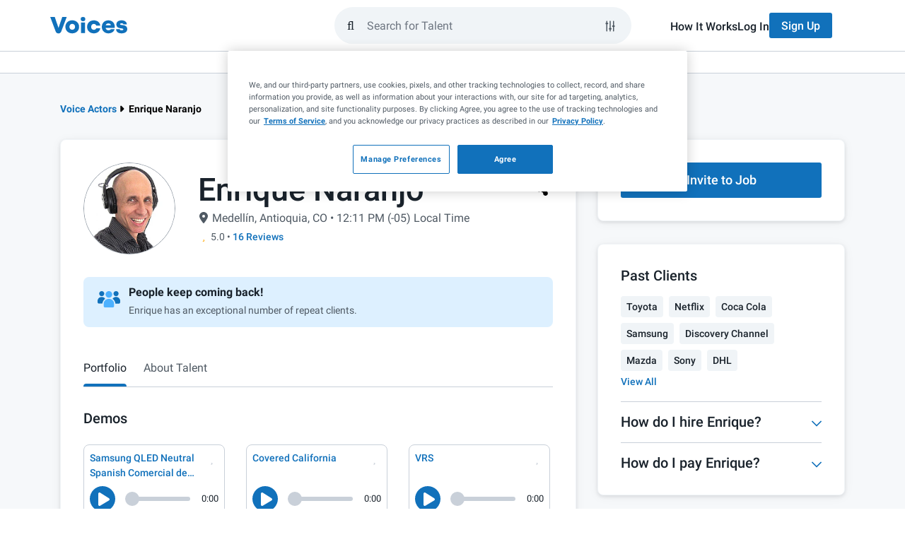

--- FILE ---
content_type: text/html; charset=UTF-8
request_url: https://www.voices.com/profile/enriquenaranjo
body_size: 51089
content:
<!DOCTYPE html>
<html lang="en">
<head>
    <meta charset="utf-8">
    <meta name="viewport" content="width=device-width, initial-scale=1.0">
    <meta http-equiv="X-UA-Compatible" content="IE=edge">
    <title>Enrique Naranjo | Voice Actor in Medellín, Antioquia, CO</title>
            <link rel="preload" fetchpriority="highest" href="https://images.voices.com/20789048_Inicio_1_av.jpeg" as="image">
        <meta name="description"
          content="Enrique Naranjo is a professional voice actor on Voices in Medellín, Antioquia, CO. Learn more about their skills, work experience, reviews, and listen to samples of voice over demos."/>

    <meta name="author" content="Voices">
    <meta name="copyright" content="Voices.com (c) 2005-2026">

    <meta property="og:title"
          content="Welcome to the #1 Marketplace for Voice Over Talent | Voices">
    <meta property="og:type"
          content="website">
    <meta property="og:url"
          content="https://www.voices.com/profile/enriquenaranjo">
    <meta property="og:image"
          content="https://static.voices.com/assets/images/branding/voices-og-image.jpg">
    <meta property="og:site_name"
          content="Voices">
    <meta property="og:description"
          content="">

    <meta name="robots"
          content="index,follow,archive">

            <link rel="canonical" href="https://www.voices.com/profile/enriquenaranjo">
    
    	<link rel="alternate" href="https://www.voices.com/profile/enriquenaranjo">

<script type="4fd0e6e0ba2c423b9fd362c2-text/javascript">
		var loggedIn = '' ? true : false;
	var protectedPage = !!loggedIn; // loggedIn ? true : false;

	// Google Tag Manager Data Layer
	var adminLoggedIn = '' === '1';
	dataLayer = [{
		"loggedIn": loggedIn,
		"adminLoggedIn": adminLoggedIn,
		"protectedPage": protectedPage,

				googleConversion: {
			label: "Z8AJCOrO3wEQ7N-O_wM",
			language: "en_US",
			value: 0
		},

			}];
</script>

<style> .home-page { margin-top: 35px; } </style>

	
            <!-- critical css demos first -->

    <style>
        @charset "UTF-8";.siteSearch-container{position:relative;flex:1 1 0%;padding:0 2rem 0 1rem}.siteSearch-container .btn{font-size:16px!important;font-weight:500!important}.siteSearch-container .btn.btn-primary{background-color:#1171bb!important;border-color:transparent;color:#fff!important}.siteSearch-container .btn.btn-default{background-color:#f0f4f7!important;border-color:transparent;color:#19222b!important}.siteSearch-mobile-closeButton{appearance:none;background:0 0;border:none;display:flex;align-items:center;justify-content:center;height:100%;padding:0 1rem}.siteSearch-mobile-closeButton-container{height:5.2rem;margin-left:1rem;display:none}.siteSearch-dropdownContainer{position:absolute;left:0;top:calc(100% + .75rem);width:100%;z-index:10;padding:0 2rem 0 1rem;visibility:hidden;opacity:0;transform:translateY(1rem)}.siteSearch-filters{display:none;flex-direction:column;gap:1rem;width:100%;padding:2.4rem;background-color:#fff;border:1px solid #c9d0d9;border-radius:.8rem;box-shadow:0 2px 5px 0 rgba(25,34,43,.1),0 2px 15px 0 rgba(0,0,0,.05)}.siteSearch-filters-label{color:#19222b;font-size:1.6rem;font-weight:500;line-height:2.4rem;margin-bottom:.5rem}.siteSearch-filters-inputs{display:flex!important;flex-direction:column;gap:1rem}.siteSearch-filters-actions{display:flex!important;justify-content:flex-end;margin-top:1rem;gap:1rem}.siteSearch-filters-actions .btn{margin:0}.siteSearch-dropdown{width:100%;padding:2.4rem;background-color:#fff;border:1px solid #c9d0d9;border-radius:.8rem;box-shadow:0 2px 5px 0 rgba(25,34,43,.1),0 2px 15px 0 rgba(0,0,0,.05)}.siteSearch-dropdown-section:not(:first-of-type){margin-top:2rem;padding-top:2rem;border-top:1px solid #c9d0d9}.siteSearch-dropdown-sectionHeader{font-size:1.4rem;color:#6e7681;margin-top:0;margin-bottom:1rem;font-weight:400}.siteSearch-dropdown-actionButtons svg{height:1.4rem;width:1.6rem;fill:currentcolor;margin-top:-3px}.siteSearch-dropdown-actionButtons span{display:inline}.siteSearch-dropdown-resultList{display:flex;flex-direction:column;gap:1rem;list-style-type:none;padding:0}.siteSearch-dropdown-showFiltersButton{align-items:center;appearance:none;background-color:transparent;border:none;display:flex;color:#1171bb!important;font-size:1.6rem!important;font-weight:500!important}.siteSearch-dropdown-showFiltersButton svg{height:2rem;width:2rem;margin-right:1rem}.siteSearch-dropdown-showFiltersButton svg path{fill:currentcolor}.siteSearch-dropdown-searchResult a{display:flex;align-items:center;justify-content:space-between;color:#4f5963;font-size:1.6rem;padding:.5rem 1rem;border-radius:4px}.siteSearch-dropdown-searchResult a svg{flex:0 0 auto}.siteSearch-dropdown-searchResult a svg:first-child{margin-right:1rem}.siteSearch-dropdown-searchResult a span{flex:2 1 auto}.siteSearch-dropdown-searchResult-keyword{word-wrap:break-word;word-break:break-word;color:#4f5963}.siteSearch-dropdown-searchResult-type{font-size:1.2rem;color:#6e7681}.siteSearch-form{--text-color:$grey1;--bg-grey:#f0f4f7;--border-color:$grey5;--accent-color:$blue1;display:flex;flex:1 1 auto;align-items:center;height:52px;gap:.8rem;padding:0 1rem!important;border-radius:9999px;border:2px solid #f0f4f7;background-color:#f0f4f7}.siteSearch-form-clearKeywords{display:flex;position:relative;z-index:9999;align-items:center;justify-content:center;color:#4f5963!important;appearance:none;background-color:transparent;border:none;margin-right:0!important;opacity:0;visibility:hidden}.siteSearch-form-clearKeywords svg{height:2rem;width:2rem}.siteSearch-form-clearKeywords svg path{fill:currentcolor}.siteSearch-form-clearKeywords::before{content:"";position:absolute;right:0;top:0;height:2rem;width:1px;background-color:#c9d0d9}.siteSearch-form-filtersButton,.siteSearch-form-submitButton{display:flex;align-items:center;justify-content:center;color:#19222b}.siteSearch-form-submitButton{appearance:none;background-color:transparent!important;border:none!important}.siteSearch-form-filtersButton{height:3.6rem;width:3.6rem;position:relative;border-radius:50px;border:1px solid transparent;background-color:transparent}.siteSearch-form-filtersButton svg{position:absolute;left:7px;top:8px;z-index:-1;height:20px;width:20px;fill:currentcolor}.siteSearch-form-searchInput{flex:1 1 0%;height:100%;background-color:transparent;border:none;padding:0;caret-color:#1171BB}.siteSearch-form-searchInput{outline:0}.nav-main-submenu-not-loggedin-btn-group{display:flex}.choices{position:relative;margin-bottom:24px;font-size:16px}.choices[data-type*=select-one] .choices__inner{padding-bottom:1.2rem}.choices[data-type*=select-one] .choices__input{position:relative;margin-bottom:1.2rem;padding:.8rem 3.6rem .8rem 1.6rem;width:100%;background-color:#f0f4f7;border:none;border-radius:2rem!important;color:#19222b;font-size:1.6rem;line-height:1.25}.choices[data-type*=select-one]::after{content:"";height:0;width:0;border-style:solid;border-color:#333 transparent transparent;border-width:5px;position:absolute;right:11.5px;top:50%;margin-top:-2.5px}.choices__inner{position:relative;display:inline-block;vertical-align:top;width:100%;background-color:#fff;padding:1.2rem;border:1px solid #c9d0d9;border-radius:4px;font-size:1.6rem;min-height:44px;overflow:hidden}.choices__list{margin:0;padding-left:0;list-style:none}.choices__list--single{display:inline-block;width:100%}.choices__list--single .choices__item{width:100%}.choices__list--dropdown{display:none;z-index:2;position:absolute;width:100%;background-color:#fff;border:1px solid #f0f4f7;margin-top:.8rem;border-radius:.4rem;word-break:break-all;padding:1.2rem;box-shadow:0 .5rem 1.2rem 0 rgba(25,34,43,.1)}.choices__list--dropdown ::-webkit-scrollbar{width:.8rem}.choices__list--dropdown ::-webkit-scrollbar-track{background-color:transparent}.choices__list--dropdown ::-webkit-scrollbar-thumb{min-height:4rem;background-color:#c9d0d9;border-radius:.6rem}.choices__list--dropdown .choices__list{position:relative;max-height:30rem;overflow:auto;-webkit-overflow-scrolling:touch;will-change:scroll-position}.choices__list--dropdown .choices__item{position:relative;padding:.8rem 1.2rem;font-size:1.6rem;border-radius:.4rem;white-space:nowrap;text-overflow:ellipsis;overflow:hidden}.choices__list--dropdown .choices__item--selectable.is-highlighted{background-color:#f0f4f7;color:#19222b}.choices__item--selectable{color:#4f5963}.choices__item--disabled{opacity:.5}.choices__placeholder{opacity:.5}.choices{margin-bottom:10px}.choices .choices__inner select.choices__input{display:none}.choices .choices__item{font-size:1.6rem}.choices[data-type*=select-one] .choices__placeholder{color:#959ea8;opacity:1}.voices-icon{display:inline-block;width:1em;height:1em;fill:currentColor;vertical-align:-.125em}@font-face{font-family:"Voices Font Awesome Regular";font-style:normal;font-display:swap;src:url(/assets/fonts/voices-fontawesome/voices-fontawesome-regular.eot);src:url(/assets/fonts/voices-fontawesome/voices-fontawesome-regular.eot?#iefix) format("embedded-opentype"),url(/assets/fonts/voices-fontawesome/voices-fontawesome-regular.woff) format("woff"),url(/assets/fonts/voices-fontawesome/voices-fontawesome-regular.ttf) format("truetype"),url(/assets/fonts/voices-fontawesome/voices-fontawesome-regular.svg#voices-fontawesome-regular) format("svg")}@font-face{font-family:"Voices Font Awesome Solid";font-style:normal;font-display:swap;src:url(/assets/fonts/voices-fontawesome/voices-fontawesome-solid.eot);src:url(/assets/fonts/voices-fontawesome/voices-fontawesome-solid.eot?#iefix) format("embedded-opentype"),url(/assets/fonts/voices-fontawesome/voices-fontawesome-solid.woff) format("woff"),url(/assets/fonts/voices-fontawesome/voices-fontawesome-solid.ttf) format("truetype"),url(/assets/fonts/voices-fontawesome/voices-fontawesome-solid.svg#voices-fontawesome-solid) format("svg")}@font-face{font-family:"Voices Font Awesome Light";font-style:normal;font-display:swap;src:url(/assets/fonts/voices-fontawesome/voices-fontawesome-light.eot);src:url(/assets/fonts/voices-fontawesome/voices-fontawesome-light.eot?#iefix) format("embedded-opentype"),url(/assets/fonts/voices-fontawesome/voices-fontawesome-light.woff) format("woff"),url(/assets/fonts/voices-fontawesome/voices-fontawesome-light.ttf) format("truetype"),url(/assets/fonts/voices-fontawesome/voices-fontawesome-light.svg#voices-fontawesome-light) format("svg")}.fa,.far{font-family:"Voices Font Awesome Regular";font-weight:400}.fas{font-family:"Voices Font Awesome Solid";font-weight:400}.fal{font-family:"Voices Font Awesome Light";font-weight:300}@font-face{font-family:Roboto;font-display:swap;font-style:normal;font-weight:300;src:local("Roboto Light"),local("Roboto-Light"),url(/assets/fonts/roboto/roboto-light-v20-cyrillic-ext.woff2) format("woff2");unicode-range:U+0460-052F,U+1C80-1C88,U+20B4,U+2DE0-2DFF,U+A640-A69F,U+FE2E-FE2F}@font-face{font-family:Roboto;font-display:swap;font-style:normal;font-weight:300;src:local("Roboto Light"),local("Roboto-Light"),url(/assets/fonts/roboto/roboto-light-v20-cyrillic.woff2) format("woff2");unicode-range:U+0400-045F,U+0490-0491,U+04B0-04B1,U+2116}@font-face{font-family:Roboto;font-display:swap;font-style:normal;font-weight:300;src:local("Roboto Light"),local("Roboto-Light"),url(/assets/fonts/roboto/roboto-light-v20-greek-ext.woff2) format("woff2");unicode-range:U+1F00-1FFF}@font-face{font-family:Roboto;font-display:swap;font-style:normal;font-weight:300;src:local("Roboto Light"),local("Roboto-Light"),url(/assets/fonts/roboto/roboto-light-v20-greek.woff2) format("woff2");unicode-range:U+0370-03FF}@font-face{font-family:Roboto;font-display:swap;font-style:normal;font-weight:300;src:local("Roboto Light"),local("Roboto-Light"),url(/assets/fonts/roboto/roboto-light-v20-vietnamese.woff2) format("woff2");unicode-range:U+0102-0103,U+0110-0111,U+0128-0129,U+0168-0169,U+01A0-01A1,U+01AF-01B0,U+1EA0-1EF9,U+20AB}@font-face{font-family:Roboto;font-display:swap;font-style:normal;font-weight:300;src:local("Roboto Light"),local("Roboto-Light"),url(/assets/fonts/roboto/roboto-light-v20-latin-ext.woff2) format("woff2");unicode-range:U+0100-024F,U+0259,U+1E00-1EFF,U+2020,U+20A0-20AB,U+20AD-20CF,U+2113,U+2C60-2C7F,U+A720-A7FF}@font-face{font-family:Roboto;font-display:swap;font-style:normal;font-weight:300;src:local("Roboto Light"),local("Roboto-Light"),url(/assets/fonts/roboto/roboto-light-v20-latin.woff2) format("woff2");unicode-range:U+0000-00FF,U+0131,U+0152-0153,U+02BB-02BC,U+02C6,U+02DA,U+02DC,U+2000-206F,U+2074,U+20AC,U+2122,U+2191,U+2193,U+2212,U+2215,U+FEFF,U+FFFD}@font-face{font-family:Roboto;font-display:swap;font-style:normal;font-weight:400;src:local("Roboto"),local("Roboto-Regular"),url(/assets/fonts/roboto/roboto-regular-v20-cyrillic-ext.woff2) format("woff2");unicode-range:U+0460-052F,U+1C80-1C88,U+20B4,U+2DE0-2DFF,U+A640-A69F,U+FE2E-FE2F}@font-face{font-family:Roboto;font-display:swap;font-style:normal;font-weight:400;src:local("Roboto"),local("Roboto-Regular"),url(/assets/fonts/roboto/roboto-regular-v20-cyrillic.woff2) format("woff2");unicode-range:U+0400-045F,U+0490-0491,U+04B0-04B1,U+2116}@font-face{font-family:Roboto;font-style:normal;font-weight:400;src:local("Roboto"),local("Roboto-Regular"),url(/assets/fonts/roboto/roboto-regular-v20-greek-ext.woff2) format("woff2");unicode-range:U+1F00-1FFF;font-display:swap}@font-face{font-family:Roboto;font-style:normal;font-weight:400;src:local("Roboto"),local("Roboto-Regular"),url(/assets/fonts/roboto/roboto-regular-v20-greek.woff2) format("woff2");unicode-range:U+0370-03FF;font-display:swap}@font-face{font-family:Roboto;font-style:normal;font-weight:400;src:local("Roboto"),local("Roboto-Regular"),url(/assets/fonts/roboto/roboto-regular-v20-vietnamese.woff2) format("woff2");unicode-range:U+0102-0103,U+0110-0111,U+0128-0129,U+0168-0169,U+01A0-01A1,U+01AF-01B0,U+1EA0-1EF9,U+20AB;font-display:swap}@font-face{font-family:Roboto;font-style:normal;font-weight:400;src:local("Roboto"),local("Roboto-Regular"),url(/assets/fonts/roboto/roboto-regular-v20-latin-ext.woff2) format("woff2");unicode-range:U+0100-024F,U+0259,U+1E00-1EFF,U+2020,U+20A0-20AB,U+20AD-20CF,U+2113,U+2C60-2C7F,U+A720-A7FF;font-display:swap}@font-face{font-family:Roboto;font-style:normal;font-weight:400;src:local("Roboto"),local("Roboto-Regular"),url(/assets/fonts/roboto/roboto-regular-v20-latin.woff2) format("woff2");unicode-range:U+0000-00FF,U+0131,U+0152-0153,U+02BB-02BC,U+02C6,U+02DA,U+02DC,U+2000-206F,U+2074,U+20AC,U+2122,U+2191,U+2193,U+2212,U+2215,U+FEFF,U+FFFD;font-display:swap}@font-face{font-family:Roboto;font-style:normal;font-weight:500;src:local("Roboto Medium"),local("Roboto-Medium"),url(/assets/fonts/roboto/roboto-medium-v20-cyrillic-ext.woff2) format("woff2");unicode-range:U+0000-00FF,U+0131,U+0152-0153,U+02BB-02BC,U+02C6,U+02DA,U+02DC,U+2000-206F,U+2074,U+20AC,U+2122,U+2191,U+2193,U+2212,U+2215,U+FEFF,U+FFFD;font-display:swap}@font-face{font-family:Roboto;font-style:normal;font-weight:500;src:local("Roboto Medium"),local("Roboto-Medium"),url(/assets/fonts/roboto/roboto-medium-v20-cyrillic.woff2) format("woff2");unicode-range:U+0400-045F,U+0490-0491,U+04B0-04B1,U+2116;font-display:swap}@font-face{font-family:Roboto;font-style:normal;font-weight:500;src:local("Roboto Medium"),local("Roboto-Medium"),url(/assets/fonts/roboto/roboto-medium-v20-greek-ext.woff2) format("woff2");unicode-range:U+1F00-1FFF;font-display:swap}@font-face{font-family:Roboto;font-style:normal;font-weight:500;src:local("Roboto Medium"),local("Roboto-Medium"),url(/assets/fonts/roboto/roboto-medium-v20-greek.woff2) format("woff2");unicode-range:U+0370-03FF;font-display:swap}@font-face{font-family:Roboto;font-style:normal;font-weight:500;src:local("Roboto Medium"),local("Roboto-Medium"),url(/assets/fonts/roboto/roboto-medium-v20-vietnamese.woff2) format("woff2");unicode-range:U+0102-0103,U+0110-0111,U+0128-0129,U+0168-0169,U+01A0-01A1,U+01AF-01B0,U+1EA0-1EF9,U+20AB;font-display:swap}@font-face{font-family:Roboto;font-style:normal;font-weight:500;src:local("Roboto Medium"),local("Roboto-Medium"),url(/assets/fonts/roboto/roboto-medium-v20-latin-ext.woff2) format("woff2");unicode-range:U+0100-024F,U+0259,U+1E00-1EFF,U+2020,U+20A0-20AB,U+20AD-20CF,U+2113,U+2C60-2C7F,U+A720-A7FF;font-display:swap}@font-face{font-family:Roboto;font-style:normal;font-weight:500;src:local("Roboto Medium"),local("Roboto-Medium"),url(/assets/fonts/roboto/roboto-medium-v20-latin.woff2) format("woff2");unicode-range:U+0000-00FF,U+0131,U+0152-0153,U+02BB-02BC,U+02C6,U+02DA,U+02DC,U+2000-206F,U+2074,U+20AC,U+2122,U+2191,U+2193,U+2212,U+2215,U+FEFF,U+FFFD;font-display:swap}@font-face{font-family:Roboto;font-style:normal;font-weight:700;src:local("Roboto Bold"),local("Roboto-Bold"),url(/assets/fonts/roboto/roboto-bold-v20-cyrillic-ext.woff2) format("woff2");unicode-range:U+0460-052F,U+1C80-1C88,U+20B4,U+2DE0-2DFF,U+A640-A69F,U+FE2E-FE2F;font-display:swap}@font-face{font-family:Roboto;font-style:normal;font-weight:700;src:local("Roboto Bold"),local("Roboto-Bold"),url(/assets/fonts/roboto/roboto-bold-v20-cyrillic.woff2) format("woff2");unicode-range:U+0400-045F,U+0490-0491,U+04B0-04B1,U+2116;font-display:swap}@font-face{font-family:Roboto;font-style:normal;font-weight:700;src:local("Roboto Bold"),local("Roboto-Bold"),url(/assets/fonts/roboto/roboto-bold-v20-greek-ext.woff2) format("woff2");unicode-range:U+1F00-1FFF;font-display:swap}@font-face{font-family:Roboto;font-style:normal;font-weight:700;src:local("Roboto Bold"),local("Roboto-Bold"),url(/assets/fonts/roboto/roboto-bold-v20-greek.woff2) format("woff2");unicode-range:U+0370-03FF;font-display:swap}@font-face{font-family:Roboto;font-style:normal;font-weight:700;src:local("Roboto Bold"),local("Roboto-Bold"),url(/assets/fonts/roboto/roboto-bold-v20-vietnamese.woff2) format("woff2");unicode-range:U+0102-0103,U+0110-0111,U+0128-0129,U+0168-0169,U+01A0-01A1,U+01AF-01B0,U+1EA0-1EF9,U+20AB;font-display:swap}@font-face{font-family:Roboto;font-style:normal;font-weight:700;src:local("Roboto Bold"),local("Roboto-Bold"),url(/assets/fonts/roboto/roboto-bold-v20-latin-ext.woff2) format("woff2");unicode-range:U+0100-024F,U+0259,U+1E00-1EFF,U+2020,U+20A0-20AB,U+20AD-20CF,U+2113,U+2C60-2C7F,U+A720-A7FF;font-display:swap}@font-face{font-family:Roboto;font-style:normal;font-weight:700;src:local("Roboto Bold"),local("Roboto-Bold"),url(/assets/fonts/roboto/roboto-bold-v20-latin.woff2) format("woff2");unicode-range:U+0000-00FF,U+0131,U+0152-0153,U+02BB-02BC,U+02C6,U+02DA,U+02DC,U+2000-206F,U+2074,U+20AC,U+2122,U+2191,U+2193,U+2212,U+2215,U+FEFF,U+FFFD;font-display:swap}@font-face{font-family:Roboto;font-style:normal;font-weight:900;src:local("Roboto Black"),local("Roboto-Black"),url(/assets/fonts/roboto/roboto-black-v20-cyrillic-ext.woff2) format("woff2");unicode-range:U+0460-052F,U+1C80-1C88,U+20B4,U+2DE0-2DFF,U+A640-A69F,U+FE2E-FE2F;font-display:swap}@font-face{font-family:Roboto;font-style:normal;font-weight:900;src:local("Roboto Black"),local("Roboto-Black"),url(/assets/fonts/roboto/roboto-black-v20-cyrillic.woff2) format("woff2");unicode-range:U+0400-045F,U+0490-0491,U+04B0-04B1,U+2116;font-display:swap}@font-face{font-family:Roboto;font-style:normal;font-weight:900;src:local("Roboto Black"),local("Roboto-Black"),url(/assets/fonts/roboto/roboto-black-v20-greek-ext.woff2) format("woff2");unicode-range:U+1F00-1FFF;font-display:swap}@font-face{font-family:Roboto;font-style:normal;font-weight:900;src:local("Roboto Black"),local("Roboto-Black"),url(/assets/fonts/roboto/roboto-black-v20-greek.woff2) format("woff2");unicode-range:U+0370-03FF;font-display:swap}@font-face{font-family:Roboto;font-style:normal;font-weight:900;src:local("Roboto Black"),local("Roboto-Black"),url(/assets/fonts/roboto/roboto-black-v20-vietnamese.woff2) format("woff2");unicode-range:U+0102-0103,U+0110-0111,U+0128-0129,U+0168-0169,U+01A0-01A1,U+01AF-01B0,U+1EA0-1EF9,U+20AB;font-display:swap}@font-face{font-family:Roboto;font-style:normal;font-weight:900;src:local("Roboto Black"),local("Roboto-Black"),url(/assets/fonts/roboto/roboto-black-v20-latin-ext.woff2) format("woff2");unicode-range:U+0100-024F,U+0259,U+1E00-1EFF,U+2020,U+20A0-20AB,U+20AD-20CF,U+2113,U+2C60-2C7F,U+A720-A7FF;font-display:swap}@font-face{font-family:Roboto;font-style:normal;font-weight:900;src:local("Roboto Black"),local("Roboto-Black"),url(/assets/fonts/roboto/roboto-black-v20-latin.woff2) format("woff2");unicode-range:U+0000-00FF,U+0131,U+0152-0153,U+02BB-02BC,U+02C6,U+02DA,U+02DC,U+2000-206F,U+2074,U+20AC,U+2122,U+2191,U+2193,U+2212,U+2215,U+FEFF,U+FFFD;font-display:swap}*,::after,::before{box-sizing:border-box}@media (prefers-reduced-motion:no-preference){:root{scroll-behavior:smooth}}body{margin:0;font-family:var(--bs-body-font-family);font-size:var(--bs-body-font-size);font-weight:var(--bs-body-font-weight);line-height:var(--bs-body-line-height);color:var(--bs-body-color);text-align:var(--bs-body-text-align);background-color:var(--bs-body-bg);-webkit-text-size-adjust:100%}hr{margin:1rem 0;color:inherit;border:0;border-top:var(--bs-border-width) solid;opacity:.25}h1,h2,h3,h5{margin-top:0;margin-bottom:.5rem;font-family:Roboto,"Helvetica Neue",Helvetica,Arial,sans-serif;font-weight:500;line-height:1.25;color:var(--bs-heading-color)}h1{font-size:calc(1.575rem + 3.9vw)}@media (min-width:1200px){h1{font-size:4.5rem}}h2{font-size:calc(1.485rem + 2.82vw)}@media (min-width:1200px){h2{font-size:3.6rem}}h3{font-size:calc(1.44rem + 2.28vw)}@media (min-width:1200px){h3{font-size:3.15rem}}h5{font-size:calc(1.35rem + 1.2vw)}@media (min-width:1200px){h5{font-size:2.25rem}}p{margin-top:0;margin-bottom:1.2rem}ol,ul{padding-left:2rem}ol,ul{margin-top:0;margin-bottom:1rem}ul ul{margin-bottom:0}strong{font-weight:bolder}a{color:rgba(var(--bs-link-color-rgb),var(--bs-link-opacity,1));text-decoration:underline}img,svg{vertical-align:middle}label{display:inline-block}button{border-radius:0}button,input,select{margin:0;font-family:inherit;font-size:inherit;line-height:inherit}button,select{text-transform:none}select{word-wrap:normal}[type=button],[type=reset],[type=submit],button{-webkit-appearance:button}::-moz-focus-inner{padding:0;border-style:none}::-webkit-datetime-edit-day-field,::-webkit-datetime-edit-fields-wrapper,::-webkit-datetime-edit-hour-field,::-webkit-datetime-edit-minute,::-webkit-datetime-edit-month-field,::-webkit-datetime-edit-text,::-webkit-datetime-edit-year-field{padding:0}::-webkit-inner-spin-button{height:auto}[type=search]{-webkit-appearance:textfield;outline-offset:-2px}::-webkit-search-decoration{-webkit-appearance:none}::-webkit-color-swatch-wrapper{padding:0}::file-selector-button{font:inherit;-webkit-appearance:button}iframe{border:0}[hidden]{display:none!important}svg{vertical-align:inherit}hr{opacity:1;margin:2rem 0}img{max-width:100%}:root{--bs-breakpoint-xxs:0;--bs-breakpoint-xs:480px;--bs-breakpoint-sm:768px;--bs-breakpoint-md:992px;--bs-breakpoint-lg:1200px}.row{--bs-gutter-x:1.5rem;--bs-gutter-y:0;display:flex;flex-wrap:wrap;margin-top:calc(-1 * var(--bs-gutter-y));margin-right:calc(-.5 * var(--bs-gutter-x));margin-left:calc(-.5 * var(--bs-gutter-x))}.row>*{flex-shrink:0;width:100%;max-width:100%;padding-right:calc(var(--bs-gutter-x) * .5);padding-left:calc(var(--bs-gutter-x) * .5);margin-top:var(--bs-gutter-y)}.col-12{flex:0 0 auto;width:100%}@media (min-width:768px){.col-sm-12{flex:0 0 auto;width:100%}.container{max-width:750px}}@media (min-width:992px){.col-md-4{flex:0 0 auto;width:33.33333333%}.col-md-8{flex:0 0 auto;width:66.66666667%}}.container{--bs-gutter-x:1.5rem;--bs-gutter-y:0;width:100%;padding-right:calc(var(--bs-gutter-x) * .5);padding-left:calc(var(--bs-gutter-x) * .5);margin-right:auto;margin-left:auto}@media (min-width:992px){.container{max-width:970px}}.container,.row{--bs-gutter-x:3rem}.fade:not(.show){opacity:0}.collapse:not(.show){display:none}.profile-content-box{border:1px solid #f0f4f7}@media (max-width:767px){.hidden-xs{display:none!important}}.full-width{width:100%}.d-flex{display:flex!important}.flex-column{flex-direction:column!important}.flex-grow-1{flex-grow:1!important}.justify-content-between{justify-content:space-between!important}.align-items-start{align-items:flex-start!important}.align-items-center{align-items:center!important}.margin-zero{margin:0!important}.margin-top-zero{margin-top:0!important}.margin-top-smaller{margin-top:.8rem!important}.margin-top-medium{margin-top:1.6rem!important}.margin-top-large{margin-top:2.4rem!important}.margin-right-small{margin-right:1.2rem!important}.margin-bottom-zero{margin-bottom:0!important}.margin-bottom-smallest{margin-bottom:.4rem!important}.margin-left-smallest{margin-left:.4rem!important}.padding-bottom-zero{padding-bottom:0!important}.padding-bottom-larger{padding-bottom:3.2rem!important}.fw-normal{font-weight:400!important}:root{--header-signup-bg-color:#1171BB;--header-signup-text-color:#FFFFFF;--header-signup-active-bg_color:#004A81;--header-signup-active-text-color:#FFFFFF}#logged-out-header{position:sticky;top:0;left:0;background-color:#fff;display:flex;max-width:100vw;width:100%;overflow-x:hidden;z-index:99999;flex-wrap:wrap}#logged-out-header .header-login-link{color:#19222b;position:relative;font-weight:500}@media only screen and (min-width:768px){#logged-out-header .header-login-link::before{content:"";position:absolute;left:0;bottom:-.4rem;width:0;height:.2rem;background-color:#1171bb;opacity:0}}#logged-out-header .header-signup-btn{color:var(--header-signup-text-color);background-color:var(--header-signup-bg-color)}#logged-out-header #logged-out-header-main-wrapper{border-bottom:1px solid #c9d0d9;width:100%}#logged-out-header #logged-out-header-main{padding:1.6rem;display:flex;align-items:center;height:7.2rem;gap:1.6rem;margin:0 auto}#logged-out-header #logged-out-header-main #access-site-buttons{display:none}#logged-out-header #logged-out-header-main #access-site-buttons ul{display:flex;gap:2.4rem;align-items:center}#logged-out-header #logged-out-header-main #access-site-buttons ul a{font-size:1.6rem}#logged-out-header #logged-out-header-main #access-site-buttons ul .btn{height:3.6rem}#logged-out-header #logged-out-header-main #nav-main-logo-link{overflow:hidden;width:2.2rem;height:2.5rem;display:block}#logged-out-header #logged-out-header-main #nav-main-logo-link .nav-main-logo-rest{visibility:hidden;opacity:0;transform:translateX(-2.2rem)}@media (min-width:768px){#logged-out-header #logged-out-header-main{max-width:750px}}@media (min-width:992px){#logged-out-header{overflow:visible}#logged-out-header #logged-out-header-main .siteSearch-dropdownContainer{z-index:13}#logged-out-header #logged-out-header-main #access-site-buttons{display:block}#logged-out-header #logged-out-header-main #nav-main-logo-link{width:auto}#logged-out-header #logged-out-header-main #nav-main-logo-link .nav-main-logo-rest{visibility:visible;opacity:1;transform:translateX(0)}#logged-out-header #logged-out-header-main{max-width:970px}#logged-out-header #logged-out-header-main .nav-main-form{margin-left:auto;max-width:420px;margin-right:54px}}#logged-out-header #logged-out-header-main .nav-main-form{width:100%;flex:1 1 0}@media (min-width:992px){#logged-out-header #logged-out-header-main .nav-main-form+.siteSearch-dropdownContainer{margin-left:auto;right:0}#logged-out-header #logged-out-header-main .nav-main-form+.siteSearch-dropdownContainer .siteSearch-dropdown,#logged-out-header #logged-out-header-main .nav-main-form+.siteSearch-dropdownContainer .siteSearch-filters{margin-left:auto;max-width:420px;margin-right:54px}}#logged-out-header #logged-out-header-secondary{top:0;right:0;position:absolute;left:auto;width:100%;height:100vh;z-index:12;transform:translateX(100%);padding-block:2.4rem;font-size:1.6rem;background:#fff}#logged-out-header #logged-out-header-secondary ul{list-style-type:none;padding:0}#logged-out-header #logged-out-header-secondary ul .logged-out-nav-section-btn{padding-inline:1.6rem;background:0 0;border:none;height:30px;display:flex;justify-content:space-between;align-items:center;width:100%;color:#4f5963}#logged-out-header #logged-out-header-secondary ul .logged-out-nav-section-btn .fa-caret-down{margin-right:1.6rem;width:1rem;height:1.6rem}#logged-out-header #logged-out-header-secondary ul .logged-out-submenu{padding-inline:1.6rem}#logged-out-header #logged-out-header-secondary ul .logged-out-submenu-heading{text-transform:uppercase;font-weight:700;color:#4f5963;padding-left:1.6rem;height:30px;display:flex;align-items:center}#logged-out-header #logged-out-header-secondary ul .logged-out-submenu-link{color:#4f5963;padding-left:1.6rem;height:30px;display:flex;align-items:center}#logged-out-header #logged-out-header-secondary #mobile-sidebar-header{border-bottom:1px solid #c9d0d9;padding-bottom:2.4rem;margin-inline:1.6rem;margin-bottom:2.4rem;display:flex;align-items:center;justify-content:space-between}#logged-out-header #logged-out-header-secondary .header-secondary-logo .nav-main-logo-rest{visibility:visible;opacity:100%;transform:translateX(0)}@media (min-width:768px){#logged-out-header #logged-out-header-secondary{width:36rem}}#logged-out-header #logged-out-header-secondary .logged-out-submenu{height:0;overflow:hidden}#logged-out-header #logged-out-header-secondary #logged-out-primary-menu{display:flex;flex-direction:column;gap:24px}#logged-out-header #logged-out-header-secondary #mobile-frontdoor-btns{margin-top:2.4rem;margin-inline:1.6rem;border-top:1px solid #c9d0d9;padding-top:2.4rem}@media (min-width:992px){#logged-out-header #logged-out-header-secondary #mobile-sidebar-header{display:none}#logged-out-header #logged-out-header-secondary{width:100%;height:auto;background-color:transparent;border-bottom:1px solid #c9d0d9;transform:translateX(0);position:relative;padding-block:0}#logged-out-header #logged-out-header-secondary #logged-out-primary-menu{flex-direction:row;gap:40px;align-items:center;justify-content:center;width:100%;margin:0}#logged-out-header #logged-out-header-secondary #logged-out-primary-menu .logged-out-nav-section-btn{padding-block:2.4rem;position:relative}#logged-out-header #logged-out-header-secondary #logged-out-primary-menu .logged-out-nav-section-btn i{display:none}#logged-out-header #logged-out-header-secondary #logged-out-primary-menu .logged-out-nav-section-btn:after{content:"";position:absolute;bottom:0;inset-inline:0;height:4px;background-color:#1171bb;border-top-left-radius:4px;border-top-right-radius:4px;opacity:0}#logged-out-header #logged-out-header-secondary #logged-out-primary-menu li{position:relative}#logged-out-header #logged-out-header-secondary #logged-out-primary-menu li .logged-out-submenu{position:absolute;top:100%;left:0;background:#fff;padding:0;display:flex;flex-direction:column;width:max-content;border-radius:4px;box-shadow:0 5px 12px 0 rgba(25,34,43,.1)}#logged-out-header #logged-out-header-secondary #logged-out-primary-menu li .logged-out-submenu li a{padding-block:0.8rem;padding-inline:1.2rem}#logged-out-header #logged-out-header-secondary #mobile-frontdoor-btns{display:none}}#logged-out-header #logged-out-header-secondary #mobile-frontdoor-btns .header-login-link{font-weight:400}#logged-out-header #logged-out-header-secondary #mobile-frontdoor-btns ul{display:flex;flex-direction:column;gap:2.4rem}#logged-out-header #logged-out-header-secondary #mobile-frontdoor-btns ul a{display:block}#logged-out-header #logged-out-header-mobile-overlay{position:fixed;width:100%;height:100%;top:0;left:0;right:0;bottom:0;z-index:9;background-color:#313e4b;opacity:0;visibility:hidden}#logged-out-header .siteSearch-container+.siteSearch-mobile-closeButton-container{display:none}@media (max-width:991px){#logged-out-header .siteSearch-container .siteSearch-dropdownContainer{max-height:calc(100vh - 7.2rem);height:100%;padding:0;position:fixed;top:0;left:0;margin-top:7.2rem}#logged-out-header .siteSearch-container .siteSearch-dropdownContainer .siteSearch-dropdown{height:100%;border-radius:0}}.checkbox{padding-left:20px}.checkbox label{display:inline-block;vertical-align:middle;position:relative;padding-left:8px}.checkbox label::before{content:"";display:inline-block;position:absolute;left:0;border-radius:3px;background-color:#fff;width:20px;height:20px;top:0;margin-left:-18px;border:1px solid #c9d0d9}.checkbox label::after{display:inline-block;position:absolute;width:20px;height:20px;left:0;top:0;margin-left:-18px;padding-top:2px;color:#555;padding-left:0;line-height:1.2!important;font-size:14px}.checkbox input[type=checkbox]{opacity:0;z-index:1;margin-top:-8px}.form-group .checkbox label{font-family:Roboto,sans-serif}.checkbox input[type=checkbox]{position:absolute}.custom-thumbnail{height:165px;width:165px;min-width:165px;display:flex;align-items:center;justify-content:center}.custom-thumbnail .circle-avatar-container{width:100%;height:100%}@media (max-width:767px){.custom-thumbnail{margin:0 auto}}.circle-avatar-container{border:1px solid #959ea8;border-radius:100%;overflow:hidden}.object-fit-avatar{object-fit:cover;object-position:center;aspect-ratio:1;overflow-clip-margin:unset;overflow:visible;transform:translate3d(0,0,.1px)}#dynamic-breadcrumbs{margin-top:2.4rem;margin-bottom:2.4rem}#dynamic-breadcrumbs #breadcrumbs-list{list-style-type:none;margin:0;display:flex;flex-wrap:wrap;padding:0;font-size:1.4rem;font-weight:700}.btn{--bs-btn-padding-x:0.75rem;--bs-btn-padding-y:0.375rem;--bs-btn-font-family: ;--bs-btn-font-size:calc(1.305rem + 0.66vw);--bs-btn-font-weight:400;--bs-btn-line-height:1.5;--bs-btn-color:var(--bs-body-color);--bs-btn-bg:transparent;--bs-btn-border-width:var(--bs-border-width);--bs-btn-border-color:transparent;--bs-btn-border-radius:var(--bs-border-radius);--bs-btn-hover-border-color:transparent;--bs-btn-box-shadow:inset 0 1px 0 rgba(255, 255, 255, 0.15),0 1px 1px rgba(0, 0, 0, 0.075);--bs-btn-disabled-opacity:0.65;--bs-btn-focus-box-shadow:0 0 0 0.25rem rgba(var(--bs-btn-focus-shadow-rgb), .5);display:inline-block;padding:var(--bs-btn-padding-y) var(--bs-btn-padding-x);font-family:var(--bs-btn-font-family);font-size:var(--bs-btn-font-size);font-weight:var(--bs-btn-font-weight);line-height:var(--bs-btn-line-height);color:var(--bs-btn-color);text-align:center;text-decoration:none;vertical-align:middle;border:var(--bs-btn-border-width) solid var(--bs-btn-border-color);border-radius:var(--bs-btn-border-radius);background-color:var(--bs-btn-bg)}@media (min-width:1200px){.container{max-width:1170px}#logged-out-header #logged-out-header-main{max-width:1170px}#logged-out-header #logged-out-header-main .nav-main-form{width:100%;max-width:420px;margin-right:35px}#logged-out-header #logged-out-header-main .nav-main-form+.siteSearch-dropdownContainer .siteSearch-dropdown,#logged-out-header #logged-out-header-main .nav-main-form+.siteSearch-dropdownContainer .siteSearch-filters{width:100%;max-width:420px;margin-right:35px}.btn{--bs-btn-font-size:1.8rem}}.btn:disabled{color:var(--bs-btn-disabled-color);background-color:var(--bs-btn-disabled-bg);border-color:var(--bs-btn-disabled-border-color);opacity:var(--bs-btn-disabled-opacity)}.btn-default{--bs-btn-color:#FFFFFF;--bs-btn-bg:#6E7681;--bs-btn-border-color:#6E7681;--bs-btn-hover-color:#FFFFFF;--bs-btn-hover-bg:rgb(93.5, 100.3, 109.65);--bs-btn-hover-border-color:rgb(88, 94.4, 103.2);--bs-btn-focus-shadow-rgb:132,139,148;--bs-btn-active-color:#FFFFFF;--bs-btn-active-bg:rgb(88, 94.4, 103.2);--bs-btn-active-border-color:rgb(82.5, 88.5, 96.75);--bs-btn-active-shadow:inset 0 3px 5px rgba(0, 0, 0, 0.125);--bs-btn-disabled-color:#FFFFFF;--bs-btn-disabled-bg:#6E7681;--bs-btn-disabled-border-color:#6E7681}.btn-primary{--bs-btn-color:#FFFFFF;--bs-btn-bg:#1171BB;--bs-btn-border-color:#1171BB;--bs-btn-hover-color:#FFFFFF;--bs-btn-hover-bg:rgb(14.45, 96.05, 158.95);--bs-btn-hover-border-color:rgb(13.6, 90.4, 149.6);--bs-btn-focus-shadow-rgb:53,134,197;--bs-btn-active-color:#FFFFFF;--bs-btn-active-bg:rgb(13.6, 90.4, 149.6);--bs-btn-active-border-color:rgb(12.75, 84.75, 140.25);--bs-btn-active-shadow:inset 0 3px 5px rgba(0, 0, 0, 0.125);--bs-btn-disabled-color:#FFFFFF;--bs-btn-disabled-bg:#1171BB;--bs-btn-disabled-border-color:#1171BB}.btn-lg{--bs-btn-padding-y:0.5rem;--bs-btn-padding-x:1rem;--bs-btn-font-size:calc(1.35rem + 1.2vw);--bs-btn-border-radius:var(--bs-border-radius-lg)}.text-right{text-align:right!important}.text-center{text-align:center!important}.text-xxs{font-size:1.2rem!important}.text-xs{font-size:1.4rem!important}.text-sm{font-size:1.6rem!important}.text-md{font-size:1.8rem!important}.break-word{word-break:break-all}.break-word-nowrap{word-break:break-word;overflow-wrap:break-word}.font-bold{font-weight:700}.text-grey1{color:#4f5963!important}.text-grey2,h3>span{color:#6e7681!important}.btn{font-weight:500;border-radius:3px;text-decoration:none;white-space:normal;margin-right:.6rem}.btn{padding:.8rem 1.6rem;line-height:2rem;font-size:1.6rem}.btn:last-child{margin-right:0}.btn[disabled]{opacity:1;box-shadow:none!important}.btn.btn-lg{padding:1.2rem 2.4rem;line-height:2.4rem;font-size:1.8rem}.btn.btn-default{background-color:#f0f4f7;border-color:transparent}.btn.btn-default{color:#19222b}.btn.btn-primary{background-color:#1171bb;border-color:transparent}.btn.btn-primary{color:#fff}.btn.btn-primary[disabled]{background-color:#a9c7e4!important;border-color:transparent!important}.btn.btn-primary[disabled]{color:#fff!important}.fa-circle-notch{padding:0!important;margin:0!important}button.close{position:absolute;top:0;padding:0;background:0 0;border:0;font-size:24px}:root{--footer-bg:#1171BB;--footer-heading:#97D2FF;--footer-text:#FFFFFF;--browse-footer-bg:#F0F4F7;--browse-footer-heading:#19222B;--browse-footer-text:#1171BB}.voices-footer a{font-weight:500}#voices-footer-wrapper #voices-footer-content #footer-app-store-badges{margin-block:2.4rem;display:flex;justify-content:center;gap:2.4rem}#voices-footer-wrapper #voices-footer-content #footer-app-store-badges a{display:block}#voices-footer-wrapper a{color:var(--footer-text)}.modal{--bs-modal-zindex:1055;--bs-modal-width:650px;--bs-modal-padding:1rem;--bs-modal-margin:0.5rem;--bs-modal-color: ;--bs-modal-bg:var(--bs-body-bg);--bs-modal-border-color:var(--bs-border-color-translucent);--bs-modal-border-width:var(--bs-border-width);--bs-modal-border-radius:var(--bs-border-radius-lg);--bs-modal-box-shadow:var(--bs-box-shadow-sm);--bs-modal-inner-border-radius:calc(var(--bs-border-radius-lg) - (var(--bs-border-width)));--bs-modal-header-padding-x:1rem;--bs-modal-header-padding-y:1rem;--bs-modal-header-padding:1rem 1rem;--bs-modal-header-border-color:var(--bs-border-color);--bs-modal-header-border-width:var(--bs-border-width);--bs-modal-title-line-height:1.5;--bs-modal-footer-gap:0.5rem;--bs-modal-footer-bg: ;--bs-modal-footer-border-color:var(--bs-border-color);--bs-modal-footer-border-width:var(--bs-border-width);position:fixed;top:0;left:0;z-index:var(--bs-modal-zindex);display:none;width:100%;height:100%;overflow-x:hidden;overflow-y:auto;outline:0}.modal-dialog{position:relative;width:auto;margin:var(--bs-modal-margin)}.modal.fade .modal-dialog{transform:translate(0,-50px)}.modal-content{position:relative;display:flex;flex-direction:column;width:100%;color:var(--bs-modal-color);background-color:var(--bs-modal-bg);background-clip:padding-box;border:var(--bs-modal-border-width) solid var(--bs-modal-border-color);border-radius:var(--bs-modal-border-radius);outline:0}.modal-header{display:flex;flex-shrink:0;align-items:center;padding:var(--bs-modal-header-padding);border-bottom:var(--bs-modal-header-border-width) solid var(--bs-modal-header-border-color);border-top-left-radius:var(--bs-modal-inner-border-radius);border-top-right-radius:var(--bs-modal-inner-border-radius)}.modal-title{margin-bottom:0;line-height:var(--bs-modal-title-line-height)}.modal-body{position:relative;flex:1 1 auto;padding:var(--bs-modal-padding)}.modal-footer{display:flex;flex-shrink:0;flex-wrap:wrap;align-items:center;justify-content:flex-end;padding:calc(var(--bs-modal-padding) - var(--bs-modal-footer-gap) * .5);background-color:var(--bs-modal-footer-bg);border-top:var(--bs-modal-footer-border-width) solid var(--bs-modal-footer-border-color);border-bottom-right-radius:var(--bs-modal-inner-border-radius);border-bottom-left-radius:var(--bs-modal-inner-border-radius)}.modal-footer>*{margin:calc(var(--bs-modal-footer-gap) * .5)}@media (min-width:768px){#dynamic-breadcrumbs{margin-bottom:3.2rem;margin-top:3.2rem}#voices-footer-wrapper #voices-footer-content #footer-app-store-badges{margin-block:3.2rem}.modal{--bs-modal-margin:1.75rem;--bs-modal-box-shadow:var(--bs-box-shadow)}.modal-dialog{max-width:var(--bs-modal-width);margin-right:auto;margin-left:auto}}.modal-dialog{margin:8rem auto 3rem}.modal-content{width:auto}.modal-header{flex-direction:column;align-items:flex-start;padding:2.4rem 4.8rem 2.4rem 2.4rem;border-bottom:none}.modal-header .close{font-size:2.2rem}.modal-header .close{position:absolute;top:2.4rem;right:2.4rem;z-index:1;color:#4f5963;opacity:1;background-color:transparent;border:none;line-height:1}.modal-header .modal-title{margin-top:0;line-height:1.25;overflow-wrap:break-word}.modal-header .modal-title span{font-size:inherit;color:inherit}.modal-content{border:none;margin:0 30px;background-color:#fff;border-radius:8px}.modal-content .modal-body{font-size:1.6rem;padding:0 2.4rem;color:#4f5963}@media (min-width:480px){.modal-header{padding:3.2rem 6.4rem 1.6rem 3.2rem}.modal-header .close{top:3.2rem;right:3.2rem}.modal-content .modal-body{padding:0 3.2rem}}.modal-content .modal-body p{margin:0 0 10px}.modal-content .modal-footer{padding:2.4rem;display:flex;flex-direction:column-reverse}.modal-content .modal-footer button{margin-right:0;margin-top:.8rem;width:100%}.modal-content .modal-footer button:last-child{margin:0}@media (min-width:768px){.modal-content{box-shadow:0 5px 15px rgba(0,0,0,.5);margin-left:0;margin-right:0}.modal-content .modal-footer{padding:2.4rem 3.2rem}}.modal-content .form-group label{font-size:1.6rem}.modal .modal-footer{border-top:1px solid #c9d0d9;margin-top:2.4rem}.modal .close{font-size:2.2rem;position:absolute;top:2.4rem;right:2.4rem;z-index:1;color:#4f5963;opacity:1;background-color:transparent;border:none;line-height:1}@media (min-width:480px){.modal-content .modal-footer{margin-top:2.4rem;flex-direction:row;justify-content:flex-end}.modal-content .modal-footer button{width:auto;margin-right:1.6rem;margin-top:0}.modal .close{top:3.2rem;right:3.2rem}}.modal{z-index:100001}.stars{display:inline-flex;align-items:center}.stars,.stars .single-star-rating i{font-size:1.2rem;line-height:1}.single-star-rating{color:#4f5963}.single-star-rating .fa-star{color:#ffb11f;margin-right:3px}.single-star-rating~.stars-text{margin-left:0}.five-star-rating input.star{display:none}.stars-text{color:#4f5963}.stars-text .stars-text-dot::before{color:#4f5963;display:inline-block;content:"\2022"}.audio.voices-audio-player{height:auto;display:flex;justify-content:space-between;align-items:center;border-radius:4px;background-color:#fff}.audio.voices-audio-player .slider{flex-grow:1;background-color:#c9d0d9;position:relative}.audio.voices-audio-player .slider .audio-progress{background-color:#1171bb;border-radius:inherit;position:absolute}.audio.voices-audio-player .slider .audio-progress .pin{height:20px;width:20px;border-radius:50%;background-color:#c9d0d9;position:absolute}.audio.voices-audio-player .controls{font-family:Roboto,sans-serif;font-size:16px;line-height:18px;color:#19222b;display:flex;flex-grow:1;justify-content:space-between;align-items:center;margin-left:8px;margin-right:8px}.audio.voices-audio-player .controls .slider{margin-left:16px;margin-right:16px;border-radius:4px;height:6px}.audio.voices-audio-player .controls .slider .audio-progress{width:0;height:100%}.audio.voices-audio-player .controls .slider .audio-progress .pin{right:-10px;top:-7px}.audio.voices-audio-player .controls span{font-size:1.26rem}.audio.voices-audio-player .play-pause-btn{background:0 0;outline:0;border:none;padding:0}.audio.voices-audio-player .play-pause-btn svg{display:block}.audio.voices-audio-player .play-pause-btn svg .play-pause-icon{fill:#FFFFFF}.audio.voices-audio-player svg circle{fill:#1171BB}.audio.voices-audio-player .loading{display:none;align-items:center;justify-content:center;width:36px;height:36px;background:#1171bb;border-radius:50%}.audio.voices-audio-player .spinner{width:auto;height:auto;color:#fff}.tag{display:inline-block;margin-right:.4rem;margin-bottom:.4rem;padding:.4rem .8rem;background-color:#f0f4f7;border-radius:.4rem;font-size:1.2rem;font-weight:500;line-height:1;color:#19222b}.tag-large{font-size:1.4rem;padding:.8rem;margin-right:.8rem;margin-bottom:.8rem}.category-demo-icon{background:#ddf0ff;border-radius:50%;width:22px;height:22px;font-size:1.2rem;display:flex;align-items:center;justify-content:center;color:#1171bb}.category-demo-icon .category-demo-svg{display:inline-block;height:1em;width:1em}.talent-demo-card{border:1px solid #c9d0d9;padding:.8rem;border-radius:8px;position:relative}.talent-demo-card .talent-demo-title{font-size:1.4rem;font-weight:500;max-width:150px;height:42px;text-overflow:ellipsis;overflow:hidden;display:-webkit-box;-webkit-line-clamp:2;-webkit-box-orient:vertical}.talent-demo-card .audio.voices-audio-player{margin-top:.8rem}.talent-demo-card .audio.voices-audio-player .controls{margin:0 0 0 .8rem}.talent-demo-card .talent-demo-card-footer{display:flex;justify-content:space-between;margin-top:.8rem}.talent-demo-card .talent-demo-card-footer .talent-demo-category-wrapper{display:flex;align-items:center}.talent-demo-card .talent-demo-card-footer .talent-demo-category{font-size:1.4rem;font-weight:400;color:#4f5963;margin-left:.4rem}.talent-demo-card .talent-demo-card-footer .talent-demo-listens{font-size:1.4rem;color:#4f5963}.talent-demo-card .logged-out-profile-favorite,.talent-demo-card .talent-profile-favorite{position:absolute;top:.8rem;right:0;font-size:1.4rem}.talent-demo-card .logged-out-profile-favorite .action-list.favorites-action-list .action-list-btn{margin-top:-.6rem}.sub-navigation{display:none}@media (max-width:767px){.sub-navigation.desktop-view-only{display:block}#profile-content-container{padding-top:0!important}}.sub-navigation>ul{padding:0;border-bottom:1px solid #c9d0d9;margin-bottom:2.4rem}.sub-navigation>ul>li{display:inline-block;position:relative}.sub-navigation>ul>li.active>a{color:#19222b}.sub-navigation>ul>li.active>a::before{border-top-color:#1171bb;opacity:1}.sub-navigation>ul>li~li{margin-left:12px}@media (min-width:768px){.sub-navigation{display:block}.sub-navigation>ul>li~li{margin-left:20px}#frontdoor-modal .modal-dialog{width:650px}}.sub-navigation>ul>li>a{position:relative;font-size:16px;display:inline-block;padding-top:16px;padding-bottom:16px;padding-left:0;padding-right:0;line-height:20px;color:#4f5963;box-sizing:border-box;text-decoration:none}.sub-navigation>ul>li>a::before{position:absolute;z-index:2;content:" ";bottom:0;left:0;border-top-width:4px;border-top-style:solid;border-top-color:transparent;border-top-left-radius:4px;border-top-right-radius:4px;width:100%;opacity:0}.flyout-popover-parent{position:relative}.carousel-wrapper{position:relative;padding:0}.carousel-wrapper .carousel-container{overflow-x:scroll;overscroll-behavior-inline:contain}.carousel-wrapper .carousel-container::-webkit-scrollbar{display:none}.carousel-wrapper .carousel-container .carousel{width:768px;height:100%;margin:0,auto;scroll-snap-type:x proximity}.carousel-wrapper .carousel-container .carousel .carousel-track{display:flex;list-style:none;padding:0;padding:0;scroll-snap-align:start}.carousel-wrapper .carousel-button button{position:absolute;top:50%;transform:translateY(-50%);z-index:2;border:0;background:0 0;border:0;height:100%;width:75px}.carousel-wrapper .carousel-button button.left-edge-gradient{background-image:linear-gradient(to left,rgba(255,255,255,0),#fff 50%)}.carousel-wrapper .carousel-button button.right-edge-gradient{background-image:linear-gradient(to right,rgba(255,255,255,0),#fff 50%)}.carousel-wrapper .hidden-arrow{display:hidden}.carousel-wrapper .carousel-button-left{left:-15px}.carousel-wrapper .carousel-button-right{right:-15px}.form-control{display:block;width:100%;padding:.375rem .75rem;font-size:calc(1.305rem + .66vw);font-weight:400;line-height:1.5;color:var(--bs-body-color);appearance:none;background-color:var(--bs-body-bg);background-clip:padding-box;border:var(--bs-border-width) solid var(--bs-border-color);border-radius:var(--bs-border-radius)}@media (min-width:1200px){.btn-lg{--bs-btn-font-size:2.25rem}.form-control{font-size:1.8rem}}.form-control::-webkit-date-and-time-value{min-width:85px;height:1.5em;margin:0}.form-control::-webkit-datetime-edit{display:block;padding:0}form h2{margin-top:3rem}form h3{margin-top:3rem}.form-group label{font-size:1.6rem;font-weight:500;color:#19222b;margin-bottom:.8rem}.form-group{margin-bottom:2.4rem}.form-group::-webkit-input-placeholder::before{font-family:"Font Awesome 5 Pro";content:"\f002  ";color:#4db1ff}.form-group::-moz-placeholder::before{font-family:"Font Awesome 5 Pro";content:"\f002  ";color:#4db1ff}.form-group:-ms-input-placeholder::before{font-family:"Font Awesome 5 Pro";content:"\f002  ";color:#4db1ff}.form-group .fa{float:left;padding-right:1em;margin-left:.4em;line-height:2.25em}.form-control{color:#4f5963;padding:1.2rem;font-size:1.6rem;line-height:1.5;border-radius:4px;box-shadow:none;-webkit-box-shadow:none;-o-box-shadow:none;height:auto;background:#fff!important;border:1px solid #c9d0d9}input{border-radius:4px;border:1px solid #c9d0d9;padding:6px 10px}.checkbox label{font-size:1.6rem;font-weight:400;color:#19222b}.checkbox label::after{text-align:center}::-webkit-input-placeholder{color:#6e7681}:-moz-placeholder{color:#6e7681;opacity:1}::-moz-placeholder{color:#6e7681;opacity:1}:-ms-input-placeholder{color:#6e7681}::-ms-input-placeholder{color:#6e7681}.checkbox.checkbox-primary label::after{font-size:14px}.action-list{position:relative;display:inline-block}i.action-list-btn{position:relative;display:inline-flex;align-items:center;justify-content:center;width:3.8rem;height:3.8rem}i.action-list-btn:before{position:relative;z-index:1}i.action-list-btn:after{position:absolute;top:0;left:0;content:" ";width:100%;height:100%;border-radius:100%;transform:scale(0);opacity:0}.action-list.favorites-action-list{position:relative}.action-list.favorites-action-list .action-list-btn{width:3.2rem;height:3.2rem;color:#c9d0d9}@font-face{font-family:Roboto;font-style:normal;font-weight:300;src:local("Roboto Light"),local("Roboto-Light"),url(https://fonts.gstatic.com/s/roboto/v20/KFOlCnqEu92Fr1MmSU5fCRc4AMP6lbBP.woff2) format("woff2");unicode-range:U+0460-052F,U+1C80-1C88,U+20B4,U+2DE0-2DFF,U+A640-A69F,U+FE2E-FE2F;font-display:swap}@font-face{font-family:Roboto;font-style:normal;font-weight:300;src:local("Roboto Light"),local("Roboto-Light"),url(https://fonts.gstatic.com/s/roboto/v20/KFOlCnqEu92Fr1MmSU5fABc4AMP6lbBP.woff2) format("woff2");unicode-range:U+0400-045F,U+0490-0491,U+04B0-04B1,U+2116;font-display:swap}@font-face{font-family:Roboto;font-style:normal;font-weight:300;src:local("Roboto Light"),local("Roboto-Light"),url(https://fonts.gstatic.com/s/roboto/v20/KFOlCnqEu92Fr1MmSU5fCBc4AMP6lbBP.woff2) format("woff2");unicode-range:U+1F00-1FFF;font-display:swap}@font-face{font-family:Roboto;font-style:normal;font-weight:300;src:local("Roboto Light"),local("Roboto-Light"),url(https://fonts.gstatic.com/s/roboto/v20/KFOlCnqEu92Fr1MmSU5fBxc4AMP6lbBP.woff2) format("woff2");unicode-range:U+0370-03FF;font-display:swap}@font-face{font-family:Roboto;font-style:normal;font-weight:300;src:local("Roboto Light"),local("Roboto-Light"),url(https://fonts.gstatic.com/s/roboto/v20/KFOlCnqEu92Fr1MmSU5fCxc4AMP6lbBP.woff2) format("woff2");unicode-range:U+0102-0103,U+0110-0111,U+0128-0129,U+0168-0169,U+01A0-01A1,U+01AF-01B0,U+1EA0-1EF9,U+20AB;font-display:swap}@font-face{font-family:Roboto;font-style:normal;font-weight:300;src:local("Roboto Light"),local("Roboto-Light"),url(https://fonts.gstatic.com/s/roboto/v20/KFOlCnqEu92Fr1MmSU5fChc4AMP6lbBP.woff2) format("woff2");unicode-range:U+0100-024F,U+0259,U+1E00-1EFF,U+2020,U+20A0-20AB,U+20AD-20CF,U+2113,U+2C60-2C7F,U+A720-A7FF;font-display:swap}@font-face{font-family:Roboto;font-style:normal;font-weight:300;src:local("Roboto Light"),local("Roboto-Light"),url(https://fonts.gstatic.com/s/roboto/v20/KFOlCnqEu92Fr1MmSU5fBBc4AMP6lQ.woff2) format("woff2");unicode-range:U+0000-00FF,U+0131,U+0152-0153,U+02BB-02BC,U+02C6,U+02DA,U+02DC,U+2000-206F,U+2074,U+20AC,U+2122,U+2191,U+2193,U+2212,U+2215,U+FEFF,U+FFFD;font-display:swap}@font-face{font-family:Roboto;font-style:normal;font-weight:400;src:local("Roboto"),local("Roboto-Regular"),url(https://fonts.gstatic.com/s/roboto/v20/KFOmCnqEu92Fr1Mu72xKKTU1Kvnz.woff2) format("woff2");unicode-range:U+0460-052F,U+1C80-1C88,U+20B4,U+2DE0-2DFF,U+A640-A69F,U+FE2E-FE2F;font-display:swap}@font-face{font-family:Roboto;font-style:normal;font-weight:400;src:local("Roboto"),local("Roboto-Regular"),url(https://fonts.gstatic.com/s/roboto/v20/KFOmCnqEu92Fr1Mu5mxKKTU1Kvnz.woff2) format("woff2");unicode-range:U+0400-045F,U+0490-0491,U+04B0-04B1,U+2116;font-display:swap}@font-face{font-family:Roboto;font-style:normal;font-weight:400;src:local("Roboto"),local("Roboto-Regular"),url(https://fonts.gstatic.com/s/roboto/v20/KFOmCnqEu92Fr1Mu7mxKKTU1Kvnz.woff2) format("woff2");unicode-range:U+1F00-1FFF;font-display:swap}@font-face{font-family:Roboto;font-style:normal;font-weight:400;src:local("Roboto"),local("Roboto-Regular"),url(https://fonts.gstatic.com/s/roboto/v20/KFOmCnqEu92Fr1Mu4WxKKTU1Kvnz.woff2) format("woff2");unicode-range:U+0370-03FF;font-display:swap}@font-face{font-family:Roboto;font-style:normal;font-weight:400;src:local("Roboto"),local("Roboto-Regular"),url(https://fonts.gstatic.com/s/roboto/v20/KFOmCnqEu92Fr1Mu7WxKKTU1Kvnz.woff2) format("woff2");unicode-range:U+0102-0103,U+0110-0111,U+0128-0129,U+0168-0169,U+01A0-01A1,U+01AF-01B0,U+1EA0-1EF9,U+20AB;font-display:swap}@font-face{font-family:Roboto;font-style:normal;font-weight:400;src:local("Roboto"),local("Roboto-Regular"),url(https://fonts.gstatic.com/s/roboto/v20/KFOmCnqEu92Fr1Mu7GxKKTU1Kvnz.woff2) format("woff2");unicode-range:U+0100-024F,U+0259,U+1E00-1EFF,U+2020,U+20A0-20AB,U+20AD-20CF,U+2113,U+2C60-2C7F,U+A720-A7FF;font-display:swap}@font-face{font-family:Roboto;font-style:normal;font-weight:400;src:local("Roboto"),local("Roboto-Regular"),url(https://fonts.gstatic.com/s/roboto/v20/KFOmCnqEu92Fr1Mu4mxKKTU1Kg.woff2) format("woff2");unicode-range:U+0000-00FF,U+0131,U+0152-0153,U+02BB-02BC,U+02C6,U+02DA,U+02DC,U+2000-206F,U+2074,U+20AC,U+2122,U+2191,U+2193,U+2212,U+2215,U+FEFF,U+FFFD;font-display:swap}@font-face{font-family:Roboto;font-style:normal;font-weight:500;src:local("Roboto Medium"),local("Roboto-Medium"),url(https://fonts.gstatic.com/s/roboto/v20/KFOlCnqEu92Fr1MmEU9fCRc4AMP6lbBP.woff2) format("woff2");unicode-range:U+0460-052F,U+1C80-1C88,U+20B4,U+2DE0-2DFF,U+A640-A69F,U+FE2E-FE2F;font-display:swap}@font-face{font-family:Roboto;font-style:normal;font-weight:500;src:local("Roboto Medium"),local("Roboto-Medium"),url(https://fonts.gstatic.com/s/roboto/v20/KFOlCnqEu92Fr1MmEU9fABc4AMP6lbBP.woff2) format("woff2");unicode-range:U+0400-045F,U+0490-0491,U+04B0-04B1,U+2116;font-display:swap}@font-face{font-family:Roboto;font-style:normal;font-weight:500;src:local("Roboto Medium"),local("Roboto-Medium"),url(https://fonts.gstatic.com/s/roboto/v20/KFOlCnqEu92Fr1MmEU9fCBc4AMP6lbBP.woff2) format("woff2");unicode-range:U+1F00-1FFF;font-display:swap}@font-face{font-family:Roboto;font-style:normal;font-weight:500;src:local("Roboto Medium"),local("Roboto-Medium"),url(https://fonts.gstatic.com/s/roboto/v20/KFOlCnqEu92Fr1MmEU9fBxc4AMP6lbBP.woff2) format("woff2");unicode-range:U+0370-03FF;font-display:swap}@font-face{font-family:Roboto;font-style:normal;font-weight:500;src:local("Roboto Medium"),local("Roboto-Medium"),url(https://fonts.gstatic.com/s/roboto/v20/KFOlCnqEu92Fr1MmEU9fCxc4AMP6lbBP.woff2) format("woff2");unicode-range:U+0102-0103,U+0110-0111,U+0128-0129,U+0168-0169,U+01A0-01A1,U+01AF-01B0,U+1EA0-1EF9,U+20AB;font-display:swap}@font-face{font-family:Roboto;font-style:normal;font-weight:500;src:local("Roboto Medium"),local("Roboto-Medium"),url(https://fonts.gstatic.com/s/roboto/v20/KFOlCnqEu92Fr1MmEU9fChc4AMP6lbBP.woff2) format("woff2");unicode-range:U+0100-024F,U+0259,U+1E00-1EFF,U+2020,U+20A0-20AB,U+20AD-20CF,U+2113,U+2C60-2C7F,U+A720-A7FF;font-display:swap}@font-face{font-family:Roboto;font-style:normal;font-weight:500;src:local("Roboto Medium"),local("Roboto-Medium"),url(https://fonts.gstatic.com/s/roboto/v20/KFOlCnqEu92Fr1MmEU9fBBc4AMP6lQ.woff2) format("woff2");unicode-range:U+0000-00FF,U+0131,U+0152-0153,U+02BB-02BC,U+02C6,U+02DA,U+02DC,U+2000-206F,U+2074,U+20AC,U+2122,U+2191,U+2193,U+2212,U+2215,U+FEFF,U+FFFD;font-display:swap}@font-face{font-family:Roboto;font-style:normal;font-weight:700;src:local("Roboto Bold"),local("Roboto-Bold"),url(https://fonts.gstatic.com/s/roboto/v20/KFOlCnqEu92Fr1MmWUlfCRc4AMP6lbBP.woff2) format("woff2");unicode-range:U+0460-052F,U+1C80-1C88,U+20B4,U+2DE0-2DFF,U+A640-A69F,U+FE2E-FE2F;font-display:swap}@font-face{font-family:Roboto;font-style:normal;font-weight:700;src:local("Roboto Bold"),local("Roboto-Bold"),url(https://fonts.gstatic.com/s/roboto/v20/KFOlCnqEu92Fr1MmWUlfABc4AMP6lbBP.woff2) format("woff2");unicode-range:U+0400-045F,U+0490-0491,U+04B0-04B1,U+2116;font-display:swap}@font-face{font-family:Roboto;font-style:normal;font-weight:700;src:local("Roboto Bold"),local("Roboto-Bold"),url(https://fonts.gstatic.com/s/roboto/v20/KFOlCnqEu92Fr1MmWUlfCBc4AMP6lbBP.woff2) format("woff2");unicode-range:U+1F00-1FFF;font-display:swap}@font-face{font-family:Roboto;font-style:normal;font-weight:700;src:local("Roboto Bold"),local("Roboto-Bold"),url(https://fonts.gstatic.com/s/roboto/v20/KFOlCnqEu92Fr1MmWUlfBxc4AMP6lbBP.woff2) format("woff2");unicode-range:U+0370-03FF;font-display:swap}@font-face{font-family:Roboto;font-style:normal;font-weight:700;src:local("Roboto Bold"),local("Roboto-Bold"),url(https://fonts.gstatic.com/s/roboto/v20/KFOlCnqEu92Fr1MmWUlfCxc4AMP6lbBP.woff2) format("woff2");unicode-range:U+0102-0103,U+0110-0111,U+0128-0129,U+0168-0169,U+01A0-01A1,U+01AF-01B0,U+1EA0-1EF9,U+20AB;font-display:swap}@font-face{font-family:Roboto;font-style:normal;font-weight:700;src:local("Roboto Bold"),local("Roboto-Bold"),url(https://fonts.gstatic.com/s/roboto/v20/KFOlCnqEu92Fr1MmWUlfChc4AMP6lbBP.woff2) format("woff2");unicode-range:U+0100-024F,U+0259,U+1E00-1EFF,U+2020,U+20A0-20AB,U+20AD-20CF,U+2113,U+2C60-2C7F,U+A720-A7FF;font-display:swap}@font-face{font-family:Roboto;font-style:normal;font-weight:700;src:local("Roboto Bold"),local("Roboto-Bold"),url(https://fonts.gstatic.com/s/roboto/v20/KFOlCnqEu92Fr1MmWUlfBBc4AMP6lQ.woff2) format("woff2");unicode-range:U+0000-00FF,U+0131,U+0152-0153,U+02BB-02BC,U+02C6,U+02DA,U+02DC,U+2000-206F,U+2074,U+20AC,U+2122,U+2191,U+2193,U+2212,U+2215,U+FEFF,U+FFFD;font-display:swap}@font-face{font-family:Roboto;font-style:normal;font-weight:900;src:local("Roboto Black"),local("Roboto-Black"),url(https://fonts.gstatic.com/s/roboto/v20/KFOlCnqEu92Fr1MmYUtfCRc4AMP6lbBP.woff2) format("woff2");unicode-range:U+0460-052F,U+1C80-1C88,U+20B4,U+2DE0-2DFF,U+A640-A69F,U+FE2E-FE2F;font-display:swap}@font-face{font-family:Roboto;font-style:normal;font-weight:900;src:local("Roboto Black"),local("Roboto-Black"),url(https://fonts.gstatic.com/s/roboto/v20/KFOlCnqEu92Fr1MmYUtfABc4AMP6lbBP.woff2) format("woff2");unicode-range:U+0400-045F,U+0490-0491,U+04B0-04B1,U+2116;font-display:swap}@font-face{font-family:Roboto;font-style:normal;font-weight:900;src:local("Roboto Black"),local("Roboto-Black"),url(https://fonts.gstatic.com/s/roboto/v20/KFOlCnqEu92Fr1MmYUtfCBc4AMP6lbBP.woff2) format("woff2");unicode-range:U+1F00-1FFF;font-display:swap}@font-face{font-family:Roboto;font-style:normal;font-weight:900;src:local("Roboto Black"),local("Roboto-Black"),url(https://fonts.gstatic.com/s/roboto/v20/KFOlCnqEu92Fr1MmYUtfBxc4AMP6lbBP.woff2) format("woff2");unicode-range:U+0370-03FF;font-display:swap}@font-face{font-family:Roboto;font-style:normal;font-weight:900;src:local("Roboto Black"),local("Roboto-Black"),url(https://fonts.gstatic.com/s/roboto/v20/KFOlCnqEu92Fr1MmYUtfCxc4AMP6lbBP.woff2) format("woff2");unicode-range:U+0102-0103,U+0110-0111,U+0128-0129,U+0168-0169,U+01A0-01A1,U+01AF-01B0,U+1EA0-1EF9,U+20AB;font-display:swap}@font-face{font-family:Roboto;font-style:normal;font-weight:900;src:local("Roboto Black"),local("Roboto-Black"),url(https://fonts.gstatic.com/s/roboto/v20/KFOlCnqEu92Fr1MmYUtfChc4AMP6lbBP.woff2) format("woff2");unicode-range:U+0100-024F,U+0259,U+1E00-1EFF,U+2020,U+20A0-20AB,U+20AD-20CF,U+2113,U+2C60-2C7F,U+A720-A7FF;font-display:swap}@font-face{font-family:Roboto;font-style:normal;font-weight:900;src:local("Roboto Black"),local("Roboto-Black"),url(https://fonts.gstatic.com/s/roboto/v20/KFOlCnqEu92Fr1MmYUtfBBc4AMP6lQ.woff2) format("woff2");unicode-range:U+0000-00FF,U+0131,U+0152-0153,U+02BB-02BC,U+02C6,U+02DA,U+02DC,U+2000-206F,U+2074,U+20AC,U+2122,U+2191,U+2193,U+2212,U+2215,U+FEFF,U+FFFD;font-display:swap}.fa,.fal,.far,.fas{-moz-osx-font-smoothing:grayscale;-webkit-font-smoothing:antialiased;display:inline-block;font-style:normal;font-variant:normal;text-rendering:auto;line-height:1}.fa-lg{font-size:1.3333333333em;line-height:.75em;vertical-align:-.0667em}.fa-fw{text-align:center;width:1.25em}.fa-spin{animation:2s linear infinite fa-spin}@keyframes fa-spin{0%{transform:rotate(0)}100%{transform:rotate(360deg)}}.sr-only{border:0;clip:rect(0,0,0,0);height:1px;margin:-1px;overflow:hidden;padding:0;position:absolute;width:1px}@font-face{font-family:"Font Awesome 5 Pro";font-style:normal;font-weight:300;font-display:swap;src:url(https://static.voices.com/assets/fonts/fontawesomePro-5.10.2/webfonts/fa-light-300.eot);src:url(https://static.voices.com/assets/fonts/fontawesomePro-5.10.2/webfonts/fa-light-300.eot?#iefix) format("embedded-opentype"),url(https://static.voices.com/assets/fonts/fontawesomePro-5.10.2/webfonts/fa-light-300.woff2) format("woff2"),url(https://static.voices.com/assets/fonts/fontawesomePro-5.10.2/webfonts/fa-light-300.woff) format("woff"),url(https://static.voices.com/assets/fonts/fontawesomePro-5.10.2/webfonts/fa-light-300.ttf) format("truetype"),url(https://static.voices.com/assets/fonts/fontawesomePro-5.10.2/webfonts/fa-light-300.svg#fontawesome) format("svg")}.fal{font-family:"Font Awesome 5 Pro";font-weight:300}@font-face{font-family:"Font Awesome 5 Pro";font-style:normal;font-weight:400;font-display:swap;src:url(https://static.voices.com/assets/fonts/fontawesomePro-5.10.2/webfonts/fa-regular-400.eot);src:url(https://static.voices.com/assets/fonts/fontawesomePro-5.10.2/webfonts/fa-regular-400.eot?#iefix) format("embedded-opentype"),url(https://static.voices.com/assets/fonts/fontawesomePro-5.10.2/webfonts/fa-regular-400.woff2) format("woff2"),url(https://static.voices.com/assets/fonts/fontawesomePro-5.10.2/webfonts/fa-regular-400.woff) format("woff"),url(https://static.voices.com/assets/fonts/fontawesomePro-5.10.2/webfonts/fa-regular-400.ttf) format("truetype"),url(https://static.voices.com/assets/fonts/fontawesomePro-5.10.2/webfonts/fa-regular-400.svg#fontawesome) format("svg")}.far{font-family:"Font Awesome 5 Pro";font-weight:400}@font-face{font-family:"Font Awesome 5 Pro";font-style:normal;font-weight:900;font-display:swap;src:url(https://static.voices.com/assets/fonts/fontawesomePro-5.10.2/webfonts/fa-solid-900.eot);src:url(https://static.voices.com/assets/fonts/fontawesomePro-5.10.2/webfonts/fa-solid-900.eot?#iefix) format("embedded-opentype"),url(https://static.voices.com/assets/fonts/fontawesomePro-5.10.2/webfonts/fa-solid-900.woff2) format("woff2"),url(https://static.voices.com/assets/fonts/fontawesomePro-5.10.2/webfonts/fa-solid-900.woff) format("woff"),url(https://static.voices.com/assets/fonts/fontawesomePro-5.10.2/webfonts/fa-solid-900.ttf) format("truetype"),url(https://static.voices.com/assets/fonts/fontawesomePro-5.10.2/webfonts/fa-solid-900.svg#fontawesome) format("svg")}.fa,.fas{font-family:"Font Awesome 5 Pro";font-weight:900}.fa-caret-down:before{content:"\f0d7"}.fa-check:before{content:"\f00c"}.fa-heart:before{content:"\f004"}.fa-search:before{content:"\f002"}.fa-spinner:before{content:"\f110"}.fa.fa-eye{font-family:"Font Awesome 5 Pro";font-weight:400}@font-face{font-family:poppins;src:url(/assets/fonts/poppins/Poppins-Bold.woff2) format("woff2");font-display:swap}.service-messages{display:inline-block}.password-input-group{position:relative}.password-input-group #password{padding-right:6rem}.password-input-group .form-password-show{display:flex;align-items:center;width:auto;border:none;height:100%;position:absolute;top:0;right:0}.password-input-group .form-password-show .fa{color:#4f5963;padding:0;margin-right:1.8rem;margin-left:1.8rem}.password-input-group .valid-password{display:flex;align-items:center;width:auto;border:none;height:100%;position:absolute}@media screen and (max-width:479px){.password-input-group .valid-password{margin-left:.5rem}}.password-input-group .valid-password .far{color:#1171bb;font-size:2rem;margin-left:.4em}#frontdoor-modal{text-align:center}#frontdoor-modal .modal-dialog{z-index:100001;text-align:left}#frontdoor-modal .modal-header{padding:0;min-height:auto}#frontdoor-modal .modal-body{padding:2.4rem}@media (min-width:768px){#frontdoor-modal .modal-dialog .modal-content{margin:0}#frontdoor-modal .modal-body{padding:5.6rem}}#frontdoor-modal button[data-bs-dismiss=modal] .fa-times{color:#4f5963}#frontdoor-modal #login-form h2{text-align:center}#login-form h2{font-family:poppins,sans-serif;font-weight:700;color:#19222b;margin-top:0;margin-bottom:2.4rem}#login-form .form-cta-text{font-size:16px}#login-form .form-group{margin-bottom:24px}#login-form .password-form-group{margin-bottom:16px}#login-form .login-sso-divider-line{position:relative;width:100%;height:2.4rem;margin-top:2.4rem;font-family:Roboto,sans-serif;font-size:1.6rem;font-weight:400;font-stretch:normal;font-style:normal;line-height:1.5;letter-spacing:normal;text-align:center;color:#6e7681}#login-form .login-sso-divider-line:before{content:" ";position:absolute;width:100%;height:.1rem;top:50%;left:0;background-color:#c9d0d9}#login-form .login-sso-divider-line span{border:15px solid #fff;background:#fff;position:relative}:root{--bs-white:#FFFFFF;--bs-blue0:#004A81;--bs-blue1:#1171BB;--bs-blue2:#1F8FE6;--bs-blue3:#4DB1FF;--bs-blue4:#97D2FF;--bs-blue5:#DDF0FF;--bs-blueDisabled:#A9C7E4;--bs-ice0:#007DB3;--bs-ice1:#0098D5;--bs-ice2:#34BBF3;--bs-ice3:#89DDFF;--bs-ice4:#B9EBFF;--bs-ice5:#E7F8FF;--bs-green0:#238551;--bs-green1:#30A165;--bs-green2:#48CC86;--bs-green3:#74E3A8;--bs-green4:#ADF5CF;--bs-green5:#E6FFF2;--bs-yellow0:#EA9F06;--bs-yellow1:#FFBC33;--bs-yellow2:#FFD25A;--bs-yellow3:#FFDF8B;--bs-yellow4:#FFEAB2;--bs-yellow5:#FFF7E2;--bs-red0:#AE2206;--bs-red1:#D1462A;--bs-red2:#F86648;--bs-red3:#FD8C75;--bs-red4:#FFC4B8;--bs-red5:#FFEFEC;--bs-grey:#F6F8FA;--bs-grey0:#313E4B;--bs-grey1:#4F5963;--bs-grey2:#6E7681;--bs-grey3:#959EA8;--bs-grey4:#C9D0D9;--bs-grey5:#F0F4F7;--bs-darkGrey:#333333;--bs-purple0:#391684;--bs-purple1:#552AB1;--bs-purple2:#764DCC;--bs-purple3:#9E7FE3;--bs-purple4:#CCB9F5;--bs-purple5:#E7DCFF;--bs-default-rgb:#6E7681;--bs-primary-rgb:#1171BB;--bs-success-rgb:#30A165;--bs-info-rgb:#0098D5;--bs-warning-rgb:#FFBC33;--bs-danger-rgb:#D1462A;--bs-border-width:1px;--bs-border-style:solid;--bs-border-color:#C9D0D9;--bs-white-rgb:#FFFFFF;--bs-dropdown-bg:#FFFFFF;--bs-modal-width:650px;--bs-border-radius-sm:0.25px;--bs-pagination-border-radius:4px}#voices-signup #signup-back-link{color:#4f5963;font-size:1.4rem}#voices-signup #signup-back-link i{margin-right:.4rem}#voices-signup #policy-checkbox-container>label{margin-bottom:0}#voices-signup label.text-sm.marginTop{margin-top:5px;font-weight:400}.btn.form-btn{display:block;width:100%;padding:12px;font-size:1.8rem}.btn.form-btn-submit{margin:0!important}.sign-up-option-divider{width:100%;overflow:hidden;font-size:1.6rem;font-weight:400;font-stretch:normal;font-style:normal;line-height:1.5;letter-spacing:normal;color:#6e7681;text-align:center;display:block;margin:1.6rem auto}.sign-up-option-divider::after,.sign-up-option-divider::before{background-color:#f0f4f7;content:"";display:inline-block;height:1px;position:relative;vertical-align:middle;width:50%}.sign-up-option-divider::before{right:.5em;margin-left:-50%}.sign-up-option-divider::after{left:.5em;margin-right:-50%}.google-container{display:flex;justify-content:center}.apple-container{display:flex;justify-content:center}.apple-container .icon{background:url(/assets/images/account/apple.png) no-repeat}.customSocialSignIn .text{font-size:1.4rem;font-weight:500;line-height:1.6rem;color:#19222b;width:100%;display:flex;align-items:flex-end;justify-content:center;font-family:sans-serif}.hidden{display:none!important}#frontdoor-modal .modal-dialog{z-index:100001}#frontdoor-modal form .fa-eye{font-weight:500}#frontdoor-modal form .fa-eye::before{content:"\f06e"}#frontdoor-modal form .form-group{position:relative;margin-bottom:2.4rem}#frontdoor-modal form .form-group label{font-size:1.6rem;font-weight:500;color:#19222b;margin-bottom:.8rem;margin-top:0!important}#frontdoor-modal form .form-control{display:block;width:100%;background-color:#fff;border:1px solid #c5cdd6;color:#444;padding:12px;line-height:15px;border-radius:4px;box-shadow:none}#frontdoor-modal #policy-checkbox-container .checkbox{margin-bottom:0;margin-top:0}#frontdoor-modal #policy-checkbox-container label{margin-bottom:0}#frontdoor-modal #policy-checkbox-container label::after,#frontdoor-modal #policy-checkbox-container label::before{top:-12px!important}#frontdoor-modal #policy-checkbox-container label::after{left:1px}#frontdoor-modal #policy-checkbox-container .checkbox label::before{margin-left:-20px}#frontdoor-modal #news-checkbox-container .checkbox label::before{margin-left:-18px}#frontdoor-modal #news-checkbox-container .checkbox label::after{margin-left:-15px}#signup-form h2{margin-top:1.6rem;margin-bottom:.5rem;font-family:poppins,sans-serif;font-weight:700;color:#19222b;text-align:center}#signup-form p{color:#4f5963;margin-bottom:2.4rem;font-size:1.6rem}#signup-form input{color:#4f5963}#signup-form button#continue-setup{margin-top:24px!important}#password-validation-pattern{list-style-type:none;padding-left:0;margin-bottom:0;margin-top:.8rem}#password-validation-pattern .password-validation-item{position:relative;padding-left:2.2rem;font-size:1.4rem;color:#4f5963}#password-validation-pattern .password-validation-item+.password-validation-item{margin-top:.4rem}#password-validation-pattern .password-validation-item::before{height:18px;width:18px;border:1px solid #6e7681;border-radius:50%;content:"";position:absolute;left:0;top:1px}.radio-toggle{display:contents}.radio-toggle-group{display:flex;flex-direction:column;gap:1.2rem}.radio-toggle-group input[type=radio]{display:none}.radio-toggle:first-of-type label::before{background-image:url("data:image/svg+xml,%3Csvg width='25' height='24' viewBox='0 0 25 24' fill='none' xmlns='http://www.w3.org/2000/svg'%3E%3Cpath fill-rule='evenodd' clip-rule='evenodd' d='M15.0835 22.0015H3.3932C2.83437 22.0015 2.38135 21.5485 2.38135 20.9896V8.52735C2.38135 7.96852 2.83437 7.5155 3.3932 7.5155H21.6065C22.1653 7.5155 22.6183 7.96852 22.6183 8.52735V14.4352C22.6183 14.8041 22.4718 15.158 22.2108 15.4189L16.0136 21.6162C15.7669 21.8629 15.4323 22.0015 15.0835 22.0015Z' fill='%234DB1FF'/%3E%3Cpath fill-rule='evenodd' clip-rule='evenodd' d='M9.09586 7.05796L12.3109 11.1201C12.4395 11.2826 12.426 11.5157 12.2795 11.6622C12.1329 11.8088 11.8999 11.8223 11.7374 11.6937L7.67517 8.47864C7.23807 8.13174 7.16453 7.49636 7.51085 7.05879C7.85716 6.62123 8.49245 6.54685 8.93047 6.89259C8.99153 6.94144 9.04699 6.9969 9.09586 7.05796Z' fill='%231171BB'/%3E%3Cpath fill-rule='evenodd' clip-rule='evenodd' d='M8.84682 5.96342L6.5806 8.22963L3.60246 5.93618C3.44922 5.81817 3.35422 5.63988 3.34174 5.44686C3.32925 5.25385 3.4005 5.06481 3.53726 4.92804L5.54523 2.92008C5.68199 2.78331 5.87104 2.71207 6.06405 2.72455C6.25707 2.73703 6.43536 2.83203 6.55337 2.98527L8.84682 5.96342Z' fill='%231171BB'/%3E%3Cpath fill-rule='evenodd' clip-rule='evenodd' d='M7.20123 6.58404C8.20712 5.57816 9.67735 5.19303 11.0472 5.57659L11.8411 5.79887C11.9843 5.83898 12.0955 5.95208 12.1332 6.09597C12.1709 6.23987 12.1294 6.39296 12.0242 6.49814L7.11533 11.4071C7.01014 11.5122 6.85705 11.5537 6.71316 11.516C6.56926 11.4783 6.45617 11.3671 6.41606 11.2239L6.19378 10.43C5.81022 9.06016 6.19534 7.58993 7.20123 6.58404Z' fill='%231171BB'/%3E%3Crect x='2.36328' y='5.62317' width='5.48286' height='1.23241' rx='0.616205' transform='rotate(-45 2.36328 5.62317)' fill='%231171BB'/%3E%3Cpath fill-rule='evenodd' clip-rule='evenodd' d='M10.8787 14.5238H5.17243C4.89301 14.5238 4.6665 14.2973 4.6665 14.0179C4.6665 13.7385 4.89301 13.512 5.17243 13.512H10.8787C11.1581 13.512 11.3846 13.7385 11.3846 14.0179C11.3846 14.2973 11.1581 14.5238 10.8787 14.5238Z' fill='white'/%3E%3Cpath fill-rule='evenodd' clip-rule='evenodd' d='M19.1219 16.9507H5.17243C4.89301 16.9507 4.6665 16.7242 4.6665 16.4448C4.6665 16.1654 4.89301 15.9388 5.17243 15.9388H19.1219C19.4013 15.9388 19.6279 16.1654 19.6279 16.4448C19.6279 16.7242 19.4013 16.9507 19.1219 16.9507Z' fill='white'/%3E%3Cpath fill-rule='evenodd' clip-rule='evenodd' d='M17.1592 19.3776H5.17243C4.89301 19.3776 4.6665 19.1511 4.6665 18.8716C4.6665 18.5922 4.89301 18.3657 5.17243 18.3657H17.1592C17.4387 18.3657 17.6652 18.5922 17.6652 18.8716C17.6652 19.1511 17.4387 19.3776 17.1592 19.3776Z' fill='white'/%3E%3Cpath fill-rule='evenodd' clip-rule='evenodd' d='M16.0065 21.6236C15.7645 21.8655 15.4364 22.0015 15.0942 22.0015H15.1227C15.2569 22.0015 15.3856 21.9482 15.4804 21.8533C15.5753 21.7584 15.6286 21.6297 15.6286 21.4955V16.0233C15.6286 15.4645 16.0817 15.0114 16.6405 15.0114H22.1127C22.2469 15.0114 22.3756 14.9581 22.4705 14.8632C22.5653 14.7684 22.6186 14.6397 22.6186 14.5055V14.4771C22.6186 14.8192 22.4827 15.1474 22.2408 15.3893L16.0065 21.6236Z' fill='%231171BB'/%3E%3C/svg%3E%0A")}.radio-toggle:last-of-type label::before{background-image:url("data:image/svg+xml,%3Csvg width='24' height='24' viewBox='0 0 24 24' fill='none' xmlns='http://www.w3.org/2000/svg'%3E%3Crect x='8.07031' y='1.93982' width='7.85938' height='13.0763' rx='3.92969' fill='%231171BB'/%3E%3Cpath fill-rule='evenodd' clip-rule='evenodd' d='M8.07031 5.71973H9.358C9.68669 5.71973 9.95314 5.98618 9.95314 6.31486V6.46503C9.95314 6.7964 9.68451 7.06503 9.35314 7.06503H8.07031V5.71973Z' fill='%23004A81'/%3E%3Cpath fill-rule='evenodd' clip-rule='evenodd' d='M8.07031 9.89087H9.358C9.68668 9.89086 9.95314 10.1573 9.95315 10.486V10.6361C9.95315 10.9675 9.68452 11.2361 9.35315 11.2361H8.07031V9.89087Z' fill='%23004A81'/%3E%3Cpath fill-rule='evenodd' clip-rule='evenodd' d='M8.07031 7.8053H9.358C9.68669 7.8053 9.95314 8.07175 9.95314 8.40043V8.5506C9.95314 8.70973 9.88992 8.86234 9.7774 8.97486C9.66488 9.08738 9.51227 9.1506 9.35314 9.1506H8.07031V7.8053Z' fill='%23004A81'/%3E%3Cpath fill-rule='evenodd' clip-rule='evenodd' d='M15.9297 11.2362H14.642C14.3133 11.2362 14.0469 10.9698 14.0468 10.6411V10.4909C14.0468 10.1596 14.3155 9.89093 14.6468 9.89093H15.9297V11.2362Z' fill='%23004A81'/%3E%3Cpath fill-rule='evenodd' clip-rule='evenodd' d='M15.9297 7.06506H14.642C14.3133 7.06506 14.0468 6.79861 14.0468 6.46993V6.31976C14.0468 5.98839 14.3155 5.71976 14.6468 5.71976H15.9297V7.06506Z' fill='%23004A81'/%3E%3Cpath fill-rule='evenodd' clip-rule='evenodd' d='M15.9297 9.15063H14.642C14.3133 9.15063 14.0468 8.88418 14.0468 8.5555V8.40533C14.0468 8.2462 14.1101 8.09359 14.2226 7.98107C14.3351 7.86855 14.4877 7.80533 14.6468 7.80533H15.9297V9.15063Z' fill='%23004A81'/%3E%3Cpath fill-rule='evenodd' clip-rule='evenodd' d='M12 18.4835C8.04492 18.479 4.83988 15.2738 4.83545 11.3187V10.5792C4.83545 10.0269 5.28316 9.57922 5.83545 9.57922C6.38773 9.57922 6.83545 10.0269 6.83545 10.5792V11.3187C6.83545 13.1638 7.81981 14.8688 9.41772 15.7914C11.0156 16.7139 12.9844 16.7139 14.5823 15.7914C16.1802 14.8688 17.1646 13.1638 17.1646 11.3187V10.5792C17.1646 10.0269 17.6123 9.57922 18.1646 9.57922C18.7168 9.57922 19.1646 10.0269 19.1646 10.5792V11.3187C19.1601 15.2738 15.9551 18.479 12 18.4835Z' fill='%234DB1FF'/%3E%3Cpath fill-rule='evenodd' clip-rule='evenodd' d='M12 22.0602C11.4477 22.0601 11 21.6124 11 21.0602V17.4835C11 16.9312 11.4477 16.4835 12 16.4835C12.5523 16.4835 13 16.9312 13 17.4835V21.0602C13 21.6124 12.5523 22.0601 12 22.0602Z' fill='%234DB1FF'/%3E%3Cpath fill-rule='evenodd' clip-rule='evenodd' d='M15.2781 22.0602H8.72168C8.16939 22.0602 7.72168 21.6125 7.72168 21.0602C7.72168 20.5079 8.16939 20.0602 8.72168 20.0602H15.2781C15.8304 20.0602 16.2781 20.5079 16.2781 21.0602C16.2781 21.6125 15.8304 22.0602 15.2781 22.0602Z' fill='%234DB1FF'/%3E%3C/svg%3E%0A")}.radio-toggle label{display:flex;gap:.8rem;align-items:center;justify-content:center;flex:1 1 100%;padding:1.2rem;text-align:center;font-size:1.6rem;border:1px solid #c9d0d9;border-radius:4px}.radio-toggle label::before{content:"";height:2.4rem;aspect-ratio:1/1;background-position:center;background-repeat:no-repeat}.login-sso-divider-line{margin-bottom:1rem}.customSocialSignIn{display:flex;align-items:center;border-radius:4px;border:1px solid #c9d0d9;white-space:nowrap;width:250px;height:4rem;padding:1.2rem}.customSocialSignIn .icon{width:2.5rem;height:1.8rem;background-size:1.8rem;background-position:50%;display:inline-block;vertical-align:middle}.customSocialSignIn .text{font-size:1.4rem;font-weight:500;line-height:1.6rem;color:#19222b;text-align:center;width:100%;display:flex;align-items:flex-end;justify-content:center;font-family:sans-serif}.fa-address-book:before{content:"\f2b9"}.fa-briefcase:before{content:"\f0b1"}.fa-user-circle:before{content:"\f2bd"}.fa-globe:before{content:"\f0ac"}.fa-chevron-left:before{content:"\f053"}.fa-times:before{content:"\f00d"}.fa-headphones:before{content:"\f025"}.fa-microphone:before{content:"\f130"}.fa-star:before{content:"\f005"}.fa-tv:before{content:"\f26c"}.fa-sliders-v:before{content:"\f3f1"}.fa-stopwatch:before{content:"\f2f2"}.fa-inbox:before{content:"\f01c"}.fa-bell:before{content:"\f0f3"}.fa-circle-notch:before{content:"\f1ce"}.fa-eye:before{content:"\f06e"}.fa,.fal,.far,.fas{-moz-osx-font-smoothing:grayscale;-webkit-font-smoothing:antialiased;display:inline-block;font-style:normal;font-variant:normal;text-rendering:auto;line-height:inherit}html{font-size:10px}body{font-family:Roboto,"Helvetica Neue",Helvetica,Arial,sans-serif;font-weight:400;font-size:1.8rem;line-height:1.5}a{text-decoration:none}a,a:link{color:#1171bb}.link,p a{font-weight:500;border-bottom:1px solid transparent}p{margin-bottom:1.2rem}h1{color:#19222b;margin-top:1.1em;margin-bottom:1em}h2,h3,h5{color:#19222b;margin-bottom:1rem}h1{font-weight:500}h2{font-weight:500}h3{font-weight:400}.h4{font-size:2rem;font-weight:500}@media screen and (max-width:767px){h1{font-size:2.8rem}h2{font-size:2.2rem}h3{font-size:2rem}.h4{font-size:1.8rem}.h5,h5{font-size:1.6rem}}.h5,h5{font-size:1.6rem;font-weight:700}.h6{font-weight:700}@media screen and (max-width:767px){.h6{font-size:1.4rem}}h3>span{font-size:.8em}strong{font-weight:700}ol.numbered-list{color:#4f5963;font-size:1.6rem;padding:0 0 0 2.2rem;margin:0 0 1.2rem}ol.numbered-list>li{line-height:2.4rem!important;padding-bottom:0!important}#main-page{background:#f6f8fa}#profile-content-container{position:relative}@media (min-width:992px){#dynamic-breadcrumbs{margin-top:4rem}#voices-footer-wrapper #voices-footer-content #footer-app-store-badges{display:none}#profile-top-header{display:flex;align-items:center;justify-content:space-between}}#profile-header{position:relative;margin-bottom:2rem}#profile-header h1{margin:0;line-height:1.25}#profile-header .profile-name{justify-content:center}#profile-header p{color:#4f5963}#profile-header .custom-thumbnail{width:10rem;min-width:10rem;height:10rem}@media (max-width:991px){#profile-header .custom-thumbnail{margin:0 auto}#profile-cta-block{position:fixed;bottom:0;z-index:5;margin:0;width:100%;left:0;border-radius:0}}@media (min-width:768px){#profile-header{margin-bottom:3.2rem}#profile-header .custom-thumbnail{width:13rem;min-width:13rem;height:13rem}}#profile-header .profile-info{width:100%;text-align:center}#profile-header .public-address-and-timezone{margin-bottom:0;margin-top:0}#profile-header .public-address-and-timezone .public-address,#profile-header .public-address-and-timezone .timezone{display:block}@media (min-width:992px){#profile-header .profile-name{justify-content:space-between}#profile-header .profile-info-column{display:flex;align-items:center}#profile-header .profile-info{margin-left:3.2rem;text-align:left}#profile-header .public-address-and-timezone{display:flex;flex-wrap:wrap;align-items:center;justify-content:flex-start;margin-bottom:.4rem}#profile-header .public-address-and-timezone .public-address,#profile-header .public-address-and-timezone .timezone{display:inline-block}}#profile-header .stars{display:flex;justify-content:center;line-height:1.5}@media (min-width:992px){#profile-header .stars{justify-content:flex-start}}#profile-header .stars .stars-text{font-size:1.4rem}.profile-content-box{background-color:#fff!important;box-shadow:0 2px 15px 0 rgba(0,0,0,.05),0 2px 5px 0 rgba(25,34,43,.1);border-radius:8px;padding:1.6rem;margin-bottom:16px;position:relative}.profile-content-box h3 i{width:1.5em;color:#4f5963}.profile-content-box h2{flex-basis:100%;margin:0}.profile-content-box .profile-content-grid{width:100%;display:grid;grid-template-columns:1fr;column-gap:3.2rem}.profile-content-box .profile-content-section{margin-top:1.6rem;flex-basis:100%}.profile-content-box .profile-content-section.profile-content-section-bordered+.profile-content-section-bordered{border-top:1px solid #c9d0d9;padding-top:2.4rem}.profile-content-box .profile-content-section a,.profile-content-box .profile-content-section h3,.profile-content-box .profile-content-section p{word-break:break-word}.profile-content-box .profile-content-section a{font-weight:500}.profile-content-box#profile-metadata-section{display:grid;grid-template-columns:1fr 1fr}.profile-content-box .profile-metadata-section{margin:0;display:flex;align-items:baseline;flex-basis:50%}.profile-content-box .profile-metadata-section:nth-child(n+3){margin-top:2.4rem}.profile-content-box .profile-metadata-section i{font-size:1.4rem;color:#4f5963}.profile-content-box .profile-metadata-section .profile-metadata{margin-left:.8rem}.profile-content-box .profile-metadata-section .profile-metadata p{font-size:1.4rem;margin:.4rem 0 0}.profile-content-box .profile-metadata-section .profile-metadata h3{margin:0;font-size:1.4rem}.profile-content-box hr{margin:2.4rem 0;border-top:1px solid #c9d0d9;width:100%}p{color:#4f5963;font-size:1.6rem}@media (min-width:768px){.profile-content-box{margin-bottom:32px;padding:3.2rem}.profile-content-box .profile-content-grid{grid-template-columns:1fr 1fr}#profile-sidebar{float:right}#preview_portfolio_details .modal-dialog{width:72rem}}@media (min-width:992px){#preview_portfolio_details .modal-dialog{width:87rem}#profile-sidebar{position:absolute;top:0;right:0;height:100%}}.profile-content-section.profile-client-list{margin-top:0}#profile-client-list-header{margin-bottom:1.2rem}#profile-client-lists{margin-top:0}#profile-client-lists .tag{margin:.4rem .4rem .4rem 0}#profile-client-lists::-webkit-scrollbar{-webkit-appearance:none;height:0;width:0;scrollbar-width:none}.profile-review-job-info{display:block;width:100%}@media (min-width:768px){.profile-review-job-info{display:contents;width:auto}}.expandable-content{max-height:70px;overflow:hidden}.expandable-content-tags{max-height:110px}a.expand-content-btn{font-size:1.8rem;font-weight:500}.portfolio-sample-statistic{display:flex;font-size:1.4rem;color:#6e7681;text-align:center;align-items:center}@media (min-width:768px){.portfolio-sample-statistic{flex-direction:column}}.nav-main-menu-close-tablet{z-index:999}.audio.voices-audio-player .spinner{line-height:1}.object-fit-avatar{object-fit:cover;object-position:center;height:100%;width:100%;overflow-clip-margin:unset;overflow:visible;transform:translate3d(0,0,.1px)}.ratings-and-achievement-badge{margin-bottom:0}.ratings-and-achievement-badge i{margin-right:.4rem}.ratings-and-achievement-badge .profile-star-rating{display:inline-block;font-size:1.4rem;color:#4f5963}@media (min-width:992px){.ratings-and-achievement-badge{display:flex;flex-wrap:wrap;align-items:center;justify-content:flex-start;margin-bottom:.4rem;gap:.4rem}.ratings-and-achievement-badge .profile-star-rating{display:inline-block}}#talent-offerings #portfolio-title{margin-top:3.2rem}#talent-offerings #profile-portfolio{margin-top:2.4rem}#talent-about .profile-content-section:first-child h2:first-of-type{margin-top:3.2rem}#talent-profile-main{display:block}.talent-demos-wrapper .lazyloader-visible-content .talent-demo-card{margin-top:1.6rem}@media (min-width:768px){.talent-demos-wrapper .lazyloader-visible-content .talent-demo-card{margin-top:0}.talent-demos-wrapper .lazyloader-visible-content{display:grid;grid-gap:3rem;grid-template-columns:repeat(auto-fill,188px)}}.accordion-heading-panel h2{position:relative}.accordion-heading-panel h2:after{content:url("data:image/svg+xml,%3Csvg width='14' height='9' viewBox='0 0 14 9' fill='none' xmlns='http://www.w3.org/2000/svg'%3E%3Cpath fill-rule='evenodd' clip-rule='evenodd' d='M0.111134 7.76582L0.737078 8.39176C0.885226 8.53991 1.12544 8.53991 1.27362 8.39176L7 2.67897L12.7264 8.39173C12.8746 8.53988 13.1148 8.53988 13.2629 8.39173L13.8889 7.76578C14.037 7.61764 14.037 7.37743 13.8889 7.22925L7.26825 0.608669C7.1201 0.460522 6.87989 0.460522 6.73171 0.608669L0.111134 7.22928C-0.0370448 7.37746 -0.0370448 7.61767 0.111134 7.76582Z' fill='%231171BB'/%3E%3C/svg%3E");position:absolute;right:0;top:0}.accordion-heading-panel.collapsed h2:after{content:url("data:image/svg+xml,%3Csvg width='14' height='9' viewBox='0 0 14 9' fill='none' xmlns='http://www.w3.org/2000/svg'%3E%3Cpath fill-rule='evenodd' clip-rule='evenodd' d='M13.8886 1.23445L13.2626 0.608508C13.114 0.459925 12.8738 0.459925 12.7252 0.608508L7 6.32105L1.27481 0.608508C1.12623 0.459925 0.885966 0.459925 0.737383 0.608508L0.111437 1.23445C-0.0371458 1.38304 -0.0371458 1.6233 0.111437 1.77188L6.73129 8.39173C6.87987 8.54031 7.12013 8.54031 7.26871 8.39173L13.8886 1.77188C14.0371 1.6233 14.0371 1.38304 13.8886 1.23445Z' fill='%231171BB'/%3E%3C/svg%3E")}.accordion-content-panel{margin-top:1.6rem}#profile-cta-block{text-align:center}@media (min-width:992px){.talent-demos-wrapper .lazyloader-visible-content{grid-template-columns:repeat(auto-fill,200px)}#profile-cta-block{position:sticky;top:150px;z-index:3}#profile-cta-block:before{content:"";position:absolute;width:105%;height:150%;left:-2.5%;bottom:0;background:#f6f8fa}}#profile-cta-block #invite-to-job-btn button{width:100%;margin-top:0}@media (max-width:991px){#profile-cta-block .profile-content-box{display:flex;flex-direction:row-reverse;gap:1.6rem}#profile-cta-block .profile-content-box div{flex:1 1 0}#profile-cta-block .profile-content-box div button{width:100%}.profile-header-nudge-block-columns .nudge-description h5{font-size:1.4rem}}.profile-content-box .profile-content-section.profile-content-section-bordered+.profile-content-section-bordered.accordion-section{padding-top:1.6rem}#similar-talent-container{margin-top:2.4rem;overflow-x:auto;overflow-y:hidden;display:flex}#similar-talent-container::-webkit-scrollbar{-webkit-appearance:none;height:0;width:0;scrollbar-width:none}.Header-actions{display:flex;align-items:center}.Header-actions .Profile-share{appearance:none;border:none;background:0 0}.ShareModal-content{display:flex;gap:1rem}.ShareModal-content input{flex:1 1 0%}.ShareModal-footer{display:flex;justify-content:flex-end;margin-inline:-3.2rem;margin-top:1.6rem;padding-top:1.6rem;padding-inline:3.2rem;border-top:1px solid #f0f4f7}.profile-header-nudge{padding-top:3.2rem}.profile-header-nudge-block{background:#ddf0ff;border-radius:.8rem}.profile-header-nudge-block-columns{display:flex;align-items:center;padding:.8rem}.profile-header-nudge-block-columns .nudge-icon{padding:1.2rem}.profile-header-nudge-block-columns .nudge-description h5{margin:0;line-height:2rem}.profile-header-nudge-block-columns .nudge-description span{font-size:1.4rem;color:#4f5963}@media (max-width:991px){.profile-header-nudge-block-columns .nudge-description span{font-size:1.2rem}}#share-content{text-align:left}hr{border-top:1px solid #f0f4f7} .nav-main-logo-full { fill: #1171bb; } .nav-main-menu-btn { background: none; border: none; position: relative; width: 3.2rem; height: 3.2rem; padding: 0; flex-shrink: 0; &:focus { outline: none; } .nav-main-menu-line { position: absolute; top: 0.7rem; left: 0; right: 0; margin: auto; width: 2.4rem; height: 0.3rem; background-color: #4f5963; transition: transform 0.3s ease, opacity 0.3s ease; &:nth-child(1) { background-color: #4f5963; } &:nth-child(2) { top: 1.5rem; } &:nth-child(3) { top: 2.3rem; background-color: #4f5963; } } @media(min-width:992px){ display: none; } } .nav-main-submenu-list{ list-style-type: none; padding: 0; text-align: left; margin: 0; } .nav-main-form{ z-index:3; position:relative; } .nav-main-form input{ font-weight: 400; font-size: 1.6rem; color: #4f5963; margin: 0 0 0 1.2rem; } '
    </style>

    

<link href="https://static.voices.com/assets/css/minified/siteSearch-Q2QJQOLU.min.css" rel="stylesheet">

<link href="https://plus.google.com/+voicesdotcom/" rel="publisher">
<meta property="twitter:account_id" content="4503599627426274">

<link rel="icon" type="image/png" href="/assets/images/favicons/favicon16.png" sizes="16x16">
<link rel="icon" type="image/png" href="/assets/images/favicons/favicon32.png" sizes="32x32">
<link rel="icon" type="image/png" href="/assets/images/favicons/favicon96.png" sizes="96x96">
<link rel="apple-touch-icon" href="/assets/images/favicons/favicon120.png" sizes="120x120">
<link rel="apple-touch-icon" href="/assets/images/favicons/favicon152.png" sizes="152x152">
<link rel="apple-touch-icon" href="/assets/images/favicons/favicon167.png" sizes="167x167">
<link rel="apple-touch-icon" href="/assets/images/favicons/favicon180.png" sizes="180x180">
<link rel="icon" type="image/png" href="/assets/images/favicons/favicon192.png" sizes="192x192">
<link rel="manifest" href="/manifest.json">
<meta name="application-name" content="Voices">
<meta name="msapplication-config" content="browserconfig.xml">
<link rel="mask-icon" href="/assets/images/favicons/faviconSVG.svg" color="#1171bb">


    

    
        
    
            

    <style>.async-hide { opacity:0!important}</style>
</head>
<body>
 <noscript>
        <iframe src="//www.googletagmanager.com/ns.html?id=GTM-58HQ6H"
                height="0" width="0" style="display:none;visibility:hidden"></iframe>
    </noscript>
<div>
    





        
    <header id="logged-out-header">
    <a class="sr-only sr-only-focusable" href="#main-page">Skip to main content</a>
    <div id="logged-out-header-main-wrapper">
        <div id="logged-out-header-main">
            <a id="nav-main-logo-link" href="/" aria-label="Voices home page">
                <svg xmlns="http://www.w3.org/2000/svg" width="109" viewBox="0 0 160 36.1">
    <g class="nav-main-logo-full">
        <path class="nav-main-logo-v"
            d="M17.1,35.1c-2.5,0-4.8-1.6-5.7-4L0,0h9.4l7.8,23.4L25,0h9.3L22.8,31.1C21.9,33.5,19.6,35.1,17.1,35.1z">
        </path>
        <g class="nav-main-logo-rest">
            <path
                d="M45.7,34.9c-8.2,0-14.2-5.8-14.2-13.9s6-13.9,14.3-13.9C54,7.2,60,13,60,21S54,34.9,45.7,34.9z M45.7,14.7 c-3.4,0-5.8,2.6-5.8,6.3c0,3.7,2.4,6.3,5.8,6.3c3.4,0,5.9-2.6,5.9-6.3S49.1,14.7,45.7,14.7L45.7,14.7z">
            </path>
            <rect x="64" y="11.8" width="8.3" height="22.5"></rect>
            <ellipse cx="68.1" cy="4.5" rx="4.8" ry="4.5"></ellipse>
            <path
                d="M90.6,34.9c-4.1,0-7.6-1.4-10.2-4c-2.5-2.5-3.8-6-3.8-9.8c0-3.8,1.3-7.3,3.8-9.9c2.6-2.6,6.1-4,10.2-4 c7.2,0,12.6,4.4,13.4,11l0,0.4h-8.4l-0.1-0.3c-0.7-2.2-2.6-3.5-4.9-3.5c-3.3,0-5.6,2.6-5.6,6.3s2.3,6.3,5.7,6.3 c2.3,0,4.2-1.3,4.8-3.2l0.1-0.3h8.4l-0.1,0.4C103,30.6,97.7,34.9,90.6,34.9z">
            </path>
            <path
                d="M148.3,34.9c-7.2,0-11.2-3.1-11.4-8.8h7.6c0.2,1.5,1.5,2.3,3.8,2.3c0.8,0,3.6-0.1,3.6-2c0-1.4-1.8-1.7-4.6-2.2 c-4.2-0.6-9.9-1.4-9.9-8.5c0-2.3,1-4.5,2.8-6c2-1.7,4.8-2.5,8.1-2.5c6.4,0,10.6,3.2,10.9,8.5H152c-0.3-1.4-1.6-2.2-3.6-2.2 c-2,0-3.4,0.8-3.4,1.9c0,1.2,1.7,1.5,4.5,1.8c2.3,0.3,4.8,0.6,6.9,1.8c2.5,1.4,3.6,3.7,3.6,7c0,2.6-1.1,4.9-3.1,6.4 C154.9,34,151.9,34.9,148.3,34.9z">
            </path>
            <path
                d="M120.6,34.9c-3.7,0-7.1-1.4-9.6-3.9c-2.5-2.5-3.8-6-3.8-9.8c0-8.3,5.6-14,13.6-14c4.1,0,7.5,1.4,9.9,4.1 c2.2,2.5,3.4,5.9,3.4,9.6v2.6h-18.9l0,0.2c0.5,2.8,2.7,4.6,5.7,4.6c2.2,0,4-0.8,5-2.3h7.8C132.3,31.6,127.4,34.9,120.6,34.9z M120.7,13.7c-2.9,0-4.8,1.9-5.4,3.8l-0.1,0.2h10.9l-0.1-0.2C125.5,15.2,123.4,13.7,120.7,13.7L120.7,13.7z">
            </path>
        </g>
    </g>
</svg>            </a>
            <div class="siteSearch-container">
    <form class="nav-main-form siteSearch-form siteSearch-form-desktop" name="site_search" action="/talents/search"
        method="GET" accept-charset="utf-8" autocomplete="off">
        <button type="submit" class="siteSearch-form-submitButton nav-main-form-btn-search">
            <i class="far fa-search"></i>
        </button>

        <input type="text" name="keywords" class="siteSearch-form-searchInput nav-main-form-input"
            placeholder="Search for Talent" aria-label="Search for Talent" aria-expanded="false" role="search" />

        <button type="reset" class="siteSearch-form-clearKeywords nav-main-form-btn-clear">
            <svg viewBox="0 0 20 20" xmlns="http://www.w3.org/2000/svg">
                <path fill-rule="evenodd" clip-rule="evenodd"
                    d="M10 2C5.58065 2 2 5.58065 2 10C2 14.4194 5.58065 18 10 18C14.4194 18 18 14.4194 18 10C18 5.58065 14.4194 2 10 2ZM13.9226 12.1C14.0742 12.2516 14.0742 12.4968 13.9226 12.6484L12.6452 13.9226C12.4935 14.0742 12.2484 14.0742 12.0968 13.9226L10 11.8065L7.9 13.9226C7.74839 14.0742 7.50323 14.0742 7.35161 13.9226L6.07742 12.6452C5.92581 12.4935 5.92581 12.2484 6.07742 12.0968L8.19355 10L6.07742 7.9C5.92581 7.74839 5.92581 7.50323 6.07742 7.35161L7.35484 6.07419C7.50645 5.92258 7.75161 5.92258 7.90323 6.07419L10 8.19355L12.1 6.07742C12.2516 5.92581 12.4968 5.92581 12.6484 6.07742L13.9258 7.35484C14.0774 7.50645 14.0774 7.75161 13.9258 7.90323L11.8065 10L13.9226 12.1Z" />
            </svg>
        </button>

        <button type="button" aria-expanded="false" class="siteSearch-form-filtersButton">
            <svg viewBox="0 0 20 20" fill="none" xmlns="http://www.w3.org/2000/svg">
                <path fill-rule="evenodd" clip-rule="evenodd"
                    d="M11.4062 12.8125H10.7031V2.96875C10.7031 2.71094 10.4922 2.5 10.2344 2.5H9.76562C9.50781 2.5 9.29688 2.71094 9.29688 2.96875V12.8125H8.59375C8.33594 12.8125 8.125 13.0234 8.125 13.2812V14.2188C8.125 14.4766 8.33594 14.6875 8.59375 14.6875H9.29688V17.0312C9.29688 17.2891 9.50781 17.5 9.76562 17.5H10.2344C10.4922 17.5 10.7031 17.2891 10.7031 17.0312V14.6875H11.4062C11.6641 14.6875 11.875 14.4766 11.875 14.2188V13.2812C11.875 13.0234 11.6641 12.8125 11.4062 12.8125ZM6.71875 5.3125H6.01562V2.96875C6.01562 2.71094 5.80469 2.5 5.54688 2.5H5.07812C4.82031 2.5 4.60938 2.71094 4.60938 2.96875V5.3125H3.90625C3.64844 5.3125 3.4375 5.52344 3.4375 5.78125V6.71875C3.4375 6.97656 3.64844 7.1875 3.90625 7.1875H4.60938V17.0312C4.60938 17.2891 4.82031 17.5 5.07812 17.5H5.54688C5.80469 17.5 6.01562 17.2891 6.01562 17.0312V7.1875H6.71875C6.97656 7.1875 7.1875 6.97656 7.1875 6.71875V5.78125C7.1875 5.52344 6.97656 5.3125 6.71875 5.3125ZM16.0938 9.0625H15.3906V2.96875C15.3906 2.71094 15.1797 2.5 14.9219 2.5H14.4531C14.1953 2.5 13.9844 2.71094 13.9844 2.96875V9.0625H13.2812C13.0234 9.0625 12.8125 9.27344 12.8125 9.53125V10.4688C12.8125 10.7266 13.0234 10.9375 13.2812 10.9375H13.9844V17.0312C13.9844 17.2891 14.1953 17.5 14.4531 17.5H14.9219C15.1797 17.5 15.3906 17.2891 15.3906 17.0312V10.9375H16.0938C16.3516 10.9375 16.5625 10.7266 16.5625 10.4688V9.53125C16.5625 9.27344 16.3516 9.0625 16.0938 9.0625Z"
                    fill="#4F5963" />
            </svg>
        </button>

    </form>

    <div class="siteSearch-dropdownContainer">
        <div class="siteSearch-dropdown">
            <section class="siteSearch-dropdown-actionButtonsContainer"></section>

            <section class="siteSearch-dropdown-section siteSearch-dropdown-suggestiveSearch"></section>

            <section class="siteSearch-dropdown-recentSearches siteSearch-dropdown-section"></section>

            <section class="siteSearch-dropdown-showFilters siteSearch-dropdown-section">
                <button type="button" class="siteSearch-dropdown-showFiltersButton">
                    <svg viewBox="0 0 20 20" fill="none" xmlns="http://www.w3.org/2000/svg">
                        <path fill-rule="evenodd" clip-rule="evenodd"
                            d="M11.4062 12.8125H10.7031V2.96875C10.7031 2.71094 10.4922 2.5 10.2344 2.5H9.76562C9.50781 2.5 9.29688 2.71094 9.29688 2.96875V12.8125H8.59375C8.33594 12.8125 8.125 13.0234 8.125 13.2812V14.2188C8.125 14.4766 8.33594 14.6875 8.59375 14.6875H9.29688V17.0312C9.29688 17.2891 9.50781 17.5 9.76562 17.5H10.2344C10.4922 17.5 10.7031 17.2891 10.7031 17.0312V14.6875H11.4062C11.6641 14.6875 11.875 14.4766 11.875 14.2188V13.2812C11.875 13.0234 11.6641 12.8125 11.4062 12.8125ZM6.71875 5.3125H6.01562V2.96875C6.01562 2.71094 5.80469 2.5 5.54688 2.5H5.07812C4.82031 2.5 4.60938 2.71094 4.60938 2.96875V5.3125H3.90625C3.64844 5.3125 3.4375 5.52344 3.4375 5.78125V6.71875C3.4375 6.97656 3.64844 7.1875 3.90625 7.1875H4.60938V17.0312C4.60938 17.2891 4.82031 17.5 5.07812 17.5H5.54688C5.80469 17.5 6.01562 17.2891 6.01562 17.0312V7.1875H6.71875C6.97656 7.1875 7.1875 6.97656 7.1875 6.71875V5.78125C7.1875 5.52344 6.97656 5.3125 6.71875 5.3125ZM16.0938 9.0625H15.3906V2.96875C15.3906 2.71094 15.1797 2.5 14.9219 2.5H14.4531C14.1953 2.5 13.9844 2.71094 13.9844 2.96875V9.0625H13.2812C13.0234 9.0625 12.8125 9.27344 12.8125 9.53125V10.4688C12.8125 10.7266 13.0234 10.9375 13.2812 10.9375H13.9844V17.0312C13.9844 17.2891 14.1953 17.5 14.4531 17.5H14.9219C15.1797 17.5 15.3906 17.2891 15.3906 17.0312V10.9375H16.0938C16.3516 10.9375 16.5625 10.7266 16.5625 10.4688V9.53125C16.5625 9.27344 16.3516 9.0625 16.0938 9.0625Z"
                            fill="#4F5963" />
                    </svg>
                    Advanced Search...
                </button>
            </section>
        </div>

        <div class="siteSearch-filters">
            <section class="siteSearch-filters-searchBy siteSearch-filters-section">
                <p class="siteSearch-filters-label">Search By</p>
            </section>
        </div>
    </div>
</div>
<div class="siteSearch-mobile-closeButton-container">
    <button class="siteSearch-mobile-closeButton">
        <svg width="14" height="14" viewBox="0 0 14 14" fill="none" xmlns="http://www.w3.org/2000/svg">
            <path fill-rule="evenodd" clip-rule="evenodd" d="M0.465336 13.5773C0.855861 13.9678 1.48902 13.9678 1.87955 13.5773L7.00002 8.4568L12.1205 13.5773C12.511 13.9678 13.1442 13.9678 13.5347 13.5773L13.5774 13.5346C13.9679 13.1441 13.9679 12.5109 13.5774 12.1204L8.45692 6.9999L13.5774 1.87943C13.9679 1.4889 13.9679 0.855738 13.5774 0.465214L13.5347 0.422532C13.1442 0.0320081 12.511 0.0320071 12.1205 0.422531L7.00002 5.54301L1.87955 0.422532C1.48903 0.0320077 0.85586 0.0320082 0.465336 0.422532L0.422654 0.465214C0.0321302 0.855738 0.0321292 1.4889 0.422653 1.87943L5.54313 6.9999L0.422655 12.1204C0.0321303 12.5109 0.0321308 13.1441 0.422655 13.5346L0.465336 13.5773Z" fill="#4F5963"/>
        </svg>
    </button>
</div>            <nav id="access-site-buttons">
                <ul class="nav-main-submenu-list">
                    <li><a class="header-login-link" href="/client/how-it-works">How It Works</a></li>
                    <li><a class="header-login-link" data-bs-target="#frontdoor-modal" data-door="log-in" data-bs-toggle="modal">Log In</a></li>
                    <li><a class="btn btn-primary header-signup-btn" data-bs-target="#frontdoor-modal" data-door="sign-up" data-bs-toggle="modal" style="
                    --header-signup-bg-color : #1171bb;
                    --header-signup-text-color : #ffffff;
                    --header-signup-active-bg_color : #004a81;
                    --header-signup-active-text-color : #ffffff;
                    "
                    >Sign Up</a></li>
                </ul>
            </nav>
            <div class="nav-main-submenu-not-loggedin-btn-group">
                <button class="nav-main-menu-btn" type="button" title="Menu" aria-expanded="false">
                    <span class="nav-main-menu-line"></span>
                    <span class="nav-main-menu-line"></span>
                    <span class="nav-main-menu-line"></span>
                    <span class="sr-only">Menu</span>
                </button>
            </div>
        </div>
    </div>
    <div id="logged-out-header-secondary">
        <div id="mobile-sidebar-header">
            <div class="header-secondary-logo">
                <a class="header-secondary-link" href="/" aria-label="Voices home page">
                    <svg xmlns="http://www.w3.org/2000/svg" width="109" viewBox="0 0 160 36.1">
    <g class="nav-main-logo-full">
        <path class="nav-main-logo-v"
            d="M17.1,35.1c-2.5,0-4.8-1.6-5.7-4L0,0h9.4l7.8,23.4L25,0h9.3L22.8,31.1C21.9,33.5,19.6,35.1,17.1,35.1z">
        </path>
        <g class="nav-main-logo-rest">
            <path
                d="M45.7,34.9c-8.2,0-14.2-5.8-14.2-13.9s6-13.9,14.3-13.9C54,7.2,60,13,60,21S54,34.9,45.7,34.9z M45.7,14.7 c-3.4,0-5.8,2.6-5.8,6.3c0,3.7,2.4,6.3,5.8,6.3c3.4,0,5.9-2.6,5.9-6.3S49.1,14.7,45.7,14.7L45.7,14.7z">
            </path>
            <rect x="64" y="11.8" width="8.3" height="22.5"></rect>
            <ellipse cx="68.1" cy="4.5" rx="4.8" ry="4.5"></ellipse>
            <path
                d="M90.6,34.9c-4.1,0-7.6-1.4-10.2-4c-2.5-2.5-3.8-6-3.8-9.8c0-3.8,1.3-7.3,3.8-9.9c2.6-2.6,6.1-4,10.2-4 c7.2,0,12.6,4.4,13.4,11l0,0.4h-8.4l-0.1-0.3c-0.7-2.2-2.6-3.5-4.9-3.5c-3.3,0-5.6,2.6-5.6,6.3s2.3,6.3,5.7,6.3 c2.3,0,4.2-1.3,4.8-3.2l0.1-0.3h8.4l-0.1,0.4C103,30.6,97.7,34.9,90.6,34.9z">
            </path>
            <path
                d="M148.3,34.9c-7.2,0-11.2-3.1-11.4-8.8h7.6c0.2,1.5,1.5,2.3,3.8,2.3c0.8,0,3.6-0.1,3.6-2c0-1.4-1.8-1.7-4.6-2.2 c-4.2-0.6-9.9-1.4-9.9-8.5c0-2.3,1-4.5,2.8-6c2-1.7,4.8-2.5,8.1-2.5c6.4,0,10.6,3.2,10.9,8.5H152c-0.3-1.4-1.6-2.2-3.6-2.2 c-2,0-3.4,0.8-3.4,1.9c0,1.2,1.7,1.5,4.5,1.8c2.3,0.3,4.8,0.6,6.9,1.8c2.5,1.4,3.6,3.7,3.6,7c0,2.6-1.1,4.9-3.1,6.4 C154.9,34,151.9,34.9,148.3,34.9z">
            </path>
            <path
                d="M120.6,34.9c-3.7,0-7.1-1.4-9.6-3.9c-2.5-2.5-3.8-6-3.8-9.8c0-8.3,5.6-14,13.6-14c4.1,0,7.5,1.4,9.9,4.1 c2.2,2.5,3.4,5.9,3.4,9.6v2.6h-18.9l0,0.2c0.5,2.8,2.7,4.6,5.7,4.6c2.2,0,4-0.8,5-2.3h7.8C132.3,31.6,127.4,34.9,120.6,34.9z M120.7,13.7c-2.9,0-4.8,1.9-5.4,3.8l-0.1,0.2h10.9l-0.1-0.2C125.5,15.2,123.4,13.7,120.7,13.7L120.7,13.7z">
            </path>
        </g>
    </g>
</svg>                </a>
            </div>

            <button class="nav-main-menu-close-tablet" type="button" title="Menu" aria-expanded="true">
                <span class="tablet-menu-line"></span>
                <span class="tablet-menu-line"></span>
                <span class="sr-only">Close Menu</span>
            </button>
        </div>
        <nav>
            <ul id="logged-out-primary-menu">
                                    <li>                        
                        <button class="logged-out-nav-section-btn" 
                                aria-expanded="false" 
                                title="Find Talent">
                            <span>Find Talent</span>
                            <i class="fas fa-caret-down"></i>
                        </button>
                                                    <ul class="logged-out-submenu">
                                                                    <li>   
                                                                                    <a class="logged-out-submenu-link" href="/talents/search" title="Search Talent">
                                                Search Talent                                            </a>
                                                                            </li>
                                                                    <li>   
                                                                                    <a class="logged-out-submenu-link" href="/signup" title="Sign Up">
                                                Sign Up                                            </a>
                                                                            </li>
                                                                    <li>   
                                                                                    <a class="logged-out-submenu-link" href="/jobs/post_job" title="Post a Job">
                                                Post a Job                                            </a>
                                                                            </li>
                                                                    <li>   
                                                                                    <a class="logged-out-submenu-link" href="/managed-services" title="Talk to an Expert">
                                                Talk to an Expert                                            </a>
                                                                            </li>
                                                            </ul>
                                            </li>
                                    <li>                        
                        <button class="logged-out-nav-section-btn" 
                                aria-expanded="false" 
                                title="Find Work">
                            <span>Find Work</span>
                            <i class="fas fa-caret-down"></i>
                        </button>
                                                    <ul class="logged-out-submenu">
                                                                    <li>   
                                                                                    <a class="logged-out-submenu-link" href="/signup" title="Sign Up">
                                                Sign Up                                            </a>
                                                                            </li>
                                                                    <li>   
                                                                                    <a class="logged-out-submenu-link" href="/talent/how-it-works" title="How It Works">
                                                How It Works                                            </a>
                                                                            </li>
                                                                    <li>   
                                                                                    <a class="logged-out-submenu-link" href="/jobs" title="Voice Over Jobs">
                                                Voice Over Jobs                                            </a>
                                                                            </li>
                                                                    <li>   
                                                                                    <a class="logged-out-submenu-link" href="/jobs/voice-data" title="Voice Data Jobs">
                                                Voice Data Jobs                                            </a>
                                                                            </li>
                                                                    <li>   
                                                                                    <a class="logged-out-submenu-link" href="/jobs/voice-ai" title="Voice AI Licensing Jobs">
                                                Voice AI Licensing Jobs                                            </a>
                                                                            </li>
                                                                    <li>   
                                                                                    <a class="logged-out-submenu-link" href="/talent/get-paid" title="Getting Paid">
                                                Getting Paid                                            </a>
                                                                            </li>
                                                                    <li>   
                                                                                    <a class="logged-out-submenu-link" href="/talent/memberships" title="Membership Plans">
                                                Membership Plans                                            </a>
                                                                            </li>
                                                            </ul>
                                            </li>
                                    <li>                        
                        <button class="logged-out-nav-section-btn" 
                                aria-expanded="false" 
                                title="Why Voices">
                            <span>Why Voices</span>
                            <i class="fas fa-caret-down"></i>
                        </button>
                                                    <ul class="logged-out-submenu">
                                                                    <li>   
                                                                                    <a class="logged-out-submenu-link" href="/talent-marketplace" title="Talent Marketplace">
                                                Talent Marketplace                                            </a>
                                                                            </li>
                                                                    <li>   
                                                                                    <a class="logged-out-submenu-link" href="/managed-services" title="Managed Services">
                                                Managed Services                                            </a>
                                                                            </li>
                                                                    <li>   
                                                                                    <a class="logged-out-submenu-link" href="/enterprise-safety" title="Enterprise Safety & Compliance">
                                                Enterprise Safety & Compliance                                            </a>
                                                                            </li>
                                                                    <li>   
                                                                                    <a class="logged-out-submenu-link" href="/company/about" title="About Us">
                                                About Us                                            </a>
                                                                            </li>
                                                            </ul>
                                            </li>
                                    <li>                        
                        <button class="logged-out-nav-section-btn" 
                                aria-expanded="false" 
                                title="Solutions">
                            <span>Solutions</span>
                            <i class="fas fa-caret-down"></i>
                        </button>
                                                    <ul class="logged-out-submenu">
                                                                    <li>   
                                                                                    <a class="logged-out-submenu-link" href="/solutions/voice-over" title="Voice Over">
                                                Voice Over                                            </a>
                                                                            </li>
                                                                    <li>   
                                                                                    <a class="logged-out-submenu-link" href="/solutions/ai-voice" title="Voice AI">
                                                Voice AI                                            </a>
                                                                            </li>
                                                                    <li>   
                                                                                    <a class="logged-out-submenu-link" href="/solutions/ai-voice-datasets" title="Voice Data">
                                                Voice Data                                            </a>
                                                                            </li>
                                                                    <li>   
                                                                                    <span class="logged-out-submenu-heading">
                                                Industries                                            </span>
                                                                            </li>
                                                                    <li>   
                                                                                    <a class="logged-out-submenu-link" href="/solutions/advertising" title="Advertising">
                                                Advertising                                            </a>
                                                                            </li>
                                                                    <li>   
                                                                                    <a class="logged-out-submenu-link" href="/solutions/software-technology" title="Software & Technology">
                                                Software & Technology                                            </a>
                                                                            </li>
                                                                    <li>   
                                                                                    <a class="logged-out-submenu-link" href="/solutions/education" title="Education & eLearning">
                                                Education & eLearning                                            </a>
                                                                            </li>
                                                                    <li>   
                                                                                    <a class="logged-out-submenu-link" href="/solutions/media-entertainment" title="Media & Entertainment">
                                                Media & Entertainment                                            </a>
                                                                            </li>
                                                            </ul>
                                            </li>
                                    <li>                        
                        <button class="logged-out-nav-section-btn" 
                                aria-expanded="false" 
                                title="Resources">
                            <span>Resources</span>
                            <i class="fas fa-caret-down"></i>
                        </button>
                                                    <ul class="logged-out-submenu">
                                                                    <li>   
                                                                                    <a class="logged-out-submenu-link" href="/client/stories" title="Success Stories">
                                                Success Stories                                            </a>
                                                                            </li>
                                                                    <li>   
                                                                                    <a class="logged-out-submenu-link" href="/company/press/reports" title="Reports">
                                                Reports                                            </a>
                                                                            </li>
                                                                    <li>   
                                                                                    <a class="logged-out-submenu-link" href="/blog" title="Blog">
                                                Blog                                            </a>
                                                                            </li>
                                                                    <li>   
                                                                                    <a class="logged-out-submenu-link" href="/events" title="Events">
                                                Events                                            </a>
                                                                            </li>
                                                                    <li>   
                                                                                    <a class="logged-out-submenu-link" href="/rates" title="Voice Over Pricing & Rate Guide">
                                                Voice Over Pricing & Rate Guide                                            </a>
                                                                            </li>
                                                                    <li>   
                                                                                    <a class="logged-out-submenu-link" href="/help" title="Help Center">
                                                Help Center                                            </a>
                                                                            </li>
                                                            </ul>
                                            </li>
                            </ul>
         </nav>
         <div id="mobile-frontdoor-btns">
            <ul>
                <li><a class="header-login-link" href="/client/how-it-works">How It Works</a></li>
                <li><a class="header-login-link" data-bs-target="#frontdoor-modal" data-door="log-in" data-bs-toggle="modal">Log In</a></li>
                <li><a class="btn btn-primary header-signup-btn" data-bs-target="#frontdoor-modal" data-door="sign-up" data-bs-toggle="modal"style="
                --header-signup-bg-color : #1171bb;
                --header-signup-text-color : #ffffff;
                --header-signup-active-bg_color : #004a81;
                --header-signup-active-text-color : #ffffff;
                "
                >Sign Up</a></li>
            </ul>
        </div>
    </div>
    <div id="logged-out-header-mobile-overlay"></div>
</header>

    <div role="main" id="main-page" class="padding-bottom-larger">
        <input type="hidden" name="_token" value="mdlfqmUFvusjIJE6HOMyPhZdeYNPvA2ZbLMYwjux" autocomplete="off">
        
    <script type="application/ld+json">
{
	"@context": "https://schema.org",
	"@type": "Person",
	"name": "Enrique Naranjo",
	"url": "/profile/enriquenaranjo",
	"image": "https://images.voices.com/20789048_Inicio_1_av.jpeg",
		"description": "With more than 20 years in the Voice Over industry, Enrique Naranjo offers you a deep (Morgan Freeman), warm, corporate, commercial and conversational voice with a great versatility to adapt his talent and skills to your project's needs. I am a perfect option for you because I am always ready to voice any of your projects with passion and professionalism. Besides, I offer you the possibility of REMOTE RECORDING through SOURCE CONNECT STANDARD to help you and your clients save time and money.",
			"knowsLanguage" : "Spanish",
		"knowsAbout" : "Voice Over"
}
</script>


    <script type="application/ld+json">
        {
            "@context": "https://schema.org/",
            "@type": "MediaObject",
            "name": "Voice Over",
            "author": "Enrique Naranjo",
            "aggregateRating": {
                "@type": "AggregateRating",
                "ratingValue": "5.0",
                "worstRating": "0.0",
                "bestRating": "5.0",
                "reviewCount": "16"
            }
        }
    </script>
        <script type="application/ld+json">
        {
            "@context": "https://schema.org/",
            "@type": "CreativeWork",
            "name": "Voice Over",
            "author": "Enrique Naranjo",
            "aggregateRating": {
                "@type": "AggregateRating",
                "ratingValue": "5.0",
                "worstRating": "0.0",
                "bestRating": "5.0",
                "reviewCount": "16"
            }
        }
    </script>
    

        <section class="wrapper">
            <div class="container">
                
                <div class="row">
                    <div class="col-sm-12">
                        
                                                                                
                        
                                            </div>
                </div>

                                <div class="row">
                    <div class="service-messages col-12" style="min-height: 0;">
                                                
                        
                    </div>
                </div>

                                
                
                <div class="row">

                    
                    
                    
                                                                    
                    
                    
                    
                    
                                                            
                                                            
                                                                                        
                    
                    

                                        
    <div class="col-12">
        <div class="container">
            <div id="profile-top-header">
                    <section id="dynamic-breadcrumbs">
        <ul id="breadcrumbs-list">
                            <li>
                                                                <a class="breadcrumb-link" href="https://www.voices.com/voice-actors">Voice Actors</a>
                                    </li>
                            <li>
                                            
            <svg xmlns='http://www.w3.org/2000/svg' viewBox='0 0 256 512' class='voices-icon text-s'><path fill-rule='evenodd' d='M246.6 278.6c12.5-12.5 12.5-32.8 0-45.3l-128-128c-9.2-9.2-22.9-11.9-34.9-6.9s-19.8 16.6-19.8 29.6l0 256c0 12.9 7.8 24.6 19.8 29.6s25.7 2.2 34.9-6.9l128-128z' /></svg>
                                                                <span class="breadcrumb-current">Enrique Naranjo</span>
                                    </li>
                    </ul>
    </section>
    
    <script type="application/ld+json">
        {
            "@context": "https://schema.org",
            "@type": "BreadcrumbList",
            "itemListElement":
            [
                                    {
                        "@type": "ListItem",
                        "position": 1,
                        "name":"Voice Actors",
                        "item":"https://www.voices.com/voice-actors"
                                            },                                    {
                        "@type": "ListItem",
                        "position": 2,
                        "name":"Enrique Naranjo"                    }                            ]
        }
    </script>

                            </div>
        </div>
        <section id="profile-content-container" class="wrapper">
            <div class="container">
                <div class="row">
                    <div class="col-12 col-md-8">
                        <div id="talent-profile-main" class="profile-content-box">
                            
<div id="profile-header">
	<div class="profile-info-column">
				<div class="custom-thumbnail">
			    
                

                            
                <div class="circle-avatar-container">
                                            <img
                            src="https://www.voices.com/cdn-cgi/image/format=auto,fit=contain/https://images.voices.com/20789048_Inicio_1_av.jpeg"
                            alt="Profile photo for Enrique Naranjo"
                            class="object-fit-avatar"
                            fetchpriority="high"
                            height="128"                            width="128"                        />
                    
                                                        </div>
            		</div>

				<div class="profile-info">
			<div class="profile-name d-flex flyout-popover-parent break-word-nowrap">
								<span class="d-flex align-items-center">
					<h1>
						Enrique Naranjo
					</h1>

														</span>

                <div class="Header-actions">
                    <button class="Profile-share" data-bs-target="#share-content" data-bs-toggle="modal">
                        
            <svg xmlns='http://www.w3.org/2000/svg' viewBox='0 0 22 24' class='voices-icon'><path fill-rule='evenodd' d='M17 15C15.9403 15 14.9662 15.3665 14.1973 15.9795L9.39331 12.9769C9.53558 12.3334 9.53558 11.6666 9.39331 11.023L14.1973 8.0205C14.9662 8.63348 15.9403 9 17 9C19.4853 9 21.5 6.98527 21.5 4.5C21.5 2.01473 19.4853 0 17 0C14.5147 0 12.5 2.01473 12.5 4.5C12.5 4.83553 12.537 5.16234 12.6067 5.47692L7.80266 8.47945C7.03377 7.86652 6.05975 7.5 5 7.5C2.51473 7.5 0.5 9.51473 0.5 12C0.5 14.4853 2.51473 16.5 5 16.5C6.05975 16.5 7.03377 16.1335 7.80266 15.5205L12.6067 18.5231C12.5357 18.8439 12.4999 19.1714 12.5 19.5C12.5 21.9853 14.5147 24 17 24C19.4853 24 21.5 21.9853 21.5 19.5C21.5 17.0147 19.4853 15 17 15Z' /></svg>
                    </button>

                                                        </div>

                
    
    


<div
    id="share-content"
    class="modal fade "
    role="dialog"
    tabindex="-1"
        >
    
        <div class="modal-dialog" role="document">
            <div class="modal-content">

                                <div class="modal-header">
                                            <button type="button" class="close" data-bs-dismiss="modal" aria-hidden="true">
                            <i class="fal fa-times"></i>
                        </button>
                                                                <h3 class="modal-title">Share Talent Profile</h3>
                                                        </div>

                                <div class="modal-body padding-bottom-larger" >
                        <label for="copy-link">Share Link</label>
    <div class="ShareModal-content">
        <input name="copy-link" type="text" class="form-control" value="https://www.voices.com/profile/enriquenaranjo">
        <button type="button" data-copy="copy-link" class="btn btn-primary btn-large">Copy</button>
    </div>

    <footer class="ShareModal-footer">
        <button type="button" data-bs-dismiss="modal" class="btn btn-default">Close</button>
    </footer>

                    
                </div>

                                                            </div>
        </div>

    </div>			</div>
			<p class="public-address-and-timezone">
												<span class="public-address">
					
            <svg xmlns='http://www.w3.org/2000/svg' viewBox='0 0 384 512' class='voices-icon'><path fill-rule='evenodd' d='M215.7 499.2C267 435 384 279.4 384 192C384 86 298 0 192 0S0 86 0 192c0 87.4 117 243 168.3 307.2c12.3 15.3 35.1 15.3 47.4 0zM192 128a64 64 0 1 1 0 128 64 64 0 1 1 0-128z' /></svg>
											Medellín, Antioquia, CO
									</span>
													<span class="timezone">
						<span class="hidden-xs margin-left-smallest">&bull; </span>12:11 PM (-05) Local Time
					</span>
							</p>
			<div class="ratings-and-achievement-badge flyout-popover-parent">
				<div class="profile-star-rating">
				    
        
                
                
                                                
        <div
        class="stars"
            >

                                             
                                    <div class="single-star-rating">
                        <i class="fas fa-star star fa-fw"></i>
                    </div>
                
                                                    <div class="stars-text">
                        <span>5.0</span>
                                                    <span class="stars-text-dot"></span>
                            <a id="reviews-link" class="link" href="/profile/enriquenaranjo#reviews=true" title="View all 16 Reviews">
                                16 Reviews                            </a>
                                                                    </div>
                
                        
                
    </div>

				</div>
							</div>
					</div>
	</div>
				<div class="profile-header-nudge" data-nudge-id="1" data-nudge-name="Repeat Clients">
        <div class="profile-header-nudge-block">
            <div class="profile-header-nudge-block-columns">
                <div class="nudge-icon pad2">
                                        <svg xmlns="http://www.w3.org/2000/svg" width="32" height="24" viewBox="0 0 32 24" fill="none">
                        <path fill-rule="evenodd" clip-rule="evenodd" d="M26.1278 0.00012207C24.1478 0.00012207 22.543 1.60572 22.543 3.58492C22.543 5.56572 24.1478 7.17132 26.1278 7.17132C28.1086 7.17132 29.7134 5.56572 29.7134 3.58492C29.7134 1.60572 28.1086 0.00012207 26.1278 0.00012207Z" fill="#1171BB"/>
                        <path fill-rule="evenodd" clip-rule="evenodd" d="M5.87222 0.00012207C3.89222 0.00012207 2.28662 1.60572 2.28662 3.58492C2.28662 5.56572 3.89222 7.17132 5.87222 7.17132C7.85222 7.17132 9.45782 5.56572 9.45782 3.58492C9.45782 1.60572 7.85222 0.00012207 5.87222 0.00012207Z" fill="#1171BB"/>
                        <mask id="mask0_795_6272" style="mask-type:luminance" maskUnits="userSpaceOnUse" x="8" y="10" width="16" height="14">
                            <path fill-rule="evenodd" clip-rule="evenodd" d="M8.40283 10.9025H23.5972V23.3053H8.40283V10.9025Z" fill="white"/>
                        </mask>
                        <g mask="url(#mask0_795_6272)">
                            <path fill-rule="evenodd" clip-rule="evenodd" d="M23.5972 18.5001C23.5972 14.3041 20.1956 10.9025 15.9996 10.9025C11.8044 10.9025 8.40283 14.3041 8.40283 18.5001V20.6969C8.40283 22.1377 9.57083 23.3057 11.0116 23.3057H20.9884C22.4292 23.3057 23.5972 22.1377 23.5972 20.6969V18.5001Z" fill="#4DB1FF"/>
                        </g>
                        <path fill-rule="evenodd" clip-rule="evenodd" d="M15.9997 0.00012207C13.4165 0.00012207 11.3213 2.09452 11.3213 4.67852C11.3213 7.26172 13.4165 9.35612 15.9997 9.35612C18.5837 9.35612 20.6781 7.26172 20.6781 4.67852C20.6781 2.09452 18.5837 0.00012207 15.9997 0.00012207Z" fill="#4DB1FF"/>
                        <mask id="mask1_795_6272" style="mask-type:luminance" maskUnits="userSpaceOnUse" x="0" y="8" width="11" height="10">
                            <path fill-rule="evenodd" clip-rule="evenodd" d="M0 8.18579H10.7955V17.773H0V8.18579Z" fill="white"/>
                        </mask>
                        <g mask="url(#mask1_795_6272)">
                            <path fill-rule="evenodd" clip-rule="evenodd" d="M10.7955 10.8642C9.74831 9.25379 7.93631 8.18579 5.87231 8.18579C2.62911 8.18579 -0.000488281 10.8154 -0.000488281 14.0586V15.7562C-0.000488281 16.8706 0.902712 17.773 2.01631 17.773H6.79151C7.01551 14.9066 8.54671 12.4018 10.7955 10.8642Z" fill="#1171BB"/>
                        </g>
                        <path fill-rule="evenodd" clip-rule="evenodd" d="M26.1278 8.18604C24.063 8.18604 22.251 9.25404 21.2046 10.8644C23.4526 12.402 24.9838 14.906 25.2086 17.7724H29.9838C31.0974 17.7724 31.9998 16.87 31.9998 15.7564V14.0588C31.9998 10.8156 29.371 8.18604 26.1278 8.18604Z" fill="#1171BB"/>
                    </svg>
                                    </div>
                <div class="nudge-description">
                    <h5>People keep coming back!</h5>
                    <span>Enrique has an exceptional number of repeat clients.</span>
                </div>
            </div>
        </div>    
	</div>	</div>                            <nav id="main-tab-nav" class="sub-navigation desktop-view-only" role="navigation" id=><ul>
<li class="active"><a class="" href=""  data-target=talent-offerings>Portfolio</a></li>
<li ><a class="" href=""  data-target=talent-about>About Talent</a></li>
</ul></nav>
                            <div id="talent-offerings">
                                                                    
                                                                            <div id="profile-portfolio-container" class="">
                                                                                        <h2 id="portfolio-title" class="h4">Demos</h2>

<div id="profile-portfolio">
    <div class="talent-demos-wrapper">
        <div class="lazyloader-visible-content">
                            <div class="talent-demo-card">
    <a class="talent-demo-title" href="https://www.voices.com/profile/enriquenaranjo/samsung-qled-neutral-spanish-comercial-de-tv" title="Samsung QLED Neutral Spanish Comercial de TV">Samsung QLED Neutral Spanish Comercial de TV</a>
        <div
        class="audio voices-audio-player "
    >
    <div class="loading">
        <i class="spinner fas fa-spinner fa-spin"></i>
    </div>
    <div class="play-pause-btn">
        <svg xmlns="http://www.w3.org/2000/svg" width="36" height="36" viewBox="0 0 36 36"  aria-label="Play Audio">
            <circle cx="18" cy="18" r="18" class="player-button-background"></circle>
            <path
                class="play-pause-icon playPause"
                fill-rule="evenodd"
                d="M27.1214286,17.1649042 L14.55,9.225677 C13.4214286,8.5727312 12,9.41117296 12,10.7838431 L12,26.2171073 C12,27.5823576 13.4142857,28.4282192 14.55,27.7752734 L27.1214286,20.2812364 C28.2928571,19.6060311 28.2928571,17.8475294 27.1214286,17.1649042 Z"
            />
        </svg>
    </div>

    <div class="controls">
        <div class="slider progress-slider" data-direction="horizontal" id="player-18188184-t">
            <div class="audio-progress">
                <div class="pin progress-pin" id="18188184-progress-pin" data-method="__rewind"></div>
            </div>
        </div>
        <span class="current-time">0:00</span>
    </div>

    <audio id="player_18188184">
        <source
                            data-src="/files/listen_demo/494461/b417f0120d333b5f077dfdc0ed3dec53"
                    />
    </audio>
</div>
    <div class="talent-demo-card-footer">
        <div class="talent-demo-category-wrapper">
            <div class="category-demo-icon"><svg class="category-demo-svg" viewBox="0 0 14 10"><path fill-rule="evenodd" clip-rule="evenodd" d="M11.1 0.199951H0.9C0.403125 0.199951 0 0.603076 0 1.09995V7.09995C0 7.59683 0.403125 7.99995 0.9 7.99995H5.55V8.89995H2.85C2.60062 8.89995 2.4 9.10058 2.4 9.34995C2.4 9.59933 2.60062 9.79995 2.85 9.79995H9.15C9.39937 9.79995 9.6 9.59933 9.6 9.34995C9.6 9.10058 9.39937 8.89995 9.15 8.89995H6.45V7.99995H11.1C11.5969 7.99995 12 7.59683 12 7.09995V1.09995C12 0.603076 11.5969 0.199951 11.1 0.199951ZM10.9875 7.09995H1.0125C0.950625 7.09995 0.9 7.04933 0.9 6.98745V1.21245C0.9 1.15058 0.950625 1.09995 1.0125 1.09995H10.9875C11.0494 1.09995 11.1 1.15058 11.1 1.21245V6.98745C11.1 7.04933 11.0494 7.09995 10.9875 7.09995Z" fill="#1171BB"/></svg></div>
            <span class="talent-demo-category">Television Ad</span>
        </div>
        <div class="talent-demo-listens">
            <i class="far fa-headphones"></i>
            <span>155</span>
        </div>
    </div>

    <div class="portfolio-sample-statistic talent-profile-favorite"
        data-demo-id="494461"
        data-demo-title="Samsung QLED Neutral Spanish Comercial de TV"
        data-is-favorited=""
        data-favorited-lists="[]">
    </div>
            <div class="logged-out-profile-favorite">
            <div class="favorites-action-list action-list action-list-right">
                <i class="action-list-btn far fa-heart fa-lg"
                   title="Save to Favorites"
                   data-bs-toggle="modal"
                   data-bs-target="#frontdoor-modal"
                ></i>
            </div>
        </div>
                                    <script type="application/ld+json">
        {
            "@context": "http://schema.org",
            "@type": "AudioObject",
            "contentUrl": "https://www.voices.com/files/listen_demo/494461/b417f0120d333b5f077dfdc0ed3dec53",
            "description": "I voiced this Commercial for most of Latin American countries, giving a magic feeling to recreate all the colors and features of this Samsung QLED TV. Deep Voice, Morgan Freeman, Raspy, Warm, Friendly, Hispanic, Voiceover, Authoritative, TV Promo, Male, Voice, Latino, Promo, Rugged.",
            "uploadDate": "2021-08-13",
            "encodingFormat": "audio/mpeg",
            "name": "18188184_Samsung.mp3",
            "creator": "Enrique Naranjo"
                            ,"interactionStatistic": {
                            "@type": "InteractionCounter",
                            "interactionType": "http://schema.org/ListenAction",
                            "userInteractionCount": "155"}
                                    
        }
    </script>
</div>                            <div class="talent-demo-card">
    <a class="talent-demo-title" href="https://www.voices.com/profile/enriquenaranjo/covered-california" title="Covered California">Covered California</a>
        <div
        class="audio voices-audio-player "
    >
    <div class="loading">
        <i class="spinner fas fa-spinner fa-spin"></i>
    </div>
    <div class="play-pause-btn">
        <svg xmlns="http://www.w3.org/2000/svg" width="36" height="36" viewBox="0 0 36 36"  aria-label="Play Audio">
            <circle cx="18" cy="18" r="18" class="player-button-background"></circle>
            <path
                class="play-pause-icon playPause"
                fill-rule="evenodd"
                d="M27.1214286,17.1649042 L14.55,9.225677 C13.4214286,8.5727312 12,9.41117296 12,10.7838431 L12,26.2171073 C12,27.5823576 13.4142857,28.4282192 14.55,27.7752734 L27.1214286,20.2812364 C28.2928571,19.6060311 28.2928571,17.8475294 27.1214286,17.1649042 Z"
            />
        </svg>
    </div>

    <div class="controls">
        <div class="slider progress-slider" data-direction="horizontal" id="player-27473092-t">
            <div class="audio-progress">
                <div class="pin progress-pin" id="27473092-progress-pin" data-method="__rewind"></div>
            </div>
        </div>
        <span class="current-time">0:00</span>
    </div>

    <audio id="player_27473092">
        <source
                            data-src="/files/listen_demo/1044105/a0f8204c50467c03b2de3d97a1fac939"
                    />
    </audio>
</div>
    <div class="talent-demo-card-footer">
        <div class="talent-demo-category-wrapper">
            <div class="category-demo-icon"><svg class="category-demo-svg" viewBox="0 0 14 10"><path fill-rule="evenodd" clip-rule="evenodd" d="M11.1 0.199951H0.9C0.403125 0.199951 0 0.603076 0 1.09995V7.09995C0 7.59683 0.403125 7.99995 0.9 7.99995H5.55V8.89995H2.85C2.60062 8.89995 2.4 9.10058 2.4 9.34995C2.4 9.59933 2.60062 9.79995 2.85 9.79995H9.15C9.39937 9.79995 9.6 9.59933 9.6 9.34995C9.6 9.10058 9.39937 8.89995 9.15 8.89995H6.45V7.99995H11.1C11.5969 7.99995 12 7.59683 12 7.09995V1.09995C12 0.603076 11.5969 0.199951 11.1 0.199951ZM10.9875 7.09995H1.0125C0.950625 7.09995 0.9 7.04933 0.9 6.98745V1.21245C0.9 1.15058 0.950625 1.09995 1.0125 1.09995H10.9875C11.0494 1.09995 11.1 1.15058 11.1 1.21245V6.98745C11.1 7.04933 11.0494 7.09995 10.9875 7.09995Z" fill="#1171BB"/></svg></div>
            <span class="talent-demo-category">Television Ad</span>
        </div>
        <div class="talent-demo-listens">
            <i class="far fa-headphones"></i>
            <span>72</span>
        </div>
    </div>

    <div class="portfolio-sample-statistic talent-profile-favorite"
        data-demo-id="1044105"
        data-demo-title="Covered California"
        data-is-favorited=""
        data-favorited-lists="[]">
    </div>
            <div class="logged-out-profile-favorite">
            <div class="favorites-action-list action-list action-list-right">
                <i class="action-list-btn far fa-heart fa-lg"
                   title="Save to Favorites"
                   data-bs-toggle="modal"
                   data-bs-target="#frontdoor-modal"
                ></i>
            </div>
        </div>
                                    <script type="application/ld+json">
        {
            "@context": "http://schema.org",
            "@type": "AudioObject",
            "contentUrl": "https://www.voices.com/files/listen_demo/1044105/a0f8204c50467c03b2de3d97a1fac939",
            "description": "Bilingual VO offering Health Plans",
            "uploadDate": "2023-12-15",
            "encodingFormat": "audio/mpeg",
            "name": "27473092_30_second_local_spot__radio_usage.mp3",
            "creator": "Enrique Naranjo"
                            ,"interactionStatistic": {
                            "@type": "InteractionCounter",
                            "interactionType": "http://schema.org/ListenAction",
                            "userInteractionCount": "72"}
                                    
        }
    </script>
</div>                            <div class="talent-demo-card">
    <a class="talent-demo-title" href="https://www.voices.com/profile/enriquenaranjo/rvs" title="VRS">VRS</a>
        <div
        class="audio voices-audio-player "
    >
    <div class="loading">
        <i class="spinner fas fa-spinner fa-spin"></i>
    </div>
    <div class="play-pause-btn">
        <svg xmlns="http://www.w3.org/2000/svg" width="36" height="36" viewBox="0 0 36 36"  aria-label="Play Audio">
            <circle cx="18" cy="18" r="18" class="player-button-background"></circle>
            <path
                class="play-pause-icon playPause"
                fill-rule="evenodd"
                d="M27.1214286,17.1649042 L14.55,9.225677 C13.4214286,8.5727312 12,9.41117296 12,10.7838431 L12,26.2171073 C12,27.5823576 13.4142857,28.4282192 14.55,27.7752734 L27.1214286,20.2812364 C28.2928571,19.6060311 28.2928571,17.8475294 27.1214286,17.1649042 Z"
            />
        </svg>
    </div>

    <div class="controls">
        <div class="slider progress-slider" data-direction="horizontal" id="player-27473010-t">
            <div class="audio-progress">
                <div class="pin progress-pin" id="27473010-progress-pin" data-method="__rewind"></div>
            </div>
        </div>
        <span class="current-time">0:00</span>
    </div>

    <audio id="player_27473010">
        <source
                            data-src="/files/listen_demo/1044102/bf8917dd707633d4d633e0b05ed0a542"
                    />
    </audio>
</div>
    <div class="talent-demo-card-footer">
        <div class="talent-demo-category-wrapper">
            <div class="category-demo-icon"><svg class="category-demo-svg" viewBox="0 0 12 11"><path fill-rule="evenodd" clip-rule="evenodd" d="M12 4.50012C12 3.77757 11.4892 3.17437 10.8089 3.03197C10.8013 3.02957 10.8168 3.03387 10.8089 3.03197L0.86414 0.584676C0.66303 0.535201 0.45989 0.658121 0.410415 0.859236C0.36094 1.06035 0.483865 1.26349 0.684975 1.31296L7.5431 3.00012H1.5C0.671575 3.00012 0 3.67172 0 4.50012V9.50012C0 10.3286 0.671575 11.0001 1.5 11.0001H10.5C11.3285 11.0001 12 10.3286 12 9.50012V4.50012ZM10.5 3.75012H1.5C1.16979 3.75012 0.88941 3.96352 0.78928 4.25997C0.81681 4.25352 0.845505 4.25012 0.875 4.25012H11.125C11.1545 4.25012 11.1832 4.25352 11.2107 4.25997C11.1106 3.96352 10.8302 3.75012 10.5 3.75012ZM0.75 9.50012V4.97877C0.789095 4.99262 0.83117 5.00012 0.875 5.00012H11.125C11.1689 5.00012 11.2109 4.99262 11.25 4.97877V9.50012C11.25 9.91437 10.9142 10.2501 10.5 10.2501H1.5C1.08579 10.2501 0.75 9.91437 0.75 9.50012ZM2 8.62512C2 8.83222 2.1679 9.00012 2.375 9.00012C2.58211 9.00012 2.75 8.83222 2.75 8.62512V6.37512C2.75 6.16802 2.58211 6.00012 2.375 6.00012C2.1679 6.00012 2 6.16802 2 6.37512V8.62512ZM4.6748 9.00012C4.4677 9.00012 4.2998 8.83222 4.2998 8.62512V6.37512C4.2998 6.16802 4.4677 6.00012 4.6748 6.00012C4.8819 6.00012 5.0498 6.16802 5.0498 6.37512V8.62512C5.0498 8.83222 4.8819 9.00012 4.6748 9.00012ZM3.1499 9.12512C3.1499 9.33222 3.3178 9.50012 3.5249 9.50012C3.732 9.50012 3.8999 9.33222 3.8999 9.12512V5.87512C3.8999 5.66802 3.732 5.50012 3.5249 5.50012C3.3178 5.50012 3.1499 5.66802 3.1499 5.87512V9.12512ZM9.75 7.50012C9.75 8.19047 9.19035 8.75012 8.5 8.75012C7.80965 8.75012 7.25 8.19047 7.25 7.50012C7.25 6.80977 7.80965 6.25012 8.5 6.25012C9.19035 6.25012 9.75 6.80977 9.75 7.50012ZM10.5 7.50012C10.5 8.60472 9.60455 9.50012 8.5 9.50012C7.39545 9.50012 6.5 8.60472 6.5 7.50012C6.5 6.39557 7.39545 5.50012 8.5 5.50012C9.60455 5.50012 10.5 6.39557 10.5 7.50012Z" fill="#1171BB"/></svg></div>
            <span class="talent-demo-category">Radio Ad</span>
        </div>
        <div class="talent-demo-listens">
            <i class="far fa-headphones"></i>
            <span>40</span>
        </div>
    </div>

    <div class="portfolio-sample-statistic talent-profile-favorite"
        data-demo-id="1044102"
        data-demo-title="VRS"
        data-is-favorited=""
        data-favorited-lists="[]">
    </div>
            <div class="logged-out-profile-favorite">
            <div class="favorites-action-list action-list action-list-right">
                <i class="action-list-btn far fa-heart fa-lg"
                   title="Save to Favorites"
                   data-bs-toggle="modal"
                   data-bs-target="#frontdoor-modal"
                ></i>
            </div>
        </div>
                                    <script type="application/ld+json">
        {
            "@context": "http://schema.org",
            "@type": "AudioObject",
            "contentUrl": "https://www.voices.com/files/listen_demo/1044102/bf8917dd707633d4d633e0b05ed0a542",
            "description": "VO for Radio Ad about a vaccine for children",
            "uploadDate": "2023-12-15",
            "encodingFormat": "audio/mpeg",
            "name": "27473010_30_seconds_RSV_Radio_Ad_Spanish.mp3",
            "creator": "Enrique Naranjo"
                            ,"interactionStatistic": {
                            "@type": "InteractionCounter",
                            "interactionType": "http://schema.org/ListenAction",
                            "userInteractionCount": "40"}
                                    
        }
    </script>
</div>                            <div class="talent-demo-card">
    <a class="talent-demo-title" href="https://www.voices.com/profile/enriquenaranjo/somos" title="Somos">Somos</a>
        <div
        class="audio voices-audio-player "
    >
    <div class="loading">
        <i class="spinner fas fa-spinner fa-spin"></i>
    </div>
    <div class="play-pause-btn">
        <svg xmlns="http://www.w3.org/2000/svg" width="36" height="36" viewBox="0 0 36 36"  aria-label="Play Audio">
            <circle cx="18" cy="18" r="18" class="player-button-background"></circle>
            <path
                class="play-pause-icon playPause"
                fill-rule="evenodd"
                d="M27.1214286,17.1649042 L14.55,9.225677 C13.4214286,8.5727312 12,9.41117296 12,10.7838431 L12,26.2171073 C12,27.5823576 13.4142857,28.4282192 14.55,27.7752734 L27.1214286,20.2812364 C28.2928571,19.6060311 28.2928571,17.8475294 27.1214286,17.1649042 Z"
            />
        </svg>
    </div>

    <div class="controls">
        <div class="slider progress-slider" data-direction="horizontal" id="player-27472627-t">
            <div class="audio-progress">
                <div class="pin progress-pin" id="27472627-progress-pin" data-method="__rewind"></div>
            </div>
        </div>
        <span class="current-time">0:00</span>
    </div>

    <audio id="player_27472627">
        <source
                            data-src="/files/listen_demo/1044097/d941fadb37da0ce406037c0a3e6c26a4"
                    />
    </audio>
</div>
    <div class="talent-demo-card-footer">
        <div class="talent-demo-category-wrapper">
            <div class="category-demo-icon"><svg class="category-demo-svg" viewBox="0 0 14 10"><path fill-rule="evenodd" clip-rule="evenodd" d="M12.6863 1.44451C12.5485 1.44451 12.4085 1.48451 12.2818 1.57118L9.84405 3.09118V1.79562C9.84405 1.20895 9.3285 0.733398 8.69294 0.733398H1.75072C1.11516 0.733398 0.599609 1.20895 0.599609 1.79562V8.20451C0.599609 8.79118 1.11516 9.26673 1.75072 9.26673H8.69294C9.3285 9.26673 9.84405 8.79118 9.84405 8.20451V6.90895L12.2818 8.42673C12.4085 8.51562 12.5507 8.5534 12.6863 8.5534C13.0552 8.5534 13.3996 8.26451 13.3996 7.8534V2.14451C13.3996 1.7334 13.0552 1.44451 12.6863 1.44451ZM8.77739 3.75562V8.17562C8.76405 8.18451 8.73739 8.20007 8.69294 8.20007H1.75072C1.70628 8.20007 1.67961 8.18673 1.66628 8.17562V1.82451C1.67961 1.81562 1.70628 1.80007 1.75072 1.80007H8.69294C8.73739 1.80007 8.76405 1.8134 8.77739 1.82451V3.75562ZM12.3329 7.20451L9.84405 5.6534V4.34895L12.3329 2.79784V7.20451Z" fill="#1171BB"/></svg></div>
            <span class="talent-demo-category">Video Narration</span>
        </div>
        <div class="talent-demo-listens">
            <i class="far fa-headphones"></i>
            <span>56</span>
        </div>
    </div>

    <div class="portfolio-sample-statistic talent-profile-favorite"
        data-demo-id="1044097"
        data-demo-title="Somos"
        data-is-favorited=""
        data-favorited-lists="[]">
    </div>
            <div class="logged-out-profile-favorite">
            <div class="favorites-action-list action-list action-list-right">
                <i class="action-list-btn far fa-heart fa-lg"
                   title="Save to Favorites"
                   data-bs-toggle="modal"
                   data-bs-target="#frontdoor-modal"
                ></i>
            </div>
        </div>
                                    <script type="application/ld+json">
        {
            "@context": "http://schema.org",
            "@type": "AudioObject",
            "contentUrl": "https://www.voices.com/files/listen_demo/1044097/d941fadb37da0ce406037c0a3e6c26a4",
            "description": "This is a Corporate VO rich in inflections and nuances.",
            "uploadDate": "2023-12-15",
            "encodingFormat": "audio/mpeg",
            "name": "27472627_Video_Somos.mp3",
            "creator": "Enrique Naranjo"
                            ,"interactionStatistic": {
                            "@type": "InteractionCounter",
                            "interactionType": "http://schema.org/ListenAction",
                            "userInteractionCount": "56"}
                                    
        }
    </script>
</div>                            <div class="talent-demo-card">
    <a class="talent-demo-title" href="https://www.voices.com/profile/enriquenaranjo/valley-healthy-service" title="Valley Healthy Service">Valley Healthy Service</a>
        <div
        class="audio voices-audio-player "
    >
    <div class="loading">
        <i class="spinner fas fa-spinner fa-spin"></i>
    </div>
    <div class="play-pause-btn">
        <svg xmlns="http://www.w3.org/2000/svg" width="36" height="36" viewBox="0 0 36 36"  aria-label="Play Audio">
            <circle cx="18" cy="18" r="18" class="player-button-background"></circle>
            <path
                class="play-pause-icon playPause"
                fill-rule="evenodd"
                d="M27.1214286,17.1649042 L14.55,9.225677 C13.4214286,8.5727312 12,9.41117296 12,10.7838431 L12,26.2171073 C12,27.5823576 13.4142857,28.4282192 14.55,27.7752734 L27.1214286,20.2812364 C28.2928571,19.6060311 28.2928571,17.8475294 27.1214286,17.1649042 Z"
            />
        </svg>
    </div>

    <div class="controls">
        <div class="slider progress-slider" data-direction="horizontal" id="player-27471854-t">
            <div class="audio-progress">
                <div class="pin progress-pin" id="27471854-progress-pin" data-method="__rewind"></div>
            </div>
        </div>
        <span class="current-time">0:00</span>
    </div>

    <audio id="player_27471854">
        <source
                            data-src="/files/listen_demo/1044090/2d9bf180ebac7b21ac3b0136f7461afd"
                    />
    </audio>
</div>
    <div class="talent-demo-card-footer">
        <div class="talent-demo-category-wrapper">
            <div class="category-demo-icon"><svg class="category-demo-svg" viewBox="0 0 14 10"><path fill-rule="evenodd" clip-rule="evenodd" d="M12.6863 1.44451C12.5485 1.44451 12.4085 1.48451 12.2818 1.57118L9.84405 3.09118V1.79562C9.84405 1.20895 9.3285 0.733398 8.69294 0.733398H1.75072C1.11516 0.733398 0.599609 1.20895 0.599609 1.79562V8.20451C0.599609 8.79118 1.11516 9.26673 1.75072 9.26673H8.69294C9.3285 9.26673 9.84405 8.79118 9.84405 8.20451V6.90895L12.2818 8.42673C12.4085 8.51562 12.5507 8.5534 12.6863 8.5534C13.0552 8.5534 13.3996 8.26451 13.3996 7.8534V2.14451C13.3996 1.7334 13.0552 1.44451 12.6863 1.44451ZM8.77739 3.75562V8.17562C8.76405 8.18451 8.73739 8.20007 8.69294 8.20007H1.75072C1.70628 8.20007 1.67961 8.18673 1.66628 8.17562V1.82451C1.67961 1.81562 1.70628 1.80007 1.75072 1.80007H8.69294C8.73739 1.80007 8.76405 1.8134 8.77739 1.82451V3.75562ZM12.3329 7.20451L9.84405 5.6534V4.34895L12.3329 2.79784V7.20451Z" fill="#1171BB"/></svg></div>
            <span class="talent-demo-category">Video Narration</span>
        </div>
        <div class="talent-demo-listens">
            <i class="far fa-headphones"></i>
            <span>54</span>
        </div>
    </div>

    <div class="portfolio-sample-statistic talent-profile-favorite"
        data-demo-id="1044090"
        data-demo-title="Valley Healthy Service"
        data-is-favorited=""
        data-favorited-lists="[]">
    </div>
            <div class="logged-out-profile-favorite">
            <div class="favorites-action-list action-list action-list-right">
                <i class="action-list-btn far fa-heart fa-lg"
                   title="Save to Favorites"
                   data-bs-toggle="modal"
                   data-bs-target="#frontdoor-modal"
                ></i>
            </div>
        </div>
                                    <script type="application/ld+json">
        {
            "@context": "http://schema.org",
            "@type": "AudioObject",
            "contentUrl": "https://www.voices.com/files/listen_demo/1044090/2d9bf180ebac7b21ac3b0136f7461afd",
            "description": "I voiced this Video, giving a message of peace of mind to people who need a health insurance. Deep Voice, Warm, Friendly, Hispanic, Voiceover, Authoritative, TV Promo, Male, Voice, Latino, Promo, Video.",
            "uploadDate": "2023-12-15",
            "encodingFormat": "audio/mpeg",
            "name": "27471854_Voice123_-_Spanish_Healthcare_-_Enrique_Naranjo.mp3",
            "creator": "Enrique Naranjo"
                            ,"interactionStatistic": {
                            "@type": "InteractionCounter",
                            "interactionType": "http://schema.org/ListenAction",
                            "userInteractionCount": "54"}
                                    
        }
    </script>
</div>                            <div class="talent-demo-card">
    <a class="talent-demo-title" href="https://www.voices.com/profile/enriquenaranjo/wellcare" title="Wellcare">Wellcare</a>
        <div
        class="audio voices-audio-player "
    >
    <div class="loading">
        <i class="spinner fas fa-spinner fa-spin"></i>
    </div>
    <div class="play-pause-btn">
        <svg xmlns="http://www.w3.org/2000/svg" width="36" height="36" viewBox="0 0 36 36"  aria-label="Play Audio">
            <circle cx="18" cy="18" r="18" class="player-button-background"></circle>
            <path
                class="play-pause-icon playPause"
                fill-rule="evenodd"
                d="M27.1214286,17.1649042 L14.55,9.225677 C13.4214286,8.5727312 12,9.41117296 12,10.7838431 L12,26.2171073 C12,27.5823576 13.4142857,28.4282192 14.55,27.7752734 L27.1214286,20.2812364 C28.2928571,19.6060311 28.2928571,17.8475294 27.1214286,17.1649042 Z"
            />
        </svg>
    </div>

    <div class="controls">
        <div class="slider progress-slider" data-direction="horizontal" id="player-27468892-t">
            <div class="audio-progress">
                <div class="pin progress-pin" id="27468892-progress-pin" data-method="__rewind"></div>
            </div>
        </div>
        <span class="current-time">0:00</span>
    </div>

    <audio id="player_27468892">
        <source
                            data-src="/files/listen_demo/1044035/57ca186db5cab733b46c3b0b450a154d"
                    />
    </audio>
</div>
    <div class="talent-demo-card-footer">
        <div class="talent-demo-category-wrapper">
            <div class="category-demo-icon"><svg class="category-demo-svg" viewBox="0 0 12 8"><path fill-rule="evenodd" clip-rule="evenodd" d="M11.376 2.02954L6.5385 0.579024C6.18581 0.473659 5.81437 0.473659 5.4615 0.579024L0.624 2.02954C0.250875 2.14147 0 2.46449 0 2.83364C0 3.20278 0.250875 3.52581 0.624 3.63774L1.0485 3.76498C1.00237 3.85959 0.966 3.95857 0.941625 4.0623C0.741188 4.15673 0.6 4.35233 0.6 4.58348C0.6 4.77999 0.7065 4.94533 0.859875 5.05106L0.381187 7.14507C0.339563 7.32719 0.482062 7.5 0.674062 7.5H1.72613C1.91813 7.5 2.06063 7.32719 2.019 7.14507L1.54013 5.05106C1.69331 4.94533 1.8 4.77999 1.8 4.58348C1.8 4.39025 1.69706 4.22728 1.54819 4.12118C1.56938 4.05647 1.60369 3.99959 1.63912 3.94198L2.66794 4.25043L2.4 6.33332C2.4 6.97755 4.01175 7.5 6 7.5C7.98825 7.5 9.6 6.97773 9.6 6.33332L9.33225 4.25043L11.376 3.63755C11.7493 3.52563 12 3.2026 12 2.83345C12 2.46431 11.7491 2.14147 11.376 2.02954ZM8.67075 6.15959C7.55137 6.78304 4.43512 6.77538 3.32944 6.15959L3.54131 4.51238L5.46169 5.08825C5.67075 5.15078 6.06619 5.22989 6.53869 5.08825L8.45906 4.51238L8.67075 6.15959ZM5.72625 4.25188C5.90325 4.30493 6.09656 4.30493 6.27356 4.25188L11.0029 2.83382L6.27375 1.41521C6.09675 1.36216 5.90344 1.36216 5.72644 1.41521L0.997313 2.83327L1.773 3.06624C1.88381 3.01648 1.99931 2.97455 2.12381 2.95195L5.94469 2.25558C6.10537 2.22642 6.26419 2.32923 6.29456 2.48819C6.32512 2.6466 6.21788 2.799 6.05494 2.82853L2.89913 3.40385L5.72625 4.25188Z" fill="#1171BB"/></svg></div>
            <span class="talent-demo-category">Elearning</span>
        </div>
        <div class="talent-demo-listens">
            <i class="far fa-headphones"></i>
            <span>54</span>
        </div>
    </div>

    <div class="portfolio-sample-statistic talent-profile-favorite"
        data-demo-id="1044035"
        data-demo-title="Wellcare"
        data-is-favorited=""
        data-favorited-lists="[]">
    </div>
            <div class="logged-out-profile-favorite">
            <div class="favorites-action-list action-list action-list-right">
                <i class="action-list-btn far fa-heart fa-lg"
                   title="Save to Favorites"
                   data-bs-toggle="modal"
                   data-bs-target="#frontdoor-modal"
                ></i>
            </div>
        </div>
                                    <script type="application/ld+json">
        {
            "@context": "http://schema.org",
            "@type": "AudioObject",
            "contentUrl": "https://www.voices.com/files/listen_demo/1044035/57ca186db5cab733b46c3b0b450a154d",
            "description": "Medicare plans",
            "uploadDate": "2023-12-15",
            "encodingFormat": "audio/mpeg",
            "name": "27468892_Wellcare_Spanish_2024_Auditions.mp3",
            "creator": "Enrique Naranjo"
                            ,"interactionStatistic": {
                            "@type": "InteractionCounter",
                            "interactionType": "http://schema.org/ListenAction",
                            "userInteractionCount": "54"}
                                    
        }
    </script>
</div>                    </div>
        <div class="lazyloader-hidden-content hidden">
                            <div class="talent-demo-card">
    <a class="talent-demo-title" href="https://www.voices.com/profile/enriquenaranjo/marine-conservation" title="Marine Conservation">Marine Conservation</a>
        <div
        class="audio voices-audio-player "
    >
    <div class="loading">
        <i class="spinner fas fa-spinner fa-spin"></i>
    </div>
    <div class="play-pause-btn">
        <svg xmlns="http://www.w3.org/2000/svg" width="36" height="36" viewBox="0 0 36 36"  aria-label="Play Audio">
            <circle cx="18" cy="18" r="18" class="player-button-background"></circle>
            <path
                class="play-pause-icon playPause"
                fill-rule="evenodd"
                d="M27.1214286,17.1649042 L14.55,9.225677 C13.4214286,8.5727312 12,9.41117296 12,10.7838431 L12,26.2171073 C12,27.5823576 13.4142857,28.4282192 14.55,27.7752734 L27.1214286,20.2812364 C28.2928571,19.6060311 28.2928571,17.8475294 27.1214286,17.1649042 Z"
            />
        </svg>
    </div>

    <div class="controls">
        <div class="slider progress-slider" data-direction="horizontal" id="player-27464621-t">
            <div class="audio-progress">
                <div class="pin progress-pin" id="27464621-progress-pin" data-method="__rewind"></div>
            </div>
        </div>
        <span class="current-time">0:00</span>
    </div>

    <audio id="player_27464621">
        <source
                            data-src="/files/listen_demo/1043939/a99dfed4f7f2f66ae183d0a420321590"
                    />
    </audio>
</div>
    <div class="talent-demo-card-footer">
        <div class="talent-demo-category-wrapper">
            <div class="category-demo-icon"><svg class="category-demo-svg" viewBox="0 0 14 11"><path fill-rule="evenodd" clip-rule="evenodd" d="M12.2794 3.3044C12.3986 3.21798 12.5403 3.17158 12.6854 3.17138C13.0554 3.17138 13.3996 3.47317 13.3996 3.90263V9.86661C13.3996 10.2982 13.0547 10.6 12.6852 10.6C12.5399 10.5994 12.3983 10.5524 12.2794 10.4653L9.84405 8.72424V9.11424C9.84405 9.93478 9.2073 10.6 8.42183 10.6H2.02183C1.23636 10.6 0.599609 9.93478 0.599609 9.11424V4.65709C0.600739 3.98116 1.03948 3.39164 1.66628 3.22384V2.24281C1.66628 1.11457 2.54181 0.199951 3.62183 0.199951H7.35516C7.55153 0.199951 7.71072 0.366245 7.71072 0.57138V0.942808C7.71072 1.14794 7.55153 1.31424 7.35516 1.31424H3.62183C3.13091 1.31424 2.73294 1.72997 2.73294 2.24281V3.17138H8.42183C9.2073 3.17138 9.84405 3.83656 9.84405 4.65709V5.04547L12.2794 3.3044ZM8.42183 9.48567C8.6182 9.48567 8.77739 9.31937 8.77739 9.11424V4.65709C8.77739 4.45196 8.6182 4.28567 8.42183 4.28567H2.02183C1.82546 4.28567 1.66628 4.45196 1.66628 4.65709V9.11424C1.66628 9.31937 1.82546 9.48567 2.02183 9.48567H8.42183ZM12.3329 9.15347L9.84405 7.37317V6.39608L12.3329 4.616V9.15347ZM3.0885 5.39995H7.35516C7.55153 5.39995 7.71072 5.56625 7.71072 5.77138V6.14281C7.71072 6.34794 7.55153 6.51424 7.35516 6.51424H3.0885C2.89213 6.51424 2.73294 6.34794 2.73294 6.14281V5.77138C2.73294 5.56625 2.89213 5.39995 3.0885 5.39995Z" fill="#1171BB"/></svg></div>
            <span class="talent-demo-category">Documentaries</span>
        </div>
        <div class="talent-demo-listens">
            <i class="far fa-headphones"></i>
            <span>57</span>
        </div>
    </div>

    <div class="portfolio-sample-statistic talent-profile-favorite"
        data-demo-id="1043939"
        data-demo-title="Marine Conservation"
        data-is-favorited=""
        data-favorited-lists="[]">
    </div>
            <div class="logged-out-profile-favorite">
            <div class="favorites-action-list action-list action-list-right">
                <i class="action-list-btn far fa-heart fa-lg"
                   title="Save to Favorites"
                   data-bs-toggle="modal"
                   data-bs-target="#frontdoor-modal"
                ></i>
            </div>
        </div>
                                    <script type="application/ld+json">
        {
            "@context": "http://schema.org",
            "@type": "AudioObject",
            "contentUrl": "https://www.voices.com/files/listen_demo/1043939/a99dfed4f7f2f66ae183d0a420321590",
            "description": "Descriptive Narration",
            "uploadDate": "2023-12-14",
            "encodingFormat": "audio/mpeg",
            "name": "27464621_MARINE_CONSERVATION_Documentary.mp3",
            "creator": "Enrique Naranjo"
                            ,"interactionStatistic": {
                            "@type": "InteractionCounter",
                            "interactionType": "http://schema.org/ListenAction",
                            "userInteractionCount": "57"}
                                    
        }
    </script>
</div>                            <div class="talent-demo-card">
    <a class="talent-demo-title" href="https://www.voices.com/profile/enriquenaranjo/hyatt-the-cat" title="Hyatt the cat">Hyatt the cat</a>
        <div
        class="audio voices-audio-player "
    >
    <div class="loading">
        <i class="spinner fas fa-spinner fa-spin"></i>
    </div>
    <div class="play-pause-btn">
        <svg xmlns="http://www.w3.org/2000/svg" width="36" height="36" viewBox="0 0 36 36"  aria-label="Play Audio">
            <circle cx="18" cy="18" r="18" class="player-button-background"></circle>
            <path
                class="play-pause-icon playPause"
                fill-rule="evenodd"
                d="M27.1214286,17.1649042 L14.55,9.225677 C13.4214286,8.5727312 12,9.41117296 12,10.7838431 L12,26.2171073 C12,27.5823576 13.4142857,28.4282192 14.55,27.7752734 L27.1214286,20.2812364 C28.2928571,19.6060311 28.2928571,17.8475294 27.1214286,17.1649042 Z"
            />
        </svg>
    </div>

    <div class="controls">
        <div class="slider progress-slider" data-direction="horizontal" id="player-27464605-t">
            <div class="audio-progress">
                <div class="pin progress-pin" id="27464605-progress-pin" data-method="__rewind"></div>
            </div>
        </div>
        <span class="current-time">0:00</span>
    </div>

    <audio id="player_27464605">
        <source
                            data-src="/files/listen_demo/1043937/16a1d0c8c99e4edd58f05f070397285b"
                    />
    </audio>
</div>
    <div class="talent-demo-card-footer">
        <div class="talent-demo-category-wrapper">
            <div class="category-demo-icon"><svg class="category-demo-svg" viewBox="0 0 14 10"><path fill-rule="evenodd" clip-rule="evenodd" d="M12.6863 1.44451C12.5485 1.44451 12.4085 1.48451 12.2818 1.57118L9.84405 3.09118V1.79562C9.84405 1.20895 9.3285 0.733398 8.69294 0.733398H1.75072C1.11516 0.733398 0.599609 1.20895 0.599609 1.79562V8.20451C0.599609 8.79118 1.11516 9.26673 1.75072 9.26673H8.69294C9.3285 9.26673 9.84405 8.79118 9.84405 8.20451V6.90895L12.2818 8.42673C12.4085 8.51562 12.5507 8.5534 12.6863 8.5534C13.0552 8.5534 13.3996 8.26451 13.3996 7.8534V2.14451C13.3996 1.7334 13.0552 1.44451 12.6863 1.44451ZM8.77739 3.75562V8.17562C8.76405 8.18451 8.73739 8.20007 8.69294 8.20007H1.75072C1.70628 8.20007 1.67961 8.18673 1.66628 8.17562V1.82451C1.67961 1.81562 1.70628 1.80007 1.75072 1.80007H8.69294C8.73739 1.80007 8.76405 1.8134 8.77739 1.82451V3.75562ZM12.3329 7.20451L9.84405 5.6534V4.34895L12.3329 2.79784V7.20451Z" fill="#1171BB"/></svg></div>
            <span class="talent-demo-category">Video Narration</span>
        </div>
        <div class="talent-demo-listens">
            <i class="far fa-headphones"></i>
            <span>65</span>
        </div>
    </div>

    <div class="portfolio-sample-statistic talent-profile-favorite"
        data-demo-id="1043937"
        data-demo-title="Hyatt the cat"
        data-is-favorited=""
        data-favorited-lists="[]">
    </div>
            <div class="logged-out-profile-favorite">
            <div class="favorites-action-list action-list action-list-right">
                <i class="action-list-btn far fa-heart fa-lg"
                   title="Save to Favorites"
                   data-bs-toggle="modal"
                   data-bs-target="#frontdoor-modal"
                ></i>
            </div>
        </div>
                                    <script type="application/ld+json">
        {
            "@context": "http://schema.org",
            "@type": "AudioObject",
            "contentUrl": "https://www.voices.com/files/listen_demo/1043937/16a1d0c8c99e4edd58f05f070397285b",
            "description": "Impersonating a cat",
            "uploadDate": "2023-12-14",
            "encodingFormat": "audio/mpeg",
            "name": "27464605_HYATT_THE_CAT.mp3",
            "creator": "Enrique Naranjo"
                            ,"interactionStatistic": {
                            "@type": "InteractionCounter",
                            "interactionType": "http://schema.org/ListenAction",
                            "userInteractionCount": "65"}
                                    
        }
    </script>
</div>                            <div class="talent-demo-card">
    <a class="talent-demo-title" href="https://www.voices.com/profile/enriquenaranjo/holt-cat" title="Holt CAT">Holt CAT</a>
        <div
        class="audio voices-audio-player "
    >
    <div class="loading">
        <i class="spinner fas fa-spinner fa-spin"></i>
    </div>
    <div class="play-pause-btn">
        <svg xmlns="http://www.w3.org/2000/svg" width="36" height="36" viewBox="0 0 36 36"  aria-label="Play Audio">
            <circle cx="18" cy="18" r="18" class="player-button-background"></circle>
            <path
                class="play-pause-icon playPause"
                fill-rule="evenodd"
                d="M27.1214286,17.1649042 L14.55,9.225677 C13.4214286,8.5727312 12,9.41117296 12,10.7838431 L12,26.2171073 C12,27.5823576 13.4142857,28.4282192 14.55,27.7752734 L27.1214286,20.2812364 C28.2928571,19.6060311 28.2928571,17.8475294 27.1214286,17.1649042 Z"
            />
        </svg>
    </div>

    <div class="controls">
        <div class="slider progress-slider" data-direction="horizontal" id="player-27464577-t">
            <div class="audio-progress">
                <div class="pin progress-pin" id="27464577-progress-pin" data-method="__rewind"></div>
            </div>
        </div>
        <span class="current-time">0:00</span>
    </div>

    <audio id="player_27464577">
        <source
                            data-src="/files/listen_demo/1043935/348986ce6a1bf687d57d7abc7e4e206c"
                    />
    </audio>
</div>
    <div class="talent-demo-card-footer">
        <div class="talent-demo-category-wrapper">
            <div class="category-demo-icon"><svg class="category-demo-svg" viewBox="0 0 12 11"><path fill-rule="evenodd" clip-rule="evenodd" d="M12 4.50012C12 3.77757 11.4892 3.17437 10.8089 3.03197C10.8013 3.02957 10.8168 3.03387 10.8089 3.03197L0.86414 0.584676C0.66303 0.535201 0.45989 0.658121 0.410415 0.859236C0.36094 1.06035 0.483865 1.26349 0.684975 1.31296L7.5431 3.00012H1.5C0.671575 3.00012 0 3.67172 0 4.50012V9.50012C0 10.3286 0.671575 11.0001 1.5 11.0001H10.5C11.3285 11.0001 12 10.3286 12 9.50012V4.50012ZM10.5 3.75012H1.5C1.16979 3.75012 0.88941 3.96352 0.78928 4.25997C0.81681 4.25352 0.845505 4.25012 0.875 4.25012H11.125C11.1545 4.25012 11.1832 4.25352 11.2107 4.25997C11.1106 3.96352 10.8302 3.75012 10.5 3.75012ZM0.75 9.50012V4.97877C0.789095 4.99262 0.83117 5.00012 0.875 5.00012H11.125C11.1689 5.00012 11.2109 4.99262 11.25 4.97877V9.50012C11.25 9.91437 10.9142 10.2501 10.5 10.2501H1.5C1.08579 10.2501 0.75 9.91437 0.75 9.50012ZM2 8.62512C2 8.83222 2.1679 9.00012 2.375 9.00012C2.58211 9.00012 2.75 8.83222 2.75 8.62512V6.37512C2.75 6.16802 2.58211 6.00012 2.375 6.00012C2.1679 6.00012 2 6.16802 2 6.37512V8.62512ZM4.6748 9.00012C4.4677 9.00012 4.2998 8.83222 4.2998 8.62512V6.37512C4.2998 6.16802 4.4677 6.00012 4.6748 6.00012C4.8819 6.00012 5.0498 6.16802 5.0498 6.37512V8.62512C5.0498 8.83222 4.8819 9.00012 4.6748 9.00012ZM3.1499 9.12512C3.1499 9.33222 3.3178 9.50012 3.5249 9.50012C3.732 9.50012 3.8999 9.33222 3.8999 9.12512V5.87512C3.8999 5.66802 3.732 5.50012 3.5249 5.50012C3.3178 5.50012 3.1499 5.66802 3.1499 5.87512V9.12512ZM9.75 7.50012C9.75 8.19047 9.19035 8.75012 8.5 8.75012C7.80965 8.75012 7.25 8.19047 7.25 7.50012C7.25 6.80977 7.80965 6.25012 8.5 6.25012C9.19035 6.25012 9.75 6.80977 9.75 7.50012ZM10.5 7.50012C10.5 8.60472 9.60455 9.50012 8.5 9.50012C7.39545 9.50012 6.5 8.60472 6.5 7.50012C6.5 6.39557 7.39545 5.50012 8.5 5.50012C9.60455 5.50012 10.5 6.39557 10.5 7.50012Z" fill="#1171BB"/></svg></div>
            <span class="talent-demo-category">Radio Ad</span>
        </div>
        <div class="talent-demo-listens">
            <i class="far fa-headphones"></i>
            <span>31</span>
        </div>
    </div>

    <div class="portfolio-sample-statistic talent-profile-favorite"
        data-demo-id="1043935"
        data-demo-title="Holt CAT"
        data-is-favorited=""
        data-favorited-lists="[]">
    </div>
            <div class="logged-out-profile-favorite">
            <div class="favorites-action-list action-list action-list-right">
                <i class="action-list-btn far fa-heart fa-lg"
                   title="Save to Favorites"
                   data-bs-toggle="modal"
                   data-bs-target="#frontdoor-modal"
                ></i>
            </div>
        </div>
                                    <script type="application/ld+json">
        {
            "@context": "http://schema.org",
            "@type": "AudioObject",
            "contentUrl": "https://www.voices.com/files/listen_demo/1043935/348986ce6a1bf687d57d7abc7e4e206c",
            "description": "VO for Radio",
            "uploadDate": "2023-12-14",
            "encodingFormat": "audio/mpeg",
            "name": "27464577_Hill_Country_Radio_-_Espanol.mp3",
            "creator": "Enrique Naranjo"
                            ,"interactionStatistic": {
                            "@type": "InteractionCounter",
                            "interactionType": "http://schema.org/ListenAction",
                            "userInteractionCount": "31"}
                                    
        }
    </script>
</div>                            <div class="talent-demo-card">
    <a class="talent-demo-title" href="https://www.voices.com/profile/enriquenaranjo/go" title="GO">GO</a>
        <div
        class="audio voices-audio-player "
    >
    <div class="loading">
        <i class="spinner fas fa-spinner fa-spin"></i>
    </div>
    <div class="play-pause-btn">
        <svg xmlns="http://www.w3.org/2000/svg" width="36" height="36" viewBox="0 0 36 36"  aria-label="Play Audio">
            <circle cx="18" cy="18" r="18" class="player-button-background"></circle>
            <path
                class="play-pause-icon playPause"
                fill-rule="evenodd"
                d="M27.1214286,17.1649042 L14.55,9.225677 C13.4214286,8.5727312 12,9.41117296 12,10.7838431 L12,26.2171073 C12,27.5823576 13.4142857,28.4282192 14.55,27.7752734 L27.1214286,20.2812364 C28.2928571,19.6060311 28.2928571,17.8475294 27.1214286,17.1649042 Z"
            />
        </svg>
    </div>

    <div class="controls">
        <div class="slider progress-slider" data-direction="horizontal" id="player-27463731-t">
            <div class="audio-progress">
                <div class="pin progress-pin" id="27463731-progress-pin" data-method="__rewind"></div>
            </div>
        </div>
        <span class="current-time">0:00</span>
    </div>

    <audio id="player_27463731">
        <source
                            data-src="/files/listen_demo/1043911/8f054c048ac790bf1c15ce0523c04153"
                    />
    </audio>
</div>
    <div class="talent-demo-card-footer">
        <div class="talent-demo-category-wrapper">
            <div class="category-demo-icon"><svg class="category-demo-svg" viewBox="0 0 12 12"><path fill-rule="evenodd" clip-rule="evenodd" d="M6 0C2.68548 0 0 2.68548 0 6C0 9.31452 2.68548 12 6 12C9.31452 12 12 9.31452 12 6C12 2.68548 9.31452 0 6 0ZM10.3379 3.87097H8.7121C8.55 2.9879 8.28871 2.20645 7.95726 1.57984C8.99516 2.03952 9.8371 2.85484 10.3379 3.87097ZM6 1.16129C6.45 1.16129 7.17581 2.15806 7.52903 3.87097H4.47097C4.82419 2.15806 5.55 1.16129 6 1.16129ZM1.16129 6C1.16129 5.66855 1.19516 5.34435 1.25806 5.03226H3.1379C3.11371 5.34919 3.09677 5.66855 3.09677 6C3.09677 6.33145 3.11371 6.65081 3.1379 6.96774H1.25806C1.19516 6.65565 1.16129 6.33145 1.16129 6ZM1.6621 8.12903H3.2879C3.45 9.0121 3.71129 9.79355 4.04274 10.4202C3.00484 9.96048 2.1629 9.14516 1.6621 8.12903ZM3.2879 3.87097H1.6621C2.1629 2.85484 3.00484 2.03952 4.04274 1.57984C3.71129 2.20645 3.45 2.9879 3.2879 3.87097ZM6 10.8387C5.55 10.8387 4.82419 9.84194 4.47097 8.12903H7.53145C7.17581 9.84194 6.45 10.8387 6 10.8387ZM7.69597 6.96774H4.30403C4.27742 6.65806 4.25806 6.33871 4.25806 6C4.25806 5.66129 4.27742 5.34194 4.30403 5.03226H7.69839C7.725 5.34194 7.74435 5.66129 7.74435 6C7.74435 6.33871 7.72258 6.65806 7.69597 6.96774ZM7.95726 10.4202C8.28871 9.79355 8.54758 9.0121 8.7121 8.12903H10.3379C9.8371 9.14516 8.99516 9.96048 7.95726 10.4202V10.4202ZM8.8621 6.96774C8.88629 6.65081 8.90323 6.33145 8.90323 6C8.90323 5.66855 8.88629 5.34919 8.8621 5.03226H10.7419C10.8048 5.34435 10.8387 5.66855 10.8387 6C10.8387 6.33145 10.8048 6.65565 10.7419 6.96774H8.8621Z" fill="#1171BB"/></svg></div>
            <span class="talent-demo-category">Online Ad</span>
        </div>
        <div class="talent-demo-listens">
            <i class="far fa-headphones"></i>
            <span>48</span>
        </div>
    </div>

    <div class="portfolio-sample-statistic talent-profile-favorite"
        data-demo-id="1043911"
        data-demo-title="GO"
        data-is-favorited=""
        data-favorited-lists="[]">
    </div>
            <div class="logged-out-profile-favorite">
            <div class="favorites-action-list action-list action-list-right">
                <i class="action-list-btn far fa-heart fa-lg"
                   title="Save to Favorites"
                   data-bs-toggle="modal"
                   data-bs-target="#frontdoor-modal"
                ></i>
            </div>
        </div>
                                    <script type="application/ld+json">
        {
            "@context": "http://schema.org",
            "@type": "AudioObject",
            "contentUrl": "https://www.voices.com/files/listen_demo/1043911/8f054c048ac790bf1c15ce0523c04153",
            "description": "Enthusiastic and Dynamic VO",
            "uploadDate": "2023-12-14",
            "encodingFormat": "audio/mpeg",
            "name": "27463731_GO_Company_Video__GOtv_Spanish.mp3",
            "creator": "Enrique Naranjo"
                            ,"interactionStatistic": {
                            "@type": "InteractionCounter",
                            "interactionType": "http://schema.org/ListenAction",
                            "userInteractionCount": "48"}
                                    
        }
    </script>
</div>                            <div class="talent-demo-card">
    <a class="talent-demo-title" href="https://www.voices.com/profile/enriquenaranjo/hyundai" title="Hyundai">Hyundai</a>
        <div
        class="audio voices-audio-player "
    >
    <div class="loading">
        <i class="spinner fas fa-spinner fa-spin"></i>
    </div>
    <div class="play-pause-btn">
        <svg xmlns="http://www.w3.org/2000/svg" width="36" height="36" viewBox="0 0 36 36"  aria-label="Play Audio">
            <circle cx="18" cy="18" r="18" class="player-button-background"></circle>
            <path
                class="play-pause-icon playPause"
                fill-rule="evenodd"
                d="M27.1214286,17.1649042 L14.55,9.225677 C13.4214286,8.5727312 12,9.41117296 12,10.7838431 L12,26.2171073 C12,27.5823576 13.4142857,28.4282192 14.55,27.7752734 L27.1214286,20.2812364 C28.2928571,19.6060311 28.2928571,17.8475294 27.1214286,17.1649042 Z"
            />
        </svg>
    </div>

    <div class="controls">
        <div class="slider progress-slider" data-direction="horizontal" id="player-27463617-t">
            <div class="audio-progress">
                <div class="pin progress-pin" id="27463617-progress-pin" data-method="__rewind"></div>
            </div>
        </div>
        <span class="current-time">0:00</span>
    </div>

    <audio id="player_27463617">
        <source
                            data-src="/files/listen_demo/1043909/05d8538e0f56c9760d5954a96a0d4ddc"
                    />
    </audio>
</div>
    <div class="talent-demo-card-footer">
        <div class="talent-demo-category-wrapper">
            <div class="category-demo-icon"><svg class="category-demo-svg" viewBox="0 0 14 10"><path fill-rule="evenodd" clip-rule="evenodd" d="M12.6863 1.44451C12.5485 1.44451 12.4085 1.48451 12.2818 1.57118L9.84405 3.09118V1.79562C9.84405 1.20895 9.3285 0.733398 8.69294 0.733398H1.75072C1.11516 0.733398 0.599609 1.20895 0.599609 1.79562V8.20451C0.599609 8.79118 1.11516 9.26673 1.75072 9.26673H8.69294C9.3285 9.26673 9.84405 8.79118 9.84405 8.20451V6.90895L12.2818 8.42673C12.4085 8.51562 12.5507 8.5534 12.6863 8.5534C13.0552 8.5534 13.3996 8.26451 13.3996 7.8534V2.14451C13.3996 1.7334 13.0552 1.44451 12.6863 1.44451ZM8.77739 3.75562V8.17562C8.76405 8.18451 8.73739 8.20007 8.69294 8.20007H1.75072C1.70628 8.20007 1.67961 8.18673 1.66628 8.17562V1.82451C1.67961 1.81562 1.70628 1.80007 1.75072 1.80007H8.69294C8.73739 1.80007 8.76405 1.8134 8.77739 1.82451V3.75562ZM12.3329 7.20451L9.84405 5.6534V4.34895L12.3329 2.79784V7.20451Z" fill="#1171BB"/></svg></div>
            <span class="talent-demo-category">Video Narration</span>
        </div>
        <div class="talent-demo-listens">
            <i class="far fa-headphones"></i>
            <span>39</span>
        </div>
    </div>

    <div class="portfolio-sample-statistic talent-profile-favorite"
        data-demo-id="1043909"
        data-demo-title="Hyundai"
        data-is-favorited=""
        data-favorited-lists="[]">
    </div>
            <div class="logged-out-profile-favorite">
            <div class="favorites-action-list action-list action-list-right">
                <i class="action-list-btn far fa-heart fa-lg"
                   title="Save to Favorites"
                   data-bs-toggle="modal"
                   data-bs-target="#frontdoor-modal"
                ></i>
            </div>
        </div>
                                    <script type="application/ld+json">
        {
            "@context": "http://schema.org",
            "@type": "AudioObject",
            "contentUrl": "https://www.voices.com/files/listen_demo/1043909/05d8538e0f56c9760d5954a96a0d4ddc",
            "description": "Dynamic VO",
            "uploadDate": "2023-12-14",
            "encodingFormat": "audio/mpeg",
            "name": "27463617_Corporativo_Hyundai_Ecuador.mp3",
            "creator": "Enrique Naranjo"
                            ,"interactionStatistic": {
                            "@type": "InteractionCounter",
                            "interactionType": "http://schema.org/ListenAction",
                            "userInteractionCount": "39"}
                                    
        }
    </script>
</div>                            <div class="talent-demo-card">
    <a class="talent-demo-title" href="https://www.voices.com/profile/enriquenaranjo/bop-rod-lock" title="Bop Rod Lock">Bop Rod Lock</a>
        <div
        class="audio voices-audio-player "
    >
    <div class="loading">
        <i class="spinner fas fa-spinner fa-spin"></i>
    </div>
    <div class="play-pause-btn">
        <svg xmlns="http://www.w3.org/2000/svg" width="36" height="36" viewBox="0 0 36 36"  aria-label="Play Audio">
            <circle cx="18" cy="18" r="18" class="player-button-background"></circle>
            <path
                class="play-pause-icon playPause"
                fill-rule="evenodd"
                d="M27.1214286,17.1649042 L14.55,9.225677 C13.4214286,8.5727312 12,9.41117296 12,10.7838431 L12,26.2171073 C12,27.5823576 13.4142857,28.4282192 14.55,27.7752734 L27.1214286,20.2812364 C28.2928571,19.6060311 28.2928571,17.8475294 27.1214286,17.1649042 Z"
            />
        </svg>
    </div>

    <div class="controls">
        <div class="slider progress-slider" data-direction="horizontal" id="player-27463522-t">
            <div class="audio-progress">
                <div class="pin progress-pin" id="27463522-progress-pin" data-method="__rewind"></div>
            </div>
        </div>
        <span class="current-time">0:00</span>
    </div>

    <audio id="player_27463522">
        <source
                            data-src="/files/listen_demo/1043905/ffcf4a8d4152c21e599322fdc477ee45"
                    />
    </audio>
</div>
    <div class="talent-demo-card-footer">
        <div class="talent-demo-category-wrapper">
            <div class="category-demo-icon"><svg class="category-demo-svg" viewBox="0 0 12 8"><path fill-rule="evenodd" clip-rule="evenodd" d="M11.376 2.02954L6.5385 0.579024C6.18581 0.473659 5.81437 0.473659 5.4615 0.579024L0.624 2.02954C0.250875 2.14147 0 2.46449 0 2.83364C0 3.20278 0.250875 3.52581 0.624 3.63774L1.0485 3.76498C1.00237 3.85959 0.966 3.95857 0.941625 4.0623C0.741188 4.15673 0.6 4.35233 0.6 4.58348C0.6 4.77999 0.7065 4.94533 0.859875 5.05106L0.381187 7.14507C0.339563 7.32719 0.482062 7.5 0.674062 7.5H1.72613C1.91813 7.5 2.06063 7.32719 2.019 7.14507L1.54013 5.05106C1.69331 4.94533 1.8 4.77999 1.8 4.58348C1.8 4.39025 1.69706 4.22728 1.54819 4.12118C1.56938 4.05647 1.60369 3.99959 1.63912 3.94198L2.66794 4.25043L2.4 6.33332C2.4 6.97755 4.01175 7.5 6 7.5C7.98825 7.5 9.6 6.97773 9.6 6.33332L9.33225 4.25043L11.376 3.63755C11.7493 3.52563 12 3.2026 12 2.83345C12 2.46431 11.7491 2.14147 11.376 2.02954ZM8.67075 6.15959C7.55137 6.78304 4.43512 6.77538 3.32944 6.15959L3.54131 4.51238L5.46169 5.08825C5.67075 5.15078 6.06619 5.22989 6.53869 5.08825L8.45906 4.51238L8.67075 6.15959ZM5.72625 4.25188C5.90325 4.30493 6.09656 4.30493 6.27356 4.25188L11.0029 2.83382L6.27375 1.41521C6.09675 1.36216 5.90344 1.36216 5.72644 1.41521L0.997313 2.83327L1.773 3.06624C1.88381 3.01648 1.99931 2.97455 2.12381 2.95195L5.94469 2.25558C6.10537 2.22642 6.26419 2.32923 6.29456 2.48819C6.32512 2.6466 6.21788 2.799 6.05494 2.82853L2.89913 3.40385L5.72625 4.25188Z" fill="#1171BB"/></svg></div>
            <span class="talent-demo-category">Elearning</span>
        </div>
        <div class="talent-demo-listens">
            <i class="far fa-headphones"></i>
            <span>43</span>
        </div>
    </div>

    <div class="portfolio-sample-statistic talent-profile-favorite"
        data-demo-id="1043905"
        data-demo-title="Bop Rod Lock"
        data-is-favorited=""
        data-favorited-lists="[]">
    </div>
            <div class="logged-out-profile-favorite">
            <div class="favorites-action-list action-list action-list-right">
                <i class="action-list-btn far fa-heart fa-lg"
                   title="Save to Favorites"
                   data-bs-toggle="modal"
                   data-bs-target="#frontdoor-modal"
                ></i>
            </div>
        </div>
                                    <script type="application/ld+json">
        {
            "@context": "http://schema.org",
            "@type": "AudioObject",
            "contentUrl": "https://www.voices.com/files/listen_demo/1043905/ffcf4a8d4152c21e599322fdc477ee45",
            "description": "Articulated and Clear VO",
            "uploadDate": "2023-12-14",
            "encodingFormat": "audio/mpeg",
            "name": "27463522_ChampionX_-_OLT_How-To_Series_-_Rod-Lock_Operation_Spanish.mp3",
            "creator": "Enrique Naranjo"
                            ,"interactionStatistic": {
                            "@type": "InteractionCounter",
                            "interactionType": "http://schema.org/ListenAction",
                            "userInteractionCount": "43"}
                                    
        }
    </script>
</div>                            <div class="talent-demo-card">
    <a class="talent-demo-title" href="https://www.voices.com/profile/enriquenaranjo/col-n" title="Colón">Colón</a>
        <div
        class="audio voices-audio-player "
    >
    <div class="loading">
        <i class="spinner fas fa-spinner fa-spin"></i>
    </div>
    <div class="play-pause-btn">
        <svg xmlns="http://www.w3.org/2000/svg" width="36" height="36" viewBox="0 0 36 36"  aria-label="Play Audio">
            <circle cx="18" cy="18" r="18" class="player-button-background"></circle>
            <path
                class="play-pause-icon playPause"
                fill-rule="evenodd"
                d="M27.1214286,17.1649042 L14.55,9.225677 C13.4214286,8.5727312 12,9.41117296 12,10.7838431 L12,26.2171073 C12,27.5823576 13.4142857,28.4282192 14.55,27.7752734 L27.1214286,20.2812364 C28.2928571,19.6060311 28.2928571,17.8475294 27.1214286,17.1649042 Z"
            />
        </svg>
    </div>

    <div class="controls">
        <div class="slider progress-slider" data-direction="horizontal" id="player-27462116-t">
            <div class="audio-progress">
                <div class="pin progress-pin" id="27462116-progress-pin" data-method="__rewind"></div>
            </div>
        </div>
        <span class="current-time">0:00</span>
    </div>

    <audio id="player_27462116">
        <source
                            data-src="/files/listen_demo/1043886/86d645aa54fd557935bd02c65208829b"
                    />
    </audio>
</div>
    <div class="talent-demo-card-footer">
        <div class="talent-demo-category-wrapper">
            <div class="category-demo-icon"><svg class="category-demo-svg" viewBox="0 0 14 10"><path fill-rule="evenodd" clip-rule="evenodd" d="M12.6863 1.44451C12.5485 1.44451 12.4085 1.48451 12.2818 1.57118L9.84405 3.09118V1.79562C9.84405 1.20895 9.3285 0.733398 8.69294 0.733398H1.75072C1.11516 0.733398 0.599609 1.20895 0.599609 1.79562V8.20451C0.599609 8.79118 1.11516 9.26673 1.75072 9.26673H8.69294C9.3285 9.26673 9.84405 8.79118 9.84405 8.20451V6.90895L12.2818 8.42673C12.4085 8.51562 12.5507 8.5534 12.6863 8.5534C13.0552 8.5534 13.3996 8.26451 13.3996 7.8534V2.14451C13.3996 1.7334 13.0552 1.44451 12.6863 1.44451ZM8.77739 3.75562V8.17562C8.76405 8.18451 8.73739 8.20007 8.69294 8.20007H1.75072C1.70628 8.20007 1.67961 8.18673 1.66628 8.17562V1.82451C1.67961 1.81562 1.70628 1.80007 1.75072 1.80007H8.69294C8.73739 1.80007 8.76405 1.8134 8.77739 1.82451V3.75562ZM12.3329 7.20451L9.84405 5.6534V4.34895L12.3329 2.79784V7.20451Z" fill="#1171BB"/></svg></div>
            <span class="talent-demo-category">Video Narration</span>
        </div>
        <div class="talent-demo-listens">
            <i class="far fa-headphones"></i>
            <span>27</span>
        </div>
    </div>

    <div class="portfolio-sample-statistic talent-profile-favorite"
        data-demo-id="1043886"
        data-demo-title="Colón"
        data-is-favorited=""
        data-favorited-lists="[]">
    </div>
            <div class="logged-out-profile-favorite">
            <div class="favorites-action-list action-list action-list-right">
                <i class="action-list-btn far fa-heart fa-lg"
                   title="Save to Favorites"
                   data-bs-toggle="modal"
                   data-bs-target="#frontdoor-modal"
                ></i>
            </div>
        </div>
                                    <script type="application/ld+json">
        {
            "@context": "http://schema.org",
            "@type": "AudioObject",
            "contentUrl": "https://www.voices.com/files/listen_demo/1043886/86d645aa54fd557935bd02c65208829b",
            "description": "Informative VO",
            "uploadDate": "2023-12-14",
            "encodingFormat": "audio/mpeg",
            "name": "27462116_Colon_2.mp3",
            "creator": "Enrique Naranjo"
                            ,"interactionStatistic": {
                            "@type": "InteractionCounter",
                            "interactionType": "http://schema.org/ListenAction",
                            "userInteractionCount": "27"}
                                    
        }
    </script>
</div>                            <div class="talent-demo-card">
    <a class="talent-demo-title" href="https://www.voices.com/profile/enriquenaranjo/blessing-our-community-spanish" title="Blessing Our Community - Spanish">Blessing Our Community - Spanish</a>
        <div
        class="audio voices-audio-player "
    >
    <div class="loading">
        <i class="spinner fas fa-spinner fa-spin"></i>
    </div>
    <div class="play-pause-btn">
        <svg xmlns="http://www.w3.org/2000/svg" width="36" height="36" viewBox="0 0 36 36"  aria-label="Play Audio">
            <circle cx="18" cy="18" r="18" class="player-button-background"></circle>
            <path
                class="play-pause-icon playPause"
                fill-rule="evenodd"
                d="M27.1214286,17.1649042 L14.55,9.225677 C13.4214286,8.5727312 12,9.41117296 12,10.7838431 L12,26.2171073 C12,27.5823576 13.4142857,28.4282192 14.55,27.7752734 L27.1214286,20.2812364 C28.2928571,19.6060311 28.2928571,17.8475294 27.1214286,17.1649042 Z"
            />
        </svg>
    </div>

    <div class="controls">
        <div class="slider progress-slider" data-direction="horizontal" id="player-27461222-t">
            <div class="audio-progress">
                <div class="pin progress-pin" id="27461222-progress-pin" data-method="__rewind"></div>
            </div>
        </div>
        <span class="current-time">0:00</span>
    </div>

    <audio id="player_27461222">
        <source
                            data-src="/files/listen_demo/1043880/6e50fc89b5bab0ae6eded255125add47"
                    />
    </audio>
</div>
    <div class="talent-demo-card-footer">
        <div class="talent-demo-category-wrapper">
            <div class="category-demo-icon"><svg class="category-demo-svg" viewBox="0 0 14 10"><path fill-rule="evenodd" clip-rule="evenodd" d="M12.6863 1.44451C12.5485 1.44451 12.4085 1.48451 12.2818 1.57118L9.84405 3.09118V1.79562C9.84405 1.20895 9.3285 0.733398 8.69294 0.733398H1.75072C1.11516 0.733398 0.599609 1.20895 0.599609 1.79562V8.20451C0.599609 8.79118 1.11516 9.26673 1.75072 9.26673H8.69294C9.3285 9.26673 9.84405 8.79118 9.84405 8.20451V6.90895L12.2818 8.42673C12.4085 8.51562 12.5507 8.5534 12.6863 8.5534C13.0552 8.5534 13.3996 8.26451 13.3996 7.8534V2.14451C13.3996 1.7334 13.0552 1.44451 12.6863 1.44451ZM8.77739 3.75562V8.17562C8.76405 8.18451 8.73739 8.20007 8.69294 8.20007H1.75072C1.70628 8.20007 1.67961 8.18673 1.66628 8.17562V1.82451C1.67961 1.81562 1.70628 1.80007 1.75072 1.80007H8.69294C8.73739 1.80007 8.76405 1.8134 8.77739 1.82451V3.75562ZM12.3329 7.20451L9.84405 5.6534V4.34895L12.3329 2.79784V7.20451Z" fill="#1171BB"/></svg></div>
            <span class="talent-demo-category">Video Narration</span>
        </div>
        <div class="talent-demo-listens">
            <i class="far fa-headphones"></i>
            <span>44</span>
        </div>
    </div>

    <div class="portfolio-sample-statistic talent-profile-favorite"
        data-demo-id="1043880"
        data-demo-title="Blessing Our Community - Spanish"
        data-is-favorited=""
        data-favorited-lists="[]">
    </div>
            <div class="logged-out-profile-favorite">
            <div class="favorites-action-list action-list action-list-right">
                <i class="action-list-btn far fa-heart fa-lg"
                   title="Save to Favorites"
                   data-bs-toggle="modal"
                   data-bs-target="#frontdoor-modal"
                ></i>
            </div>
        </div>
                                    <script type="application/ld+json">
        {
            "@context": "http://schema.org",
            "@type": "AudioObject",
            "contentUrl": "https://www.voices.com/files/listen_demo/1043880/6e50fc89b5bab0ae6eded255125add47",
            "description": "This VO is full of peace and warmth.",
            "uploadDate": "2023-12-14",
            "encodingFormat": "audio/mpeg",
            "name": "27461222_Blessing_Our_Community_-_Spanish.mp3",
            "creator": "Enrique Naranjo"
                            ,"interactionStatistic": {
                            "@type": "InteractionCounter",
                            "interactionType": "http://schema.org/ListenAction",
                            "userInteractionCount": "44"}
                                    
        }
    </script>
</div>                            <div class="talent-demo-card">
    <a class="talent-demo-title" href="https://www.voices.com/profile/enriquenaranjo/fibratore" title="Fibratore">Fibratore</a>
        <div
        class="audio voices-audio-player "
    >
    <div class="loading">
        <i class="spinner fas fa-spinner fa-spin"></i>
    </div>
    <div class="play-pause-btn">
        <svg xmlns="http://www.w3.org/2000/svg" width="36" height="36" viewBox="0 0 36 36"  aria-label="Play Audio">
            <circle cx="18" cy="18" r="18" class="player-button-background"></circle>
            <path
                class="play-pause-icon playPause"
                fill-rule="evenodd"
                d="M27.1214286,17.1649042 L14.55,9.225677 C13.4214286,8.5727312 12,9.41117296 12,10.7838431 L12,26.2171073 C12,27.5823576 13.4142857,28.4282192 14.55,27.7752734 L27.1214286,20.2812364 C28.2928571,19.6060311 28.2928571,17.8475294 27.1214286,17.1649042 Z"
            />
        </svg>
    </div>

    <div class="controls">
        <div class="slider progress-slider" data-direction="horizontal" id="player-16433617-t">
            <div class="audio-progress">
                <div class="pin progress-pin" id="16433617-progress-pin" data-method="__rewind"></div>
            </div>
        </div>
        <span class="current-time">0:00</span>
    </div>

    <audio id="player_16433617">
        <source
                            data-src="/files/listen_demo/450963/bd1b5e9e7397f5009645df7bb3539c59"
                    />
    </audio>
</div>
    <div class="talent-demo-card-footer">
        <div class="talent-demo-category-wrapper">
            <div class="category-demo-icon"><svg class="category-demo-svg" viewBox="0 0 12 12"><path fill-rule="evenodd" clip-rule="evenodd" d="M6 0C2.68548 0 0 2.68548 0 6C0 9.31452 2.68548 12 6 12C9.31452 12 12 9.31452 12 6C12 2.68548 9.31452 0 6 0ZM10.3379 3.87097H8.7121C8.55 2.9879 8.28871 2.20645 7.95726 1.57984C8.99516 2.03952 9.8371 2.85484 10.3379 3.87097ZM6 1.16129C6.45 1.16129 7.17581 2.15806 7.52903 3.87097H4.47097C4.82419 2.15806 5.55 1.16129 6 1.16129ZM1.16129 6C1.16129 5.66855 1.19516 5.34435 1.25806 5.03226H3.1379C3.11371 5.34919 3.09677 5.66855 3.09677 6C3.09677 6.33145 3.11371 6.65081 3.1379 6.96774H1.25806C1.19516 6.65565 1.16129 6.33145 1.16129 6ZM1.6621 8.12903H3.2879C3.45 9.0121 3.71129 9.79355 4.04274 10.4202C3.00484 9.96048 2.1629 9.14516 1.6621 8.12903ZM3.2879 3.87097H1.6621C2.1629 2.85484 3.00484 2.03952 4.04274 1.57984C3.71129 2.20645 3.45 2.9879 3.2879 3.87097ZM6 10.8387C5.55 10.8387 4.82419 9.84194 4.47097 8.12903H7.53145C7.17581 9.84194 6.45 10.8387 6 10.8387ZM7.69597 6.96774H4.30403C4.27742 6.65806 4.25806 6.33871 4.25806 6C4.25806 5.66129 4.27742 5.34194 4.30403 5.03226H7.69839C7.725 5.34194 7.74435 5.66129 7.74435 6C7.74435 6.33871 7.72258 6.65806 7.69597 6.96774ZM7.95726 10.4202C8.28871 9.79355 8.54758 9.0121 8.7121 8.12903H10.3379C9.8371 9.14516 8.99516 9.96048 7.95726 10.4202V10.4202ZM8.8621 6.96774C8.88629 6.65081 8.90323 6.33145 8.90323 6C8.90323 5.66855 8.88629 5.34919 8.8621 5.03226H10.7419C10.8048 5.34435 10.8387 5.66855 10.8387 6C10.8387 6.33145 10.8048 6.65565 10.7419 6.96774H8.8621Z" fill="#1171BB"/></svg></div>
            <span class="talent-demo-category">Online Ad</span>
        </div>
        <div class="talent-demo-listens">
            <i class="far fa-headphones"></i>
            <span>65</span>
        </div>
    </div>

    <div class="portfolio-sample-statistic talent-profile-favorite"
        data-demo-id="450963"
        data-demo-title="Fibratore"
        data-is-favorited=""
        data-favorited-lists="[]">
    </div>
            <div class="logged-out-profile-favorite">
            <div class="favorites-action-list action-list action-list-right">
                <i class="action-list-btn far fa-heart fa-lg"
                   title="Save to Favorites"
                   data-bs-toggle="modal"
                   data-bs-target="#frontdoor-modal"
                ></i>
            </div>
        </div>
                                    <script type="application/ld+json">
        {
            "@context": "http://schema.org",
            "@type": "AudioObject",
            "contentUrl": "https://www.voices.com/files/listen_demo/450963/bd1b5e9e7397f5009645df7bb3539c59",
            "description": "I did a very emotional VO for this Online Ad as requested by the client.",
            "uploadDate": "2021-01-28",
            "encodingFormat": "audio/mpeg",
            "name": "16433617_Fibratore.mp3",
            "creator": "Enrique Naranjo"
                            ,"interactionStatistic": {
                            "@type": "InteractionCounter",
                            "interactionType": "http://schema.org/ListenAction",
                            "userInteractionCount": "65"}
                                    
        }
    </script>
</div>                            <div class="talent-demo-card">
    <a class="talent-demo-title" href="https://www.voices.com/profile/enriquenaranjo/american-airlines" title="American Airlines">American Airlines</a>
        <div
        class="audio voices-audio-player "
    >
    <div class="loading">
        <i class="spinner fas fa-spinner fa-spin"></i>
    </div>
    <div class="play-pause-btn">
        <svg xmlns="http://www.w3.org/2000/svg" width="36" height="36" viewBox="0 0 36 36"  aria-label="Play Audio">
            <circle cx="18" cy="18" r="18" class="player-button-background"></circle>
            <path
                class="play-pause-icon playPause"
                fill-rule="evenodd"
                d="M27.1214286,17.1649042 L14.55,9.225677 C13.4214286,8.5727312 12,9.41117296 12,10.7838431 L12,26.2171073 C12,27.5823576 13.4142857,28.4282192 14.55,27.7752734 L27.1214286,20.2812364 C28.2928571,19.6060311 28.2928571,17.8475294 27.1214286,17.1649042 Z"
            />
        </svg>
    </div>

    <div class="controls">
        <div class="slider progress-slider" data-direction="horizontal" id="player-18191595-t">
            <div class="audio-progress">
                <div class="pin progress-pin" id="18191595-progress-pin" data-method="__rewind"></div>
            </div>
        </div>
        <span class="current-time">0:00</span>
    </div>

    <audio id="player_18191595">
        <source
                            data-src="/files/listen_demo/494637/263d8118726c7842d1fec9c57a715565"
                    />
    </audio>
</div>
    <div class="talent-demo-card-footer">
        <div class="talent-demo-category-wrapper">
            <div class="category-demo-icon"><svg class="category-demo-svg" viewBox="0 0 14 10"><path fill-rule="evenodd" clip-rule="evenodd" d="M12.6863 1.44451C12.5485 1.44451 12.4085 1.48451 12.2818 1.57118L9.84405 3.09118V1.79562C9.84405 1.20895 9.3285 0.733398 8.69294 0.733398H1.75072C1.11516 0.733398 0.599609 1.20895 0.599609 1.79562V8.20451C0.599609 8.79118 1.11516 9.26673 1.75072 9.26673H8.69294C9.3285 9.26673 9.84405 8.79118 9.84405 8.20451V6.90895L12.2818 8.42673C12.4085 8.51562 12.5507 8.5534 12.6863 8.5534C13.0552 8.5534 13.3996 8.26451 13.3996 7.8534V2.14451C13.3996 1.7334 13.0552 1.44451 12.6863 1.44451ZM8.77739 3.75562V8.17562C8.76405 8.18451 8.73739 8.20007 8.69294 8.20007H1.75072C1.70628 8.20007 1.67961 8.18673 1.66628 8.17562V1.82451C1.67961 1.81562 1.70628 1.80007 1.75072 1.80007H8.69294C8.73739 1.80007 8.76405 1.8134 8.77739 1.82451V3.75562ZM12.3329 7.20451L9.84405 5.6534V4.34895L12.3329 2.79784V7.20451Z" fill="#1171BB"/></svg></div>
            <span class="talent-demo-category">Video Narration</span>
        </div>
        <div class="talent-demo-listens">
            <i class="far fa-headphones"></i>
            <span>112</span>
        </div>
    </div>

    <div class="portfolio-sample-statistic talent-profile-favorite"
        data-demo-id="494637"
        data-demo-title="American Airlines"
        data-is-favorited=""
        data-favorited-lists="[]">
    </div>
            <div class="logged-out-profile-favorite">
            <div class="favorites-action-list action-list action-list-right">
                <i class="action-list-btn far fa-heart fa-lg"
                   title="Save to Favorites"
                   data-bs-toggle="modal"
                   data-bs-target="#frontdoor-modal"
                ></i>
            </div>
        </div>
                                                <script type="application/ld+json">
        {
            "@context": "http://schema.org",
            "@type": "AudioObject",
            "contentUrl": "https://www.voices.com/files/listen_demo/494637/263d8118726c7842d1fec9c57a715565",
            "description": "This recording shows a very classy and elegant style.",
            "uploadDate": "2021-08-14",
            "encodingFormat": "audio/mpeg",
            "name": "18191595_American_Airlines.mp3",
            "creator": "Enrique Naranjo"
                            ,"interactionStatistic": {
                            "@type": "InteractionCounter",
                            "interactionType": "http://schema.org/ListenAction",
                            "userInteractionCount": "112"}
                                        ,"transcript": "Fly american Airlines Fly the American Way."
                        
        }
    </script>
</div>                            <div class="talent-demo-card">
    <a class="talent-demo-title" href="https://www.voices.com/profile/enriquenaranjo/andescol" title="Andescol">Andescol</a>
        <div
        class="audio voices-audio-player "
    >
    <div class="loading">
        <i class="spinner fas fa-spinner fa-spin"></i>
    </div>
    <div class="play-pause-btn">
        <svg xmlns="http://www.w3.org/2000/svg" width="36" height="36" viewBox="0 0 36 36"  aria-label="Play Audio">
            <circle cx="18" cy="18" r="18" class="player-button-background"></circle>
            <path
                class="play-pause-icon playPause"
                fill-rule="evenodd"
                d="M27.1214286,17.1649042 L14.55,9.225677 C13.4214286,8.5727312 12,9.41117296 12,10.7838431 L12,26.2171073 C12,27.5823576 13.4142857,28.4282192 14.55,27.7752734 L27.1214286,20.2812364 C28.2928571,19.6060311 28.2928571,17.8475294 27.1214286,17.1649042 Z"
            />
        </svg>
    </div>

    <div class="controls">
        <div class="slider progress-slider" data-direction="horizontal" id="player-18191627-t">
            <div class="audio-progress">
                <div class="pin progress-pin" id="18191627-progress-pin" data-method="__rewind"></div>
            </div>
        </div>
        <span class="current-time">0:00</span>
    </div>

    <audio id="player_18191627">
        <source
                            data-src="/files/listen_demo/494639/4fb8ae7bb4b48894a6a2fcbb39f38cfd"
                    />
    </audio>
</div>
    <div class="talent-demo-card-footer">
        <div class="talent-demo-category-wrapper">
            <div class="category-demo-icon"><svg class="category-demo-svg" viewBox="0 0 14 10"><path fill-rule="evenodd" clip-rule="evenodd" d="M12.6863 1.44451C12.5485 1.44451 12.4085 1.48451 12.2818 1.57118L9.84405 3.09118V1.79562C9.84405 1.20895 9.3285 0.733398 8.69294 0.733398H1.75072C1.11516 0.733398 0.599609 1.20895 0.599609 1.79562V8.20451C0.599609 8.79118 1.11516 9.26673 1.75072 9.26673H8.69294C9.3285 9.26673 9.84405 8.79118 9.84405 8.20451V6.90895L12.2818 8.42673C12.4085 8.51562 12.5507 8.5534 12.6863 8.5534C13.0552 8.5534 13.3996 8.26451 13.3996 7.8534V2.14451C13.3996 1.7334 13.0552 1.44451 12.6863 1.44451ZM8.77739 3.75562V8.17562C8.76405 8.18451 8.73739 8.20007 8.69294 8.20007H1.75072C1.70628 8.20007 1.67961 8.18673 1.66628 8.17562V1.82451C1.67961 1.81562 1.70628 1.80007 1.75072 1.80007H8.69294C8.73739 1.80007 8.76405 1.8134 8.77739 1.82451V3.75562ZM12.3329 7.20451L9.84405 5.6534V4.34895L12.3329 2.79784V7.20451Z" fill="#1171BB"/></svg></div>
            <span class="talent-demo-category">Video Narration</span>
        </div>
        <div class="talent-demo-listens">
            <i class="far fa-headphones"></i>
            <span>68</span>
        </div>
    </div>

    <div class="portfolio-sample-statistic talent-profile-favorite"
        data-demo-id="494639"
        data-demo-title="Andescol"
        data-is-favorited=""
        data-favorited-lists="[]">
    </div>
            <div class="logged-out-profile-favorite">
            <div class="favorites-action-list action-list action-list-right">
                <i class="action-list-btn far fa-heart fa-lg"
                   title="Save to Favorites"
                   data-bs-toggle="modal"
                   data-bs-target="#frontdoor-modal"
                ></i>
            </div>
        </div>
                                    <script type="application/ld+json">
        {
            "@context": "http://schema.org",
            "@type": "AudioObject",
            "contentUrl": "https://www.voices.com/files/listen_demo/494639/4fb8ae7bb4b48894a6a2fcbb39f38cfd",
            "description": "This is about a scaffolding company where the voice is very articulate, clear, deep and corporate.",
            "uploadDate": "2021-08-14",
            "encodingFormat": "audio/mpeg",
            "name": "18191627_Andescol.mp3",
            "creator": "Enrique Naranjo"
                            ,"interactionStatistic": {
                            "@type": "InteractionCounter",
                            "interactionType": "http://schema.org/ListenAction",
                            "userInteractionCount": "68"}
                                    
        }
    </script>
</div>                            <div class="talent-demo-card">
    <a class="talent-demo-title" href="https://www.voices.com/profile/enriquenaranjo/bekaert-alambre-de-acero" title="Bekaert - Alambre de acero">Bekaert - Alambre de acero</a>
        <div
        class="audio voices-audio-player "
    >
    <div class="loading">
        <i class="spinner fas fa-spinner fa-spin"></i>
    </div>
    <div class="play-pause-btn">
        <svg xmlns="http://www.w3.org/2000/svg" width="36" height="36" viewBox="0 0 36 36"  aria-label="Play Audio">
            <circle cx="18" cy="18" r="18" class="player-button-background"></circle>
            <path
                class="play-pause-icon playPause"
                fill-rule="evenodd"
                d="M27.1214286,17.1649042 L14.55,9.225677 C13.4214286,8.5727312 12,9.41117296 12,10.7838431 L12,26.2171073 C12,27.5823576 13.4142857,28.4282192 14.55,27.7752734 L27.1214286,20.2812364 C28.2928571,19.6060311 28.2928571,17.8475294 27.1214286,17.1649042 Z"
            />
        </svg>
    </div>

    <div class="controls">
        <div class="slider progress-slider" data-direction="horizontal" id="player-16433600-t">
            <div class="audio-progress">
                <div class="pin progress-pin" id="16433600-progress-pin" data-method="__rewind"></div>
            </div>
        </div>
        <span class="current-time">0:00</span>
    </div>

    <audio id="player_16433600">
        <source
                            data-src="/files/listen_demo/450961/071602d42da148e335982bcec63106b9"
                    />
    </audio>
</div>
    <div class="talent-demo-card-footer">
        <div class="talent-demo-category-wrapper">
            <div class="category-demo-icon"><svg class="category-demo-svg" viewBox="0 0 14 10"><path fill-rule="evenodd" clip-rule="evenodd" d="M12.6863 1.44451C12.5485 1.44451 12.4085 1.48451 12.2818 1.57118L9.84405 3.09118V1.79562C9.84405 1.20895 9.3285 0.733398 8.69294 0.733398H1.75072C1.11516 0.733398 0.599609 1.20895 0.599609 1.79562V8.20451C0.599609 8.79118 1.11516 9.26673 1.75072 9.26673H8.69294C9.3285 9.26673 9.84405 8.79118 9.84405 8.20451V6.90895L12.2818 8.42673C12.4085 8.51562 12.5507 8.5534 12.6863 8.5534C13.0552 8.5534 13.3996 8.26451 13.3996 7.8534V2.14451C13.3996 1.7334 13.0552 1.44451 12.6863 1.44451ZM8.77739 3.75562V8.17562C8.76405 8.18451 8.73739 8.20007 8.69294 8.20007H1.75072C1.70628 8.20007 1.67961 8.18673 1.66628 8.17562V1.82451C1.67961 1.81562 1.70628 1.80007 1.75072 1.80007H8.69294C8.73739 1.80007 8.76405 1.8134 8.77739 1.82451V3.75562ZM12.3329 7.20451L9.84405 5.6534V4.34895L12.3329 2.79784V7.20451Z" fill="#1171BB"/></svg></div>
            <span class="talent-demo-category">Video Narration</span>
        </div>
        <div class="talent-demo-listens">
            <i class="far fa-headphones"></i>
            <span>65</span>
        </div>
    </div>

    <div class="portfolio-sample-statistic talent-profile-favorite"
        data-demo-id="450961"
        data-demo-title="Bekaert - Alambre de acero"
        data-is-favorited=""
        data-favorited-lists="[]">
    </div>
            <div class="logged-out-profile-favorite">
            <div class="favorites-action-list action-list action-list-right">
                <i class="action-list-btn far fa-heart fa-lg"
                   title="Save to Favorites"
                   data-bs-toggle="modal"
                   data-bs-target="#frontdoor-modal"
                ></i>
            </div>
        </div>
                                    <script type="application/ld+json">
        {
            "@context": "http://schema.org",
            "@type": "AudioObject",
            "contentUrl": "https://www.voices.com/files/listen_demo/450961/071602d42da148e335982bcec63106b9",
            "description": "I was asked to match the voice of Donald James who recorded the VO for this video in english.",
            "uploadDate": "2021-01-28",
            "encodingFormat": "audio/mpeg",
            "name": "16433600_Bekaert_Nuestro_mundo_del_alambre_audio_R.mp3",
            "creator": "Enrique Naranjo"
                            ,"interactionStatistic": {
                            "@type": "InteractionCounter",
                            "interactionType": "http://schema.org/ListenAction",
                            "userInteractionCount": "65"}
                                    
        }
    </script>
</div>                            <div class="talent-demo-card">
    <a class="talent-demo-title" href="https://www.voices.com/profile/enriquenaranjo/iberia-airlines-espa-ol-latinoamericano-neutro-2" title="Iberia Airlines - Español Latinoamericano Neutro">Iberia Airlines - Español Latinoamericano Neutro</a>
        <div
        class="audio voices-audio-player "
    >
    <div class="loading">
        <i class="spinner fas fa-spinner fa-spin"></i>
    </div>
    <div class="play-pause-btn">
        <svg xmlns="http://www.w3.org/2000/svg" width="36" height="36" viewBox="0 0 36 36"  aria-label="Play Audio">
            <circle cx="18" cy="18" r="18" class="player-button-background"></circle>
            <path
                class="play-pause-icon playPause"
                fill-rule="evenodd"
                d="M27.1214286,17.1649042 L14.55,9.225677 C13.4214286,8.5727312 12,9.41117296 12,10.7838431 L12,26.2171073 C12,27.5823576 13.4142857,28.4282192 14.55,27.7752734 L27.1214286,20.2812364 C28.2928571,19.6060311 28.2928571,17.8475294 27.1214286,17.1649042 Z"
            />
        </svg>
    </div>

    <div class="controls">
        <div class="slider progress-slider" data-direction="horizontal" id="player-19372602-t">
            <div class="audio-progress">
                <div class="pin progress-pin" id="19372602-progress-pin" data-method="__rewind"></div>
            </div>
        </div>
        <span class="current-time">0:00</span>
    </div>

    <audio id="player_19372602">
        <source
                            data-src="/files/listen_demo/507249/2a3ca4a6ba36050eafb94045fa09c8d5"
                    />
    </audio>
</div>
    <div class="talent-demo-card-footer">
        <div class="talent-demo-category-wrapper">
            <div class="category-demo-icon"><svg class="category-demo-svg" viewBox="0 0 14 10"><path fill-rule="evenodd" clip-rule="evenodd" d="M12.6863 1.44451C12.5485 1.44451 12.4085 1.48451 12.2818 1.57118L9.84405 3.09118V1.79562C9.84405 1.20895 9.3285 0.733398 8.69294 0.733398H1.75072C1.11516 0.733398 0.599609 1.20895 0.599609 1.79562V8.20451C0.599609 8.79118 1.11516 9.26673 1.75072 9.26673H8.69294C9.3285 9.26673 9.84405 8.79118 9.84405 8.20451V6.90895L12.2818 8.42673C12.4085 8.51562 12.5507 8.5534 12.6863 8.5534C13.0552 8.5534 13.3996 8.26451 13.3996 7.8534V2.14451C13.3996 1.7334 13.0552 1.44451 12.6863 1.44451ZM8.77739 3.75562V8.17562C8.76405 8.18451 8.73739 8.20007 8.69294 8.20007H1.75072C1.70628 8.20007 1.67961 8.18673 1.66628 8.17562V1.82451C1.67961 1.81562 1.70628 1.80007 1.75072 1.80007H8.69294C8.73739 1.80007 8.76405 1.8134 8.77739 1.82451V3.75562ZM12.3329 7.20451L9.84405 5.6534V4.34895L12.3329 2.79784V7.20451Z" fill="#1171BB"/></svg></div>
            <span class="talent-demo-category">Video Narration</span>
        </div>
        <div class="talent-demo-listens">
            <i class="far fa-headphones"></i>
            <span>99</span>
        </div>
    </div>

    <div class="portfolio-sample-statistic talent-profile-favorite"
        data-demo-id="507249"
        data-demo-title="Iberia Airlines - Español Latinoamericano Neutro"
        data-is-favorited=""
        data-favorited-lists="[]">
    </div>
            <div class="logged-out-profile-favorite">
            <div class="favorites-action-list action-list action-list-right">
                <i class="action-list-btn far fa-heart fa-lg"
                   title="Save to Favorites"
                   data-bs-toggle="modal"
                   data-bs-target="#frontdoor-modal"
                ></i>
            </div>
        </div>
                                    <script type="application/ld+json">
        {
            "@context": "http://schema.org",
            "@type": "AudioObject",
            "contentUrl": "https://www.voices.com/files/listen_demo/507249/2a3ca4a6ba36050eafb94045fa09c8d5",
            "description": "I recorded this VO with a friendly and warm voice.",
            "uploadDate": "2021-10-23",
            "encodingFormat": "audio/mpeg",
            "name": "19372602_Iberia_musica.mp3",
            "creator": "Enrique Naranjo"
                            ,"interactionStatistic": {
                            "@type": "InteractionCounter",
                            "interactionType": "http://schema.org/ListenAction",
                            "userInteractionCount": "99"}
                                    
        }
    </script>
</div>                            <div class="talent-demo-card">
    <a class="talent-demo-title" href="https://www.voices.com/profile/enriquenaranjo/bird-box-netflix" title="Bird Box - Netflix">Bird Box - Netflix</a>
        <div
        class="audio voices-audio-player "
    >
    <div class="loading">
        <i class="spinner fas fa-spinner fa-spin"></i>
    </div>
    <div class="play-pause-btn">
        <svg xmlns="http://www.w3.org/2000/svg" width="36" height="36" viewBox="0 0 36 36"  aria-label="Play Audio">
            <circle cx="18" cy="18" r="18" class="player-button-background"></circle>
            <path
                class="play-pause-icon playPause"
                fill-rule="evenodd"
                d="M27.1214286,17.1649042 L14.55,9.225677 C13.4214286,8.5727312 12,9.41117296 12,10.7838431 L12,26.2171073 C12,27.5823576 13.4142857,28.4282192 14.55,27.7752734 L27.1214286,20.2812364 C28.2928571,19.6060311 28.2928571,17.8475294 27.1214286,17.1649042 Z"
            />
        </svg>
    </div>

    <div class="controls">
        <div class="slider progress-slider" data-direction="horizontal" id="player-18194541-t">
            <div class="audio-progress">
                <div class="pin progress-pin" id="18194541-progress-pin" data-method="__rewind"></div>
            </div>
        </div>
        <span class="current-time">0:00</span>
    </div>

    <audio id="player_18194541">
        <source
                            data-src="/files/listen_demo/494817/928b3f46ff17c4a709d26ab920a8cab9"
                    />
    </audio>
</div>
    <div class="talent-demo-card-footer">
        <div class="talent-demo-category-wrapper">
            <div class="category-demo-icon"><svg class="category-demo-svg" viewBox="0 0 12 10"><path fill-rule="evenodd" clip-rule="evenodd" d="M11.4375 0.5H11.25V0.96875C11.25 1.12344 11.1234 1.25 10.9688 1.25H10.0312C9.87656 1.25 9.75 1.12344 9.75 0.96875V0.5H2.25V0.96875C2.25 1.12344 2.12344 1.25 1.96875 1.25H1.03125C0.876562 1.25 0.75 1.12344 0.75 0.96875V0.5H0.5625C0.250781 0.5 0 0.750781 0 1.0625V8.9375C0 9.24922 0.250781 9.5 0.5625 9.5H0.75V9.03125C0.75 8.87656 0.876562 8.75 1.03125 8.75H1.96875C2.12344 8.75 2.25 8.87656 2.25 9.03125V9.5H9.75V9.03125C9.75 8.87656 9.87656 8.75 10.0312 8.75H10.9688C11.1234 8.75 11.25 8.87656 11.25 9.03125V9.5H11.4375C11.7492 9.5 12 9.24922 12 8.9375V1.0625C12 0.750781 11.7492 0.5 11.4375 0.5ZM2.25 7.71875C2.25 7.87344 2.12344 8 1.96875 8H1.03125C0.876562 8 0.75 7.87344 0.75 7.71875V6.78125C0.75 6.62656 0.876562 6.5 1.03125 6.5H1.96875C2.12344 6.5 2.25 6.62656 2.25 6.78125V7.71875ZM2.25 5.46875C2.25 5.62344 2.12344 5.75 1.96875 5.75H1.03125C0.876562 5.75 0.75 5.62344 0.75 5.46875V4.53125C0.75 4.37656 0.876562 4.25 1.03125 4.25H1.96875C2.12344 4.25 2.25 4.37656 2.25 4.53125V5.46875ZM2.25 3.21875C2.25 3.37344 2.12344 3.5 1.96875 3.5H1.03125C0.876562 3.5 0.75 3.37344 0.75 3.21875V2.28125C0.75 2.12656 0.876562 2 1.03125 2H1.96875C2.12344 2 2.25 2.12656 2.25 2.28125V3.21875ZM8.625 8.09375C8.625 8.24844 8.49844 8.375 8.34375 8.375H3.65625C3.50156 8.375 3.375 8.24844 3.375 8.09375V5.84375C3.375 5.68906 3.50156 5.5625 3.65625 5.5625H8.34375C8.49844 5.5625 8.625 5.68906 8.625 5.84375V8.09375ZM8.625 4.15625C8.625 4.31094 8.49844 4.4375 8.34375 4.4375H3.65625C3.50156 4.4375 3.375 4.31094 3.375 4.15625V1.90625C3.375 1.75156 3.50156 1.625 3.65625 1.625H8.34375C8.49844 1.625 8.625 1.75156 8.625 1.90625V4.15625ZM11.25 7.71875C11.25 7.87344 11.1234 8 10.9688 8H10.0312C9.87656 8 9.75 7.87344 9.75 7.71875V6.78125C9.75 6.62656 9.87656 6.5 10.0312 6.5H10.9688C11.1234 6.5 11.25 6.62656 11.25 6.78125V7.71875ZM11.25 5.46875C11.25 5.62344 11.1234 5.75 10.9688 5.75H10.0312C9.87656 5.75 9.75 5.62344 9.75 5.46875V4.53125C9.75 4.37656 9.87656 4.25 10.0312 4.25H10.9688C11.1234 4.25 11.25 4.37656 11.25 4.53125V5.46875ZM11.25 3.21875C11.25 3.37344 11.1234 3.5 10.9688 3.5H10.0312C9.87656 3.5 9.75 3.37344 9.75 3.21875V2.28125C9.75 2.12656 9.87656 2 10.0312 2H10.9688C11.1234 2 11.25 2.12656 11.25 2.28125V3.21875Z" fill="#1171BB"/></svg></div>
            <span class="talent-demo-category">Movie Trailers</span>
        </div>
        <div class="talent-demo-listens">
            <i class="far fa-headphones"></i>
            <span>93</span>
        </div>
    </div>

    <div class="portfolio-sample-statistic talent-profile-favorite"
        data-demo-id="494817"
        data-demo-title="Bird Box - Netflix"
        data-is-favorited=""
        data-favorited-lists="[]">
    </div>
            <div class="logged-out-profile-favorite">
            <div class="favorites-action-list action-list action-list-right">
                <i class="action-list-btn far fa-heart fa-lg"
                   title="Save to Favorites"
                   data-bs-toggle="modal"
                   data-bs-target="#frontdoor-modal"
                ></i>
            </div>
        </div>
                                    <script type="application/ld+json">
        {
            "@context": "http://schema.org",
            "@type": "AudioObject",
            "contentUrl": "https://www.voices.com/files/listen_demo/494817/928b3f46ff17c4a709d26ab920a8cab9",
            "description": "I voiced this horror Movie Trailer with a very deep voice.",
            "uploadDate": "2021-08-15",
            "encodingFormat": "audio/mpeg",
            "name": "18194541_Netflix.mp3",
            "creator": "Enrique Naranjo"
                            ,"interactionStatistic": {
                            "@type": "InteractionCounter",
                            "interactionType": "http://schema.org/ListenAction",
                            "userInteractionCount": "93"}
                                    
        }
    </script>
</div>                            <div class="talent-demo-card">
    <a class="talent-demo-title" href="https://www.voices.com/profile/enriquenaranjo/r-o-medell-n-epm-2" title="Río Medellín - EPM">Río Medellín - EPM</a>
        <div
        class="audio voices-audio-player "
    >
    <div class="loading">
        <i class="spinner fas fa-spinner fa-spin"></i>
    </div>
    <div class="play-pause-btn">
        <svg xmlns="http://www.w3.org/2000/svg" width="36" height="36" viewBox="0 0 36 36"  aria-label="Play Audio">
            <circle cx="18" cy="18" r="18" class="player-button-background"></circle>
            <path
                class="play-pause-icon playPause"
                fill-rule="evenodd"
                d="M27.1214286,17.1649042 L14.55,9.225677 C13.4214286,8.5727312 12,9.41117296 12,10.7838431 L12,26.2171073 C12,27.5823576 13.4142857,28.4282192 14.55,27.7752734 L27.1214286,20.2812364 C28.2928571,19.6060311 28.2928571,17.8475294 27.1214286,17.1649042 Z"
            />
        </svg>
    </div>

    <div class="controls">
        <div class="slider progress-slider" data-direction="horizontal" id="player-16433434-t">
            <div class="audio-progress">
                <div class="pin progress-pin" id="16433434-progress-pin" data-method="__rewind"></div>
            </div>
        </div>
        <span class="current-time">0:00</span>
    </div>

    <audio id="player_16433434">
        <source
                            data-src="/files/listen_demo/450957/4d70773e148f0119c4cd04b526e247c4"
                    />
    </audio>
</div>
    <div class="talent-demo-card-footer">
        <div class="talent-demo-category-wrapper">
            <div class="category-demo-icon"><svg class="category-demo-svg" viewBox="0 0 14 10"><path fill-rule="evenodd" clip-rule="evenodd" d="M11.1 0.199951H0.9C0.403125 0.199951 0 0.603076 0 1.09995V7.09995C0 7.59683 0.403125 7.99995 0.9 7.99995H5.55V8.89995H2.85C2.60062 8.89995 2.4 9.10058 2.4 9.34995C2.4 9.59933 2.60062 9.79995 2.85 9.79995H9.15C9.39937 9.79995 9.6 9.59933 9.6 9.34995C9.6 9.10058 9.39937 8.89995 9.15 8.89995H6.45V7.99995H11.1C11.5969 7.99995 12 7.59683 12 7.09995V1.09995C12 0.603076 11.5969 0.199951 11.1 0.199951ZM10.9875 7.09995H1.0125C0.950625 7.09995 0.9 7.04933 0.9 6.98745V1.21245C0.9 1.15058 0.950625 1.09995 1.0125 1.09995H10.9875C11.0494 1.09995 11.1 1.15058 11.1 1.21245V6.98745C11.1 7.04933 11.0494 7.09995 10.9875 7.09995Z" fill="#1171BB"/></svg></div>
            <span class="talent-demo-category">Television Ad</span>
        </div>
        <div class="talent-demo-listens">
            <i class="far fa-headphones"></i>
            <span>128</span>
        </div>
    </div>

    <div class="portfolio-sample-statistic talent-profile-favorite"
        data-demo-id="450957"
        data-demo-title="Río Medellín - EPM"
        data-is-favorited=""
        data-favorited-lists="[]">
    </div>
            <div class="logged-out-profile-favorite">
            <div class="favorites-action-list action-list action-list-right">
                <i class="action-list-btn far fa-heart fa-lg"
                   title="Save to Favorites"
                   data-bs-toggle="modal"
                   data-bs-target="#frontdoor-modal"
                ></i>
            </div>
        </div>
                                    <script type="application/ld+json">
        {
            "@context": "http://schema.org",
            "@type": "AudioObject",
            "contentUrl": "https://www.voices.com/files/listen_demo/450957/4d70773e148f0119c4cd04b526e247c4",
            "description": "This is a TV Commercial where I impersonate the river of the city of Medellín (Colombia) inviting people to love and take care of the river.",
            "uploadDate": "2021-01-28",
            "encodingFormat": "audio/mpeg",
            "name": "16433434_EPM.mp3",
            "creator": "Enrique Naranjo"
                            ,"interactionStatistic": {
                            "@type": "InteractionCounter",
                            "interactionType": "http://schema.org/ListenAction",
                            "userInteractionCount": "128"}
                                    
        }
    </script>
</div>                            <div class="talent-demo-card">
    <a class="talent-demo-title" href="https://www.voices.com/profile/enriquenaranjo/imag-nelo-hoy-2" title="Imagínelo hoy">Imagínelo hoy</a>
        <div
        class="audio voices-audio-player "
    >
    <div class="loading">
        <i class="spinner fas fa-spinner fa-spin"></i>
    </div>
    <div class="play-pause-btn">
        <svg xmlns="http://www.w3.org/2000/svg" width="36" height="36" viewBox="0 0 36 36"  aria-label="Play Audio">
            <circle cx="18" cy="18" r="18" class="player-button-background"></circle>
            <path
                class="play-pause-icon playPause"
                fill-rule="evenodd"
                d="M27.1214286,17.1649042 L14.55,9.225677 C13.4214286,8.5727312 12,9.41117296 12,10.7838431 L12,26.2171073 C12,27.5823576 13.4142857,28.4282192 14.55,27.7752734 L27.1214286,20.2812364 C28.2928571,19.6060311 28.2928571,17.8475294 27.1214286,17.1649042 Z"
            />
        </svg>
    </div>

    <div class="controls">
        <div class="slider progress-slider" data-direction="horizontal" id="player-18194095-t">
            <div class="audio-progress">
                <div class="pin progress-pin" id="18194095-progress-pin" data-method="__rewind"></div>
            </div>
        </div>
        <span class="current-time">0:00</span>
    </div>

    <audio id="player_18194095">
        <source
                            data-src="/files/listen_demo/494783/ad8835d0b4cf35720f072fa92770bd20"
                    />
    </audio>
</div>
    <div class="talent-demo-card-footer">
        <div class="talent-demo-category-wrapper">
            <div class="category-demo-icon"><svg class="category-demo-svg" viewBox="0 0 12 10"><path fill-rule="evenodd" clip-rule="evenodd" d="M11.4375 0.5H11.25V0.96875C11.25 1.12344 11.1234 1.25 10.9688 1.25H10.0312C9.87656 1.25 9.75 1.12344 9.75 0.96875V0.5H2.25V0.96875C2.25 1.12344 2.12344 1.25 1.96875 1.25H1.03125C0.876562 1.25 0.75 1.12344 0.75 0.96875V0.5H0.5625C0.250781 0.5 0 0.750781 0 1.0625V8.9375C0 9.24922 0.250781 9.5 0.5625 9.5H0.75V9.03125C0.75 8.87656 0.876562 8.75 1.03125 8.75H1.96875C2.12344 8.75 2.25 8.87656 2.25 9.03125V9.5H9.75V9.03125C9.75 8.87656 9.87656 8.75 10.0312 8.75H10.9688C11.1234 8.75 11.25 8.87656 11.25 9.03125V9.5H11.4375C11.7492 9.5 12 9.24922 12 8.9375V1.0625C12 0.750781 11.7492 0.5 11.4375 0.5ZM2.25 7.71875C2.25 7.87344 2.12344 8 1.96875 8H1.03125C0.876562 8 0.75 7.87344 0.75 7.71875V6.78125C0.75 6.62656 0.876562 6.5 1.03125 6.5H1.96875C2.12344 6.5 2.25 6.62656 2.25 6.78125V7.71875ZM2.25 5.46875C2.25 5.62344 2.12344 5.75 1.96875 5.75H1.03125C0.876562 5.75 0.75 5.62344 0.75 5.46875V4.53125C0.75 4.37656 0.876562 4.25 1.03125 4.25H1.96875C2.12344 4.25 2.25 4.37656 2.25 4.53125V5.46875ZM2.25 3.21875C2.25 3.37344 2.12344 3.5 1.96875 3.5H1.03125C0.876562 3.5 0.75 3.37344 0.75 3.21875V2.28125C0.75 2.12656 0.876562 2 1.03125 2H1.96875C2.12344 2 2.25 2.12656 2.25 2.28125V3.21875ZM8.625 8.09375C8.625 8.24844 8.49844 8.375 8.34375 8.375H3.65625C3.50156 8.375 3.375 8.24844 3.375 8.09375V5.84375C3.375 5.68906 3.50156 5.5625 3.65625 5.5625H8.34375C8.49844 5.5625 8.625 5.68906 8.625 5.84375V8.09375ZM8.625 4.15625C8.625 4.31094 8.49844 4.4375 8.34375 4.4375H3.65625C3.50156 4.4375 3.375 4.31094 3.375 4.15625V1.90625C3.375 1.75156 3.50156 1.625 3.65625 1.625H8.34375C8.49844 1.625 8.625 1.75156 8.625 1.90625V4.15625ZM11.25 7.71875C11.25 7.87344 11.1234 8 10.9688 8H10.0312C9.87656 8 9.75 7.87344 9.75 7.71875V6.78125C9.75 6.62656 9.87656 6.5 10.0312 6.5H10.9688C11.1234 6.5 11.25 6.62656 11.25 6.78125V7.71875ZM11.25 5.46875C11.25 5.62344 11.1234 5.75 10.9688 5.75H10.0312C9.87656 5.75 9.75 5.62344 9.75 5.46875V4.53125C9.75 4.37656 9.87656 4.25 10.0312 4.25H10.9688C11.1234 4.25 11.25 4.37656 11.25 4.53125V5.46875ZM11.25 3.21875C11.25 3.37344 11.1234 3.5 10.9688 3.5H10.0312C9.87656 3.5 9.75 3.37344 9.75 3.21875V2.28125C9.75 2.12656 9.87656 2 10.0312 2H10.9688C11.1234 2 11.25 2.12656 11.25 2.28125V3.21875Z" fill="#1171BB"/></svg></div>
            <span class="talent-demo-category">Movie Trailers</span>
        </div>
        <div class="talent-demo-listens">
            <i class="far fa-headphones"></i>
            <span>62</span>
        </div>
    </div>

    <div class="portfolio-sample-statistic talent-profile-favorite"
        data-demo-id="494783"
        data-demo-title="Imagínelo hoy"
        data-is-favorited=""
        data-favorited-lists="[]">
    </div>
            <div class="logged-out-profile-favorite">
            <div class="favorites-action-list action-list action-list-right">
                <i class="action-list-btn far fa-heart fa-lg"
                   title="Save to Favorites"
                   data-bs-toggle="modal"
                   data-bs-target="#frontdoor-modal"
                ></i>
            </div>
        </div>
                                    <script type="application/ld+json">
        {
            "@context": "http://schema.org",
            "@type": "AudioObject",
            "contentUrl": "https://www.voices.com/files/listen_demo/494783/ad8835d0b4cf35720f072fa92770bd20",
            "description": "I recorded this Movie Trailer with a deep voice and a mysterious style.",
            "uploadDate": "2021-08-15",
            "encodingFormat": "audio/mpeg",
            "name": "18194095_Imaginelo_hoy.mp3",
            "creator": "Enrique Naranjo"
                            ,"interactionStatistic": {
                            "@type": "InteractionCounter",
                            "interactionType": "http://schema.org/ListenAction",
                            "userInteractionCount": "62"}
                                    
        }
    </script>
</div>                            <div class="talent-demo-card">
    <a class="talent-demo-title" href="https://www.voices.com/profile/enriquenaranjo/coors-light" title="Coors Light">Coors Light</a>
        <div
        class="audio voices-audio-player "
    >
    <div class="loading">
        <i class="spinner fas fa-spinner fa-spin"></i>
    </div>
    <div class="play-pause-btn">
        <svg xmlns="http://www.w3.org/2000/svg" width="36" height="36" viewBox="0 0 36 36"  aria-label="Play Audio">
            <circle cx="18" cy="18" r="18" class="player-button-background"></circle>
            <path
                class="play-pause-icon playPause"
                fill-rule="evenodd"
                d="M27.1214286,17.1649042 L14.55,9.225677 C13.4214286,8.5727312 12,9.41117296 12,10.7838431 L12,26.2171073 C12,27.5823576 13.4142857,28.4282192 14.55,27.7752734 L27.1214286,20.2812364 C28.2928571,19.6060311 28.2928571,17.8475294 27.1214286,17.1649042 Z"
            />
        </svg>
    </div>

    <div class="controls">
        <div class="slider progress-slider" data-direction="horizontal" id="player-16433490-t">
            <div class="audio-progress">
                <div class="pin progress-pin" id="16433490-progress-pin" data-method="__rewind"></div>
            </div>
        </div>
        <span class="current-time">0:00</span>
    </div>

    <audio id="player_16433490">
        <source
                            data-src="/files/listen_demo/450959/5065cc214ef18ebffadb16bf13dc7b89"
                    />
    </audio>
</div>
    <div class="talent-demo-card-footer">
        <div class="talent-demo-category-wrapper">
            <div class="category-demo-icon"><svg class="category-demo-svg" viewBox="0 0 14 10"><path fill-rule="evenodd" clip-rule="evenodd" d="M11.1 0.199951H0.9C0.403125 0.199951 0 0.603076 0 1.09995V7.09995C0 7.59683 0.403125 7.99995 0.9 7.99995H5.55V8.89995H2.85C2.60062 8.89995 2.4 9.10058 2.4 9.34995C2.4 9.59933 2.60062 9.79995 2.85 9.79995H9.15C9.39937 9.79995 9.6 9.59933 9.6 9.34995C9.6 9.10058 9.39937 8.89995 9.15 8.89995H6.45V7.99995H11.1C11.5969 7.99995 12 7.59683 12 7.09995V1.09995C12 0.603076 11.5969 0.199951 11.1 0.199951ZM10.9875 7.09995H1.0125C0.950625 7.09995 0.9 7.04933 0.9 6.98745V1.21245C0.9 1.15058 0.950625 1.09995 1.0125 1.09995H10.9875C11.0494 1.09995 11.1 1.15058 11.1 1.21245V6.98745C11.1 7.04933 11.0494 7.09995 10.9875 7.09995Z" fill="#1171BB"/></svg></div>
            <span class="talent-demo-category">Television Ad</span>
        </div>
        <div class="talent-demo-listens">
            <i class="far fa-headphones"></i>
            <span>62</span>
        </div>
    </div>

    <div class="portfolio-sample-statistic talent-profile-favorite"
        data-demo-id="450959"
        data-demo-title="Coors Light"
        data-is-favorited=""
        data-favorited-lists="[]">
    </div>
            <div class="logged-out-profile-favorite">
            <div class="favorites-action-list action-list action-list-right">
                <i class="action-list-btn far fa-heart fa-lg"
                   title="Save to Favorites"
                   data-bs-toggle="modal"
                   data-bs-target="#frontdoor-modal"
                ></i>
            </div>
        </div>
                                    <script type="application/ld+json">
        {
            "@context": "http://schema.org",
            "@type": "AudioObject",
            "contentUrl": "https://www.voices.com/files/listen_demo/450959/5065cc214ef18ebffadb16bf13dc7b89",
            "description": "I was the official voice of Coors Light for that campaign.",
            "uploadDate": "2021-01-28",
            "encodingFormat": "audio/mpeg",
            "name": "16433490_enriquenaranjo_-_TV_Commercial_-_COORS_LIGHT.mp3",
            "creator": "Enrique Naranjo"
                            ,"interactionStatistic": {
                            "@type": "InteractionCounter",
                            "interactionType": "http://schema.org/ListenAction",
                            "userInteractionCount": "62"}
                                    
        }
    </script>
</div>                            <div class="talent-demo-card">
    <a class="talent-demo-title" href="https://www.voices.com/profile/enriquenaranjo/walt-disney-world" title="Walt Disney World">Walt Disney World</a>
        <div
        class="audio voices-audio-player "
    >
    <div class="loading">
        <i class="spinner fas fa-spinner fa-spin"></i>
    </div>
    <div class="play-pause-btn">
        <svg xmlns="http://www.w3.org/2000/svg" width="36" height="36" viewBox="0 0 36 36"  aria-label="Play Audio">
            <circle cx="18" cy="18" r="18" class="player-button-background"></circle>
            <path
                class="play-pause-icon playPause"
                fill-rule="evenodd"
                d="M27.1214286,17.1649042 L14.55,9.225677 C13.4214286,8.5727312 12,9.41117296 12,10.7838431 L12,26.2171073 C12,27.5823576 13.4142857,28.4282192 14.55,27.7752734 L27.1214286,20.2812364 C28.2928571,19.6060311 28.2928571,17.8475294 27.1214286,17.1649042 Z"
            />
        </svg>
    </div>

    <div class="controls">
        <div class="slider progress-slider" data-direction="horizontal" id="player-19373732-t">
            <div class="audio-progress">
                <div class="pin progress-pin" id="19373732-progress-pin" data-method="__rewind"></div>
            </div>
        </div>
        <span class="current-time">0:00</span>
    </div>

    <audio id="player_19373732">
        <source
                            data-src="/files/listen_demo/507290/501aedce7e40e21640609af811f216fd"
                    />
    </audio>
</div>
    <div class="talent-demo-card-footer">
        <div class="talent-demo-category-wrapper">
            <div class="category-demo-icon"><svg class="category-demo-svg" viewBox="0 0 12 11"><path fill-rule="evenodd" clip-rule="evenodd" d="M12 4.50012C12 3.77757 11.4892 3.17437 10.8089 3.03197C10.8013 3.02957 10.8168 3.03387 10.8089 3.03197L0.86414 0.584676C0.66303 0.535201 0.45989 0.658121 0.410415 0.859236C0.36094 1.06035 0.483865 1.26349 0.684975 1.31296L7.5431 3.00012H1.5C0.671575 3.00012 0 3.67172 0 4.50012V9.50012C0 10.3286 0.671575 11.0001 1.5 11.0001H10.5C11.3285 11.0001 12 10.3286 12 9.50012V4.50012ZM10.5 3.75012H1.5C1.16979 3.75012 0.88941 3.96352 0.78928 4.25997C0.81681 4.25352 0.845505 4.25012 0.875 4.25012H11.125C11.1545 4.25012 11.1832 4.25352 11.2107 4.25997C11.1106 3.96352 10.8302 3.75012 10.5 3.75012ZM0.75 9.50012V4.97877C0.789095 4.99262 0.83117 5.00012 0.875 5.00012H11.125C11.1689 5.00012 11.2109 4.99262 11.25 4.97877V9.50012C11.25 9.91437 10.9142 10.2501 10.5 10.2501H1.5C1.08579 10.2501 0.75 9.91437 0.75 9.50012ZM2 8.62512C2 8.83222 2.1679 9.00012 2.375 9.00012C2.58211 9.00012 2.75 8.83222 2.75 8.62512V6.37512C2.75 6.16802 2.58211 6.00012 2.375 6.00012C2.1679 6.00012 2 6.16802 2 6.37512V8.62512ZM4.6748 9.00012C4.4677 9.00012 4.2998 8.83222 4.2998 8.62512V6.37512C4.2998 6.16802 4.4677 6.00012 4.6748 6.00012C4.8819 6.00012 5.0498 6.16802 5.0498 6.37512V8.62512C5.0498 8.83222 4.8819 9.00012 4.6748 9.00012ZM3.1499 9.12512C3.1499 9.33222 3.3178 9.50012 3.5249 9.50012C3.732 9.50012 3.8999 9.33222 3.8999 9.12512V5.87512C3.8999 5.66802 3.732 5.50012 3.5249 5.50012C3.3178 5.50012 3.1499 5.66802 3.1499 5.87512V9.12512ZM9.75 7.50012C9.75 8.19047 9.19035 8.75012 8.5 8.75012C7.80965 8.75012 7.25 8.19047 7.25 7.50012C7.25 6.80977 7.80965 6.25012 8.5 6.25012C9.19035 6.25012 9.75 6.80977 9.75 7.50012ZM10.5 7.50012C10.5 8.60472 9.60455 9.50012 8.5 9.50012C7.39545 9.50012 6.5 8.60472 6.5 7.50012C6.5 6.39557 7.39545 5.50012 8.5 5.50012C9.60455 5.50012 10.5 6.39557 10.5 7.50012Z" fill="#1171BB"/></svg></div>
            <span class="talent-demo-category">Radio Ad</span>
        </div>
        <div class="talent-demo-listens">
            <i class="far fa-headphones"></i>
            <span>129</span>
        </div>
    </div>

    <div class="portfolio-sample-statistic talent-profile-favorite"
        data-demo-id="507290"
        data-demo-title="Walt Disney World"
        data-is-favorited=""
        data-favorited-lists="[]">
    </div>
            <div class="logged-out-profile-favorite">
            <div class="favorites-action-list action-list action-list-right">
                <i class="action-list-btn far fa-heart fa-lg"
                   title="Save to Favorites"
                   data-bs-toggle="modal"
                   data-bs-target="#frontdoor-modal"
                ></i>
            </div>
        </div>
                                    <script type="application/ld+json">
        {
            "@context": "http://schema.org",
            "@type": "AudioObject",
            "contentUrl": "https://www.voices.com/files/listen_demo/507290/501aedce7e40e21640609af811f216fd",
            "description": "Radio Spot, Deep Voice, Morgan Freeman, Raspy, Warm, Friendly, Hispanic, Voiceover, Authoritative, TV Promo, Male, Voice, Latino, Promo, Rugged, Epic, Commercial, Storyteller.",
            "uploadDate": "2021-10-23",
            "encodingFormat": "audio/mpeg",
            "name": "19373732_Storyteller_Online_Ad_Male_Voice_Spanish_Latin_American_-_Enrique_Naranjo.mp3",
            "creator": "Enrique Naranjo"
                            ,"interactionStatistic": {
                            "@type": "InteractionCounter",
                            "interactionType": "http://schema.org/ListenAction",
                            "userInteractionCount": "129"}
                                    
        }
    </script>
</div>                            <div class="talent-demo-card">
    <a class="talent-demo-title" href="https://www.voices.com/profile/enriquenaranjo/biopremix-nutrici-n-animal-2" title="Biopremix - Nutrición Animal">Biopremix - Nutrición Animal</a>
        <div
        class="audio voices-audio-player "
    >
    <div class="loading">
        <i class="spinner fas fa-spinner fa-spin"></i>
    </div>
    <div class="play-pause-btn">
        <svg xmlns="http://www.w3.org/2000/svg" width="36" height="36" viewBox="0 0 36 36"  aria-label="Play Audio">
            <circle cx="18" cy="18" r="18" class="player-button-background"></circle>
            <path
                class="play-pause-icon playPause"
                fill-rule="evenodd"
                d="M27.1214286,17.1649042 L14.55,9.225677 C13.4214286,8.5727312 12,9.41117296 12,10.7838431 L12,26.2171073 C12,27.5823576 13.4142857,28.4282192 14.55,27.7752734 L27.1214286,20.2812364 C28.2928571,19.6060311 28.2928571,17.8475294 27.1214286,17.1649042 Z"
            />
        </svg>
    </div>

    <div class="controls">
        <div class="slider progress-slider" data-direction="horizontal" id="player-19373605-t">
            <div class="audio-progress">
                <div class="pin progress-pin" id="19373605-progress-pin" data-method="__rewind"></div>
            </div>
        </div>
        <span class="current-time">0:00</span>
    </div>

    <audio id="player_19373605">
        <source
                            data-src="/files/listen_demo/507282/28f1c0dfd2f49ede345bb0b34fecd7b0"
                    />
    </audio>
</div>
    <div class="talent-demo-card-footer">
        <div class="talent-demo-category-wrapper">
            <div class="category-demo-icon"><svg class="category-demo-svg" viewBox="0 0 14 10"><path fill-rule="evenodd" clip-rule="evenodd" d="M12.6863 1.44451C12.5485 1.44451 12.4085 1.48451 12.2818 1.57118L9.84405 3.09118V1.79562C9.84405 1.20895 9.3285 0.733398 8.69294 0.733398H1.75072C1.11516 0.733398 0.599609 1.20895 0.599609 1.79562V8.20451C0.599609 8.79118 1.11516 9.26673 1.75072 9.26673H8.69294C9.3285 9.26673 9.84405 8.79118 9.84405 8.20451V6.90895L12.2818 8.42673C12.4085 8.51562 12.5507 8.5534 12.6863 8.5534C13.0552 8.5534 13.3996 8.26451 13.3996 7.8534V2.14451C13.3996 1.7334 13.0552 1.44451 12.6863 1.44451ZM8.77739 3.75562V8.17562C8.76405 8.18451 8.73739 8.20007 8.69294 8.20007H1.75072C1.70628 8.20007 1.67961 8.18673 1.66628 8.17562V1.82451C1.67961 1.81562 1.70628 1.80007 1.75072 1.80007H8.69294C8.73739 1.80007 8.76405 1.8134 8.77739 1.82451V3.75562ZM12.3329 7.20451L9.84405 5.6534V4.34895L12.3329 2.79784V7.20451Z" fill="#1171BB"/></svg></div>
            <span class="talent-demo-category">Video Narration</span>
        </div>
        <div class="talent-demo-listens">
            <i class="far fa-headphones"></i>
            <span>54</span>
        </div>
    </div>

    <div class="portfolio-sample-statistic talent-profile-favorite"
        data-demo-id="507282"
        data-demo-title="Biopremix - Nutrición Animal"
        data-is-favorited=""
        data-favorited-lists="[]">
    </div>
            <div class="logged-out-profile-favorite">
            <div class="favorites-action-list action-list action-list-right">
                <i class="action-list-btn far fa-heart fa-lg"
                   title="Save to Favorites"
                   data-bs-toggle="modal"
                   data-bs-target="#frontdoor-modal"
                ></i>
            </div>
        </div>
                                    <script type="application/ld+json">
        {
            "@context": "http://schema.org",
            "@type": "AudioObject",
            "contentUrl": "https://www.voices.com/files/listen_demo/507282/28f1c0dfd2f49ede345bb0b34fecd7b0",
            "description": "Medical and Nutrition",
            "uploadDate": "2021-10-23",
            "encodingFormat": "audio/mpeg",
            "name": "19373605_Nutricion_Animal_-_Enrique_Naranjo.mp3",
            "creator": "Enrique Naranjo"
                            ,"interactionStatistic": {
                            "@type": "InteractionCounter",
                            "interactionType": "http://schema.org/ListenAction",
                            "userInteractionCount": "54"}
                                    
        }
    </script>
</div>                            <div class="talent-demo-card">
    <a class="talent-demo-title" href="https://www.voices.com/profile/enriquenaranjo/feliz-navidad" title="Feliz Navidad">Feliz Navidad</a>
        <div
        class="audio voices-audio-player "
    >
    <div class="loading">
        <i class="spinner fas fa-spinner fa-spin"></i>
    </div>
    <div class="play-pause-btn">
        <svg xmlns="http://www.w3.org/2000/svg" width="36" height="36" viewBox="0 0 36 36"  aria-label="Play Audio">
            <circle cx="18" cy="18" r="18" class="player-button-background"></circle>
            <path
                class="play-pause-icon playPause"
                fill-rule="evenodd"
                d="M27.1214286,17.1649042 L14.55,9.225677 C13.4214286,8.5727312 12,9.41117296 12,10.7838431 L12,26.2171073 C12,27.5823576 13.4142857,28.4282192 14.55,27.7752734 L27.1214286,20.2812364 C28.2928571,19.6060311 28.2928571,17.8475294 27.1214286,17.1649042 Z"
            />
        </svg>
    </div>

    <div class="controls">
        <div class="slider progress-slider" data-direction="horizontal" id="player-18192515-t">
            <div class="audio-progress">
                <div class="pin progress-pin" id="18192515-progress-pin" data-method="__rewind"></div>
            </div>
        </div>
        <span class="current-time">0:00</span>
    </div>

    <audio id="player_18192515">
        <source
                            data-src="/files/listen_demo/494677/ff45c1bdf207d2ecad8a88f228748d07"
                    />
    </audio>
</div>
    <div class="talent-demo-card-footer">
        <div class="talent-demo-category-wrapper">
            <div class="category-demo-icon"><svg class="category-demo-svg" viewBox="0 0 12 11"><path fill-rule="evenodd" clip-rule="evenodd" d="M12 4.50012C12 3.77757 11.4892 3.17437 10.8089 3.03197C10.8013 3.02957 10.8168 3.03387 10.8089 3.03197L0.86414 0.584676C0.66303 0.535201 0.45989 0.658121 0.410415 0.859236C0.36094 1.06035 0.483865 1.26349 0.684975 1.31296L7.5431 3.00012H1.5C0.671575 3.00012 0 3.67172 0 4.50012V9.50012C0 10.3286 0.671575 11.0001 1.5 11.0001H10.5C11.3285 11.0001 12 10.3286 12 9.50012V4.50012ZM10.5 3.75012H1.5C1.16979 3.75012 0.88941 3.96352 0.78928 4.25997C0.81681 4.25352 0.845505 4.25012 0.875 4.25012H11.125C11.1545 4.25012 11.1832 4.25352 11.2107 4.25997C11.1106 3.96352 10.8302 3.75012 10.5 3.75012ZM0.75 9.50012V4.97877C0.789095 4.99262 0.83117 5.00012 0.875 5.00012H11.125C11.1689 5.00012 11.2109 4.99262 11.25 4.97877V9.50012C11.25 9.91437 10.9142 10.2501 10.5 10.2501H1.5C1.08579 10.2501 0.75 9.91437 0.75 9.50012ZM2 8.62512C2 8.83222 2.1679 9.00012 2.375 9.00012C2.58211 9.00012 2.75 8.83222 2.75 8.62512V6.37512C2.75 6.16802 2.58211 6.00012 2.375 6.00012C2.1679 6.00012 2 6.16802 2 6.37512V8.62512ZM4.6748 9.00012C4.4677 9.00012 4.2998 8.83222 4.2998 8.62512V6.37512C4.2998 6.16802 4.4677 6.00012 4.6748 6.00012C4.8819 6.00012 5.0498 6.16802 5.0498 6.37512V8.62512C5.0498 8.83222 4.8819 9.00012 4.6748 9.00012ZM3.1499 9.12512C3.1499 9.33222 3.3178 9.50012 3.5249 9.50012C3.732 9.50012 3.8999 9.33222 3.8999 9.12512V5.87512C3.8999 5.66802 3.732 5.50012 3.5249 5.50012C3.3178 5.50012 3.1499 5.66802 3.1499 5.87512V9.12512ZM9.75 7.50012C9.75 8.19047 9.19035 8.75012 8.5 8.75012C7.80965 8.75012 7.25 8.19047 7.25 7.50012C7.25 6.80977 7.80965 6.25012 8.5 6.25012C9.19035 6.25012 9.75 6.80977 9.75 7.50012ZM10.5 7.50012C10.5 8.60472 9.60455 9.50012 8.5 9.50012C7.39545 9.50012 6.5 8.60472 6.5 7.50012C6.5 6.39557 7.39545 5.50012 8.5 5.50012C9.60455 5.50012 10.5 6.39557 10.5 7.50012Z" fill="#1171BB"/></svg></div>
            <span class="talent-demo-category">Radio Ad</span>
        </div>
        <div class="talent-demo-listens">
            <i class="far fa-headphones"></i>
            <span>84</span>
        </div>
    </div>

    <div class="portfolio-sample-statistic talent-profile-favorite"
        data-demo-id="494677"
        data-demo-title="Feliz Navidad"
        data-is-favorited=""
        data-favorited-lists="[]">
    </div>
            <div class="logged-out-profile-favorite">
            <div class="favorites-action-list action-list action-list-right">
                <i class="action-list-btn far fa-heart fa-lg"
                   title="Save to Favorites"
                   data-bs-toggle="modal"
                   data-bs-target="#frontdoor-modal"
                ></i>
            </div>
        </div>
                                    <script type="application/ld+json">
        {
            "@context": "http://schema.org",
            "@type": "AudioObject",
            "contentUrl": "https://www.voices.com/files/listen_demo/494677/ff45c1bdf207d2ecad8a88f228748d07",
            "description": "I voiced this Christmas message delivering a very warm style with a holiday spirit.",
            "uploadDate": "2021-08-14",
            "encodingFormat": "audio/mpeg",
            "name": "18192515_Saludo_Navidad.mp3",
            "creator": "Enrique Naranjo"
                            ,"interactionStatistic": {
                            "@type": "InteractionCounter",
                            "interactionType": "http://schema.org/ListenAction",
                            "userInteractionCount": "84"}
                                    
        }
    </script>
</div>                            <div class="talent-demo-card">
    <a class="talent-demo-title" href="https://www.voices.com/profile/enriquenaranjo/sony-alpha-a6000" title="Sony Alpha A6000">Sony Alpha A6000</a>
        <div
        class="audio voices-audio-player "
    >
    <div class="loading">
        <i class="spinner fas fa-spinner fa-spin"></i>
    </div>
    <div class="play-pause-btn">
        <svg xmlns="http://www.w3.org/2000/svg" width="36" height="36" viewBox="0 0 36 36"  aria-label="Play Audio">
            <circle cx="18" cy="18" r="18" class="player-button-background"></circle>
            <path
                class="play-pause-icon playPause"
                fill-rule="evenodd"
                d="M27.1214286,17.1649042 L14.55,9.225677 C13.4214286,8.5727312 12,9.41117296 12,10.7838431 L12,26.2171073 C12,27.5823576 13.4142857,28.4282192 14.55,27.7752734 L27.1214286,20.2812364 C28.2928571,19.6060311 28.2928571,17.8475294 27.1214286,17.1649042 Z"
            />
        </svg>
    </div>

    <div class="controls">
        <div class="slider progress-slider" data-direction="horizontal" id="player-18192597-t">
            <div class="audio-progress">
                <div class="pin progress-pin" id="18192597-progress-pin" data-method="__rewind"></div>
            </div>
        </div>
        <span class="current-time">0:00</span>
    </div>

    <audio id="player_18192597">
        <source
                            data-src="/files/listen_demo/494686/4025d3413de9a58e927ac7a9138a60b1"
                    />
    </audio>
</div>
    <div class="talent-demo-card-footer">
        <div class="talent-demo-category-wrapper">
            <div class="category-demo-icon"><svg class="category-demo-svg" viewBox="0 0 14 10"><path fill-rule="evenodd" clip-rule="evenodd" d="M12.6863 1.44451C12.5485 1.44451 12.4085 1.48451 12.2818 1.57118L9.84405 3.09118V1.79562C9.84405 1.20895 9.3285 0.733398 8.69294 0.733398H1.75072C1.11516 0.733398 0.599609 1.20895 0.599609 1.79562V8.20451C0.599609 8.79118 1.11516 9.26673 1.75072 9.26673H8.69294C9.3285 9.26673 9.84405 8.79118 9.84405 8.20451V6.90895L12.2818 8.42673C12.4085 8.51562 12.5507 8.5534 12.6863 8.5534C13.0552 8.5534 13.3996 8.26451 13.3996 7.8534V2.14451C13.3996 1.7334 13.0552 1.44451 12.6863 1.44451ZM8.77739 3.75562V8.17562C8.76405 8.18451 8.73739 8.20007 8.69294 8.20007H1.75072C1.70628 8.20007 1.67961 8.18673 1.66628 8.17562V1.82451C1.67961 1.81562 1.70628 1.80007 1.75072 1.80007H8.69294C8.73739 1.80007 8.76405 1.8134 8.77739 1.82451V3.75562ZM12.3329 7.20451L9.84405 5.6534V4.34895L12.3329 2.79784V7.20451Z" fill="#1171BB"/></svg></div>
            <span class="talent-demo-category">Video Narration</span>
        </div>
        <div class="talent-demo-listens">
            <i class="far fa-headphones"></i>
            <span>48</span>
        </div>
    </div>

    <div class="portfolio-sample-statistic talent-profile-favorite"
        data-demo-id="494686"
        data-demo-title="Sony Alpha A6000"
        data-is-favorited=""
        data-favorited-lists="[]">
    </div>
            <div class="logged-out-profile-favorite">
            <div class="favorites-action-list action-list action-list-right">
                <i class="action-list-btn far fa-heart fa-lg"
                   title="Save to Favorites"
                   data-bs-toggle="modal"
                   data-bs-target="#frontdoor-modal"
                ></i>
            </div>
        </div>
                                    <script type="application/ld+json">
        {
            "@context": "http://schema.org",
            "@type": "AudioObject",
            "contentUrl": "https://www.voices.com/files/listen_demo/494686/4025d3413de9a58e927ac7a9138a60b1",
            "description": "I voiced this Commercial Video for Sony with a very soft, elegant and classy style.",
            "uploadDate": "2021-08-14",
            "encodingFormat": "audio/mpeg",
            "name": "18192597_Sony.mp3",
            "creator": "Enrique Naranjo"
                            ,"interactionStatistic": {
                            "@type": "InteractionCounter",
                            "interactionType": "http://schema.org/ListenAction",
                            "userInteractionCount": "48"}
                                    
        }
    </script>
</div>                            <div class="talent-demo-card">
    <a class="talent-demo-title" href="https://www.voices.com/profile/enriquenaranjo/vallarta-experiencia-gastr-nomica-espa-ol-neutro-latinoamericano-2" title="Vallarta - Experiencia Gastrónomica -Español Neutro Latinoamericano">Vallarta - Experiencia Gastrónomica -Español Neutro Latinoamericano</a>
        <div
        class="audio voices-audio-player "
    >
    <div class="loading">
        <i class="spinner fas fa-spinner fa-spin"></i>
    </div>
    <div class="play-pause-btn">
        <svg xmlns="http://www.w3.org/2000/svg" width="36" height="36" viewBox="0 0 36 36"  aria-label="Play Audio">
            <circle cx="18" cy="18" r="18" class="player-button-background"></circle>
            <path
                class="play-pause-icon playPause"
                fill-rule="evenodd"
                d="M27.1214286,17.1649042 L14.55,9.225677 C13.4214286,8.5727312 12,9.41117296 12,10.7838431 L12,26.2171073 C12,27.5823576 13.4142857,28.4282192 14.55,27.7752734 L27.1214286,20.2812364 C28.2928571,19.6060311 28.2928571,17.8475294 27.1214286,17.1649042 Z"
            />
        </svg>
    </div>

    <div class="controls">
        <div class="slider progress-slider" data-direction="horizontal" id="player-19373153-t">
            <div class="audio-progress">
                <div class="pin progress-pin" id="19373153-progress-pin" data-method="__rewind"></div>
            </div>
        </div>
        <span class="current-time">0:00</span>
    </div>

    <audio id="player_19373153">
        <source
                            data-src="/files/listen_demo/507267/1966b59554f967a1dacc90f5e7402964"
                    />
    </audio>
</div>
    <div class="talent-demo-card-footer">
        <div class="talent-demo-category-wrapper">
            <div class="category-demo-icon"><svg class="category-demo-svg" viewBox="0 0 12 11"><path fill-rule="evenodd" clip-rule="evenodd" d="M12 4.50012C12 3.77757 11.4892 3.17437 10.8089 3.03197C10.8013 3.02957 10.8168 3.03387 10.8089 3.03197L0.86414 0.584676C0.66303 0.535201 0.45989 0.658121 0.410415 0.859236C0.36094 1.06035 0.483865 1.26349 0.684975 1.31296L7.5431 3.00012H1.5C0.671575 3.00012 0 3.67172 0 4.50012V9.50012C0 10.3286 0.671575 11.0001 1.5 11.0001H10.5C11.3285 11.0001 12 10.3286 12 9.50012V4.50012ZM10.5 3.75012H1.5C1.16979 3.75012 0.88941 3.96352 0.78928 4.25997C0.81681 4.25352 0.845505 4.25012 0.875 4.25012H11.125C11.1545 4.25012 11.1832 4.25352 11.2107 4.25997C11.1106 3.96352 10.8302 3.75012 10.5 3.75012ZM0.75 9.50012V4.97877C0.789095 4.99262 0.83117 5.00012 0.875 5.00012H11.125C11.1689 5.00012 11.2109 4.99262 11.25 4.97877V9.50012C11.25 9.91437 10.9142 10.2501 10.5 10.2501H1.5C1.08579 10.2501 0.75 9.91437 0.75 9.50012ZM2 8.62512C2 8.83222 2.1679 9.00012 2.375 9.00012C2.58211 9.00012 2.75 8.83222 2.75 8.62512V6.37512C2.75 6.16802 2.58211 6.00012 2.375 6.00012C2.1679 6.00012 2 6.16802 2 6.37512V8.62512ZM4.6748 9.00012C4.4677 9.00012 4.2998 8.83222 4.2998 8.62512V6.37512C4.2998 6.16802 4.4677 6.00012 4.6748 6.00012C4.8819 6.00012 5.0498 6.16802 5.0498 6.37512V8.62512C5.0498 8.83222 4.8819 9.00012 4.6748 9.00012ZM3.1499 9.12512C3.1499 9.33222 3.3178 9.50012 3.5249 9.50012C3.732 9.50012 3.8999 9.33222 3.8999 9.12512V5.87512C3.8999 5.66802 3.732 5.50012 3.5249 5.50012C3.3178 5.50012 3.1499 5.66802 3.1499 5.87512V9.12512ZM9.75 7.50012C9.75 8.19047 9.19035 8.75012 8.5 8.75012C7.80965 8.75012 7.25 8.19047 7.25 7.50012C7.25 6.80977 7.80965 6.25012 8.5 6.25012C9.19035 6.25012 9.75 6.80977 9.75 7.50012ZM10.5 7.50012C10.5 8.60472 9.60455 9.50012 8.5 9.50012C7.39545 9.50012 6.5 8.60472 6.5 7.50012C6.5 6.39557 7.39545 5.50012 8.5 5.50012C9.60455 5.50012 10.5 6.39557 10.5 7.50012Z" fill="#1171BB"/></svg></div>
            <span class="talent-demo-category">Radio Ad</span>
        </div>
        <div class="talent-demo-listens">
            <i class="far fa-headphones"></i>
            <span>46</span>
        </div>
    </div>

    <div class="portfolio-sample-statistic talent-profile-favorite"
        data-demo-id="507267"
        data-demo-title="Vallarta - Experiencia Gastrónomica -Español Neutro Latinoamericano"
        data-is-favorited=""
        data-favorited-lists="[]">
    </div>
            <div class="logged-out-profile-favorite">
            <div class="favorites-action-list action-list action-list-right">
                <i class="action-list-btn far fa-heart fa-lg"
                   title="Save to Favorites"
                   data-bs-toggle="modal"
                   data-bs-target="#frontdoor-modal"
                ></i>
            </div>
        </div>
                                    <script type="application/ld+json">
        {
            "@context": "http://schema.org",
            "@type": "AudioObject",
            "contentUrl": "https://www.voices.com/files/listen_demo/507267/1966b59554f967a1dacc90f5e7402964",
            "description": "Describing flavors",
            "uploadDate": "2021-10-23",
            "encodingFormat": "audio/mpeg",
            "name": "19373153_Describiendo_sabores_-_Puerto_Vallarta_Malecon_-_Experiencia_Gastronomica.mp3",
            "creator": "Enrique Naranjo"
                            ,"interactionStatistic": {
                            "@type": "InteractionCounter",
                            "interactionType": "http://schema.org/ListenAction",
                            "userInteractionCount": "46"}
                                    
        }
    </script>
</div>                            <div class="talent-demo-card">
    <a class="talent-demo-title" href="https://www.voices.com/profile/enriquenaranjo/mensaje-de-bienvenida-balalaika" title="Mensaje de Bienvenida Balalaika">Mensaje de Bienvenida Balalaika</a>
        <div
        class="audio voices-audio-player "
    >
    <div class="loading">
        <i class="spinner fas fa-spinner fa-spin"></i>
    </div>
    <div class="play-pause-btn">
        <svg xmlns="http://www.w3.org/2000/svg" width="36" height="36" viewBox="0 0 36 36"  aria-label="Play Audio">
            <circle cx="18" cy="18" r="18" class="player-button-background"></circle>
            <path
                class="play-pause-icon playPause"
                fill-rule="evenodd"
                d="M27.1214286,17.1649042 L14.55,9.225677 C13.4214286,8.5727312 12,9.41117296 12,10.7838431 L12,26.2171073 C12,27.5823576 13.4142857,28.4282192 14.55,27.7752734 L27.1214286,20.2812364 C28.2928571,19.6060311 28.2928571,17.8475294 27.1214286,17.1649042 Z"
            />
        </svg>
    </div>

    <div class="controls">
        <div class="slider progress-slider" data-direction="horizontal" id="player-18192554-t">
            <div class="audio-progress">
                <div class="pin progress-pin" id="18192554-progress-pin" data-method="__rewind"></div>
            </div>
        </div>
        <span class="current-time">0:00</span>
    </div>

    <audio id="player_18192554">
        <source
                            data-src="/files/listen_demo/494682/77a4c9522410e0f8d66ed32e40c18144"
                    />
    </audio>
</div>
    <div class="talent-demo-card-footer">
        <div class="talent-demo-category-wrapper">
            <div class="category-demo-icon"><svg class="category-demo-svg" viewBox="0 0 12 12"><path fill-rule="evenodd" clip-rule="evenodd" d="M11.1681 0.536477L8.96046 0.0277683C8.45426 -0.0894456 7.93868 0.173114 7.7348 0.651346L6.71537 3.03079C6.52789 3.46683 6.65444 3.98257 7.02237 4.28263L7.95978 5.04921C7.28953 6.27762 6.27713 7.29034 5.04913 7.95846L4.2828 7.02075C3.98283 6.6527 3.46725 6.52611 3.03136 6.71365L0.650344 7.73341C0.172266 7.93736 -0.0878641 8.45311 0.0269683 8.95947L0.535512 11.1678C0.648 11.6577 1.07921 12 1.58072 12C7.32 12.0023 12 7.35364 12 1.58203C12 1.08035 11.6578 0.649002 11.1681 0.536477ZM1.62525 10.8771L1.13545 8.75083L3.43679 7.76389L4.74213 9.36034C7.05752 8.2726 8.27146 7.06295 9.35886 4.74211L7.76292 3.43635L8.74954 1.13427L10.8751 1.62422C10.8517 6.72537 6.72474 10.8536 1.62525 10.8771Z" fill="#1171BB"/></svg></div>
            <span class="talent-demo-category">Telephone</span>
        </div>
        <div class="talent-demo-listens">
            <i class="far fa-headphones"></i>
            <span>41</span>
        </div>
    </div>

    <div class="portfolio-sample-statistic talent-profile-favorite"
        data-demo-id="494682"
        data-demo-title="Mensaje de Bienvenida Balalaika"
        data-is-favorited=""
        data-favorited-lists="[]">
    </div>
            <div class="logged-out-profile-favorite">
            <div class="favorites-action-list action-list action-list-right">
                <i class="action-list-btn far fa-heart fa-lg"
                   title="Save to Favorites"
                   data-bs-toggle="modal"
                   data-bs-target="#frontdoor-modal"
                ></i>
            </div>
        </div>
                                    <script type="application/ld+json">
        {
            "@context": "http://schema.org",
            "@type": "AudioObject",
            "contentUrl": "https://www.voices.com/files/listen_demo/494682/77a4c9522410e0f8d66ed32e40c18144",
            "description": "I voiced this IVR with a deep and corporate style.",
            "uploadDate": "2021-08-14",
            "encodingFormat": "audio/mpeg",
            "name": "18192554_Balalaika.mp3",
            "creator": "Enrique Naranjo"
                            ,"interactionStatistic": {
                            "@type": "InteractionCounter",
                            "interactionType": "http://schema.org/ListenAction",
                            "userInteractionCount": "41"}
                                    
        }
    </script>
</div>                            <div class="talent-demo-card">
    <a class="talent-demo-title" href="https://www.voices.com/profile/enriquenaranjo/restaurante-spiga-di-palermo" title="Restaurante Spiga di Palermo">Restaurante Spiga di Palermo</a>
        <div
        class="audio voices-audio-player "
    >
    <div class="loading">
        <i class="spinner fas fa-spinner fa-spin"></i>
    </div>
    <div class="play-pause-btn">
        <svg xmlns="http://www.w3.org/2000/svg" width="36" height="36" viewBox="0 0 36 36"  aria-label="Play Audio">
            <circle cx="18" cy="18" r="18" class="player-button-background"></circle>
            <path
                class="play-pause-icon playPause"
                fill-rule="evenodd"
                d="M27.1214286,17.1649042 L14.55,9.225677 C13.4214286,8.5727312 12,9.41117296 12,10.7838431 L12,26.2171073 C12,27.5823576 13.4142857,28.4282192 14.55,27.7752734 L27.1214286,20.2812364 C28.2928571,19.6060311 28.2928571,17.8475294 27.1214286,17.1649042 Z"
            />
        </svg>
    </div>

    <div class="controls">
        <div class="slider progress-slider" data-direction="horizontal" id="player-18192611-t">
            <div class="audio-progress">
                <div class="pin progress-pin" id="18192611-progress-pin" data-method="__rewind"></div>
            </div>
        </div>
        <span class="current-time">0:00</span>
    </div>

    <audio id="player_18192611">
        <source
                            data-src="/files/listen_demo/494689/b5144c8c69ff87968faab0cb0e076410"
                    />
    </audio>
</div>
    <div class="talent-demo-card-footer">
        <div class="talent-demo-category-wrapper">
            <div class="category-demo-icon"><svg class="category-demo-svg" viewBox="0 0 12 11"><path fill-rule="evenodd" clip-rule="evenodd" d="M12 4.50012C12 3.77757 11.4892 3.17437 10.8089 3.03197C10.8013 3.02957 10.8168 3.03387 10.8089 3.03197L0.86414 0.584676C0.66303 0.535201 0.45989 0.658121 0.410415 0.859236C0.36094 1.06035 0.483865 1.26349 0.684975 1.31296L7.5431 3.00012H1.5C0.671575 3.00012 0 3.67172 0 4.50012V9.50012C0 10.3286 0.671575 11.0001 1.5 11.0001H10.5C11.3285 11.0001 12 10.3286 12 9.50012V4.50012ZM10.5 3.75012H1.5C1.16979 3.75012 0.88941 3.96352 0.78928 4.25997C0.81681 4.25352 0.845505 4.25012 0.875 4.25012H11.125C11.1545 4.25012 11.1832 4.25352 11.2107 4.25997C11.1106 3.96352 10.8302 3.75012 10.5 3.75012ZM0.75 9.50012V4.97877C0.789095 4.99262 0.83117 5.00012 0.875 5.00012H11.125C11.1689 5.00012 11.2109 4.99262 11.25 4.97877V9.50012C11.25 9.91437 10.9142 10.2501 10.5 10.2501H1.5C1.08579 10.2501 0.75 9.91437 0.75 9.50012ZM2 8.62512C2 8.83222 2.1679 9.00012 2.375 9.00012C2.58211 9.00012 2.75 8.83222 2.75 8.62512V6.37512C2.75 6.16802 2.58211 6.00012 2.375 6.00012C2.1679 6.00012 2 6.16802 2 6.37512V8.62512ZM4.6748 9.00012C4.4677 9.00012 4.2998 8.83222 4.2998 8.62512V6.37512C4.2998 6.16802 4.4677 6.00012 4.6748 6.00012C4.8819 6.00012 5.0498 6.16802 5.0498 6.37512V8.62512C5.0498 8.83222 4.8819 9.00012 4.6748 9.00012ZM3.1499 9.12512C3.1499 9.33222 3.3178 9.50012 3.5249 9.50012C3.732 9.50012 3.8999 9.33222 3.8999 9.12512V5.87512C3.8999 5.66802 3.732 5.50012 3.5249 5.50012C3.3178 5.50012 3.1499 5.66802 3.1499 5.87512V9.12512ZM9.75 7.50012C9.75 8.19047 9.19035 8.75012 8.5 8.75012C7.80965 8.75012 7.25 8.19047 7.25 7.50012C7.25 6.80977 7.80965 6.25012 8.5 6.25012C9.19035 6.25012 9.75 6.80977 9.75 7.50012ZM10.5 7.50012C10.5 8.60472 9.60455 9.50012 8.5 9.50012C7.39545 9.50012 6.5 8.60472 6.5 7.50012C6.5 6.39557 7.39545 5.50012 8.5 5.50012C9.60455 5.50012 10.5 6.39557 10.5 7.50012Z" fill="#1171BB"/></svg></div>
            <span class="talent-demo-category">Radio Ad</span>
        </div>
        <div class="talent-demo-listens">
            <i class="far fa-headphones"></i>
            <span>49</span>
        </div>
    </div>

    <div class="portfolio-sample-statistic talent-profile-favorite"
        data-demo-id="494689"
        data-demo-title="Restaurante Spiga di Palermo"
        data-is-favorited=""
        data-favorited-lists="[]">
    </div>
            <div class="logged-out-profile-favorite">
            <div class="favorites-action-list action-list action-list-right">
                <i class="action-list-btn far fa-heart fa-lg"
                   title="Save to Favorites"
                   data-bs-toggle="modal"
                   data-bs-target="#frontdoor-modal"
                ></i>
            </div>
        </div>
                                    <script type="application/ld+json">
        {
            "@context": "http://schema.org",
            "@type": "AudioObject",
            "contentUrl": "https://www.voices.com/files/listen_demo/494689/b5144c8c69ff87968faab0cb0e076410",
            "description": "I voiced this Radio Spot for an Italian Restaurant.",
            "uploadDate": "2021-08-14",
            "encodingFormat": "audio/mpeg",
            "name": "18192611_Restaurante_.mp3",
            "creator": "Enrique Naranjo"
                            ,"interactionStatistic": {
                            "@type": "InteractionCounter",
                            "interactionType": "http://schema.org/ListenAction",
                            "userInteractionCount": "49"}
                                    
        }
    </script>
</div>                            <div class="talent-demo-card">
    <a class="talent-demo-title" href="https://www.voices.com/profile/enriquenaranjo/ensamble-de-estanter-a-e-learning-2" title="Ensamble de estantería (E-Learning)">Ensamble de estantería (E-Learning)</a>
        <div
        class="audio voices-audio-player "
    >
    <div class="loading">
        <i class="spinner fas fa-spinner fa-spin"></i>
    </div>
    <div class="play-pause-btn">
        <svg xmlns="http://www.w3.org/2000/svg" width="36" height="36" viewBox="0 0 36 36"  aria-label="Play Audio">
            <circle cx="18" cy="18" r="18" class="player-button-background"></circle>
            <path
                class="play-pause-icon playPause"
                fill-rule="evenodd"
                d="M27.1214286,17.1649042 L14.55,9.225677 C13.4214286,8.5727312 12,9.41117296 12,10.7838431 L12,26.2171073 C12,27.5823576 13.4142857,28.4282192 14.55,27.7752734 L27.1214286,20.2812364 C28.2928571,19.6060311 28.2928571,17.8475294 27.1214286,17.1649042 Z"
            />
        </svg>
    </div>

    <div class="controls">
        <div class="slider progress-slider" data-direction="horizontal" id="player-18194070-t">
            <div class="audio-progress">
                <div class="pin progress-pin" id="18194070-progress-pin" data-method="__rewind"></div>
            </div>
        </div>
        <span class="current-time">0:00</span>
    </div>

    <audio id="player_18194070">
        <source
                            data-src="/files/listen_demo/494781/c7279d43e2f80d9fb5d186e708072978"
                    />
    </audio>
</div>
    <div class="talent-demo-card-footer">
        <div class="talent-demo-category-wrapper">
            <div class="category-demo-icon"><svg class="category-demo-svg" viewBox="0 0 12 8"><path fill-rule="evenodd" clip-rule="evenodd" d="M11.376 2.02954L6.5385 0.579024C6.18581 0.473659 5.81437 0.473659 5.4615 0.579024L0.624 2.02954C0.250875 2.14147 0 2.46449 0 2.83364C0 3.20278 0.250875 3.52581 0.624 3.63774L1.0485 3.76498C1.00237 3.85959 0.966 3.95857 0.941625 4.0623C0.741188 4.15673 0.6 4.35233 0.6 4.58348C0.6 4.77999 0.7065 4.94533 0.859875 5.05106L0.381187 7.14507C0.339563 7.32719 0.482062 7.5 0.674062 7.5H1.72613C1.91813 7.5 2.06063 7.32719 2.019 7.14507L1.54013 5.05106C1.69331 4.94533 1.8 4.77999 1.8 4.58348C1.8 4.39025 1.69706 4.22728 1.54819 4.12118C1.56938 4.05647 1.60369 3.99959 1.63912 3.94198L2.66794 4.25043L2.4 6.33332C2.4 6.97755 4.01175 7.5 6 7.5C7.98825 7.5 9.6 6.97773 9.6 6.33332L9.33225 4.25043L11.376 3.63755C11.7493 3.52563 12 3.2026 12 2.83345C12 2.46431 11.7491 2.14147 11.376 2.02954ZM8.67075 6.15959C7.55137 6.78304 4.43512 6.77538 3.32944 6.15959L3.54131 4.51238L5.46169 5.08825C5.67075 5.15078 6.06619 5.22989 6.53869 5.08825L8.45906 4.51238L8.67075 6.15959ZM5.72625 4.25188C5.90325 4.30493 6.09656 4.30493 6.27356 4.25188L11.0029 2.83382L6.27375 1.41521C6.09675 1.36216 5.90344 1.36216 5.72644 1.41521L0.997313 2.83327L1.773 3.06624C1.88381 3.01648 1.99931 2.97455 2.12381 2.95195L5.94469 2.25558C6.10537 2.22642 6.26419 2.32923 6.29456 2.48819C6.32512 2.6466 6.21788 2.799 6.05494 2.82853L2.89913 3.40385L5.72625 4.25188Z" fill="#1171BB"/></svg></div>
            <span class="talent-demo-category">Elearning</span>
        </div>
        <div class="talent-demo-listens">
            <i class="far fa-headphones"></i>
            <span>34</span>
        </div>
    </div>

    <div class="portfolio-sample-statistic talent-profile-favorite"
        data-demo-id="494781"
        data-demo-title="Ensamble de estantería (E-Learning)"
        data-is-favorited=""
        data-favorited-lists="[]">
    </div>
            <div class="logged-out-profile-favorite">
            <div class="favorites-action-list action-list action-list-right">
                <i class="action-list-btn far fa-heart fa-lg"
                   title="Save to Favorites"
                   data-bs-toggle="modal"
                   data-bs-target="#frontdoor-modal"
                ></i>
            </div>
        </div>
                                    <script type="application/ld+json">
        {
            "@context": "http://schema.org",
            "@type": "AudioObject",
            "contentUrl": "https://www.voices.com/files/listen_demo/494781/c7279d43e2f80d9fb5d186e708072978",
            "description": "I did this E-Learning Course with a deep and clear voice explaining shelf assembly.",
            "uploadDate": "2021-08-15",
            "encodingFormat": "audio/mpeg",
            "name": "18194070_Ensamble_de_estanteria_E-Learning.mp3",
            "creator": "Enrique Naranjo"
                            ,"interactionStatistic": {
                            "@type": "InteractionCounter",
                            "interactionType": "http://schema.org/ListenAction",
                            "userInteractionCount": "34"}
                                    
        }
    </script>
</div>                            <div class="talent-demo-card">
    <a class="talent-demo-title" href="https://www.voices.com/profile/enriquenaranjo/narcos-videogame-trailer" title="Narcos (Videogame Trailer)">Narcos (Videogame Trailer)</a>
        <div
        class="audio voices-audio-player "
    >
    <div class="loading">
        <i class="spinner fas fa-spinner fa-spin"></i>
    </div>
    <div class="play-pause-btn">
        <svg xmlns="http://www.w3.org/2000/svg" width="36" height="36" viewBox="0 0 36 36"  aria-label="Play Audio">
            <circle cx="18" cy="18" r="18" class="player-button-background"></circle>
            <path
                class="play-pause-icon playPause"
                fill-rule="evenodd"
                d="M27.1214286,17.1649042 L14.55,9.225677 C13.4214286,8.5727312 12,9.41117296 12,10.7838431 L12,26.2171073 C12,27.5823576 13.4142857,28.4282192 14.55,27.7752734 L27.1214286,20.2812364 C28.2928571,19.6060311 28.2928571,17.8475294 27.1214286,17.1649042 Z"
            />
        </svg>
    </div>

    <div class="controls">
        <div class="slider progress-slider" data-direction="horizontal" id="player-18194502-t">
            <div class="audio-progress">
                <div class="pin progress-pin" id="18194502-progress-pin" data-method="__rewind"></div>
            </div>
        </div>
        <span class="current-time">0:00</span>
    </div>

    <audio id="player_18194502">
        <source
                            data-src="/files/listen_demo/494813/a9715ee594379ed25058de9b6fde6f02"
                    />
    </audio>
</div>
    <div class="talent-demo-card-footer">
        <div class="talent-demo-category-wrapper">
            <div class="category-demo-icon"><svg class="category-demo-svg" viewBox="0 0 14 8"><path fill-rule="evenodd" clip-rule="evenodd" d="M5.71961 3.67998V4.31998C5.71961 4.40798 5.64761 4.47998 5.55961 4.47998H4.59961V5.43998C4.59961 5.52798 4.52761 5.59998 4.43961 5.59998H3.79961C3.71161 5.59998 3.63961 5.52798 3.63961 5.43998V4.47998H2.67961C2.59161 4.47998 2.51961 4.40798 2.51961 4.31998V3.67998C2.51961 3.59198 2.59161 3.51998 2.67961 3.51998H3.63961V2.55998C3.63961 2.47198 3.71161 2.39998 3.79961 2.39998H4.43961C4.52761 2.39998 4.59961 2.47198 4.59961 2.55998V3.51998H5.55961C5.64761 3.51998 5.71961 3.59198 5.71961 3.67998ZM10.5196 2.39998C10.0776 2.39998 9.71961 2.75798 9.71961 3.19998C9.71961 3.64198 10.0776 3.99998 10.5196 3.99998C10.9616 3.99998 11.3196 3.64198 11.3196 3.19998C11.3196 2.75798 10.9616 2.39998 10.5196 2.39998ZM9.23961 3.99998C8.79761 3.99998 8.43961 4.35798 8.43961 4.79998C8.43961 5.24198 8.79761 5.59998 9.23961 5.59998C9.68161 5.59998 10.0396 5.24198 10.0396 4.79998C10.0396 4.35798 9.68161 3.99998 9.23961 3.99998ZM9.87961 1.43998H4.11961C2.70361 1.43998 1.55961 2.58598 1.55961 3.99998C1.55961 5.41598 2.70561 6.55998 4.11961 6.55998C5.24361 6.55998 5.84161 5.89398 6.15361 5.59998H7.84561C8.16961 5.90598 8.76361 6.55998 9.87961 6.55998C11.2956 6.55998 12.4396 5.41398 12.4396 3.99998C12.4396 2.58398 11.2936 1.43998 9.87961 1.43998ZM9.87961 0.47998C11.8236 0.47998 13.3996 2.05598 13.3996 3.99998C13.3996 5.94398 11.8236 7.51998 9.87961 7.51998C8.94361 7.51998 8.09361 7.15598 7.46361 6.55998H6.53561C5.90561 7.15598 5.05561 7.51998 4.11961 7.51998C2.17561 7.51998 0.599609 5.94398 0.599609 3.99998C0.599609 2.05598 2.17561 0.47998 4.11961 0.47998H9.87961Z" fill="#1171BB"/></svg></div>
            <span class="talent-demo-category">Videogames</span>
        </div>
        <div class="talent-demo-listens">
            <i class="far fa-headphones"></i>
            <span>148</span>
        </div>
    </div>

    <div class="portfolio-sample-statistic talent-profile-favorite"
        data-demo-id="494813"
        data-demo-title="Narcos (Videogame Trailer)"
        data-is-favorited=""
        data-favorited-lists="[]">
    </div>
            <div class="logged-out-profile-favorite">
            <div class="favorites-action-list action-list action-list-right">
                <i class="action-list-btn far fa-heart fa-lg"
                   title="Save to Favorites"
                   data-bs-toggle="modal"
                   data-bs-target="#frontdoor-modal"
                ></i>
            </div>
        </div>
                                    <script type="application/ld+json">
        {
            "@context": "http://schema.org",
            "@type": "AudioObject",
            "contentUrl": "https://www.voices.com/files/listen_demo/494813/a9715ee594379ed25058de9b6fde6f02",
            "description": "This VO was made for the Videogame Trailer \\'Narcos\\'. I did it with a cynical and menacing voice characterizing the drug dealer Pablo Escobar.",
            "uploadDate": "2021-08-15",
            "encodingFormat": "audio/mpeg",
            "name": "18194502_NARCOS_TRAILER.mp3",
            "creator": "Enrique Naranjo"
                            ,"interactionStatistic": {
                            "@type": "InteractionCounter",
                            "interactionType": "http://schema.org/ListenAction",
                            "userInteractionCount": "148"}
                                    
        }
    </script>
</div>                            <div class="talent-demo-card">
    <a class="talent-demo-title" href="https://www.voices.com/profile/enriquenaranjo/ensure-advance-espa-ol-neutro-latinoamericano-2" title="Ensure Advance - Español Neutro Latinoamericano">Ensure Advance - Español Neutro Latinoamericano</a>
        <div
        class="audio voices-audio-player "
    >
    <div class="loading">
        <i class="spinner fas fa-spinner fa-spin"></i>
    </div>
    <div class="play-pause-btn">
        <svg xmlns="http://www.w3.org/2000/svg" width="36" height="36" viewBox="0 0 36 36"  aria-label="Play Audio">
            <circle cx="18" cy="18" r="18" class="player-button-background"></circle>
            <path
                class="play-pause-icon playPause"
                fill-rule="evenodd"
                d="M27.1214286,17.1649042 L14.55,9.225677 C13.4214286,8.5727312 12,9.41117296 12,10.7838431 L12,26.2171073 C12,27.5823576 13.4142857,28.4282192 14.55,27.7752734 L27.1214286,20.2812364 C28.2928571,19.6060311 28.2928571,17.8475294 27.1214286,17.1649042 Z"
            />
        </svg>
    </div>

    <div class="controls">
        <div class="slider progress-slider" data-direction="horizontal" id="player-19373074-t">
            <div class="audio-progress">
                <div class="pin progress-pin" id="19373074-progress-pin" data-method="__rewind"></div>
            </div>
        </div>
        <span class="current-time">0:00</span>
    </div>

    <audio id="player_19373074">
        <source
                            data-src="/files/listen_demo/507264/2de4f7187b21261a3678e9e2c27e571c"
                    />
    </audio>
</div>
    <div class="talent-demo-card-footer">
        <div class="talent-demo-category-wrapper">
            <div class="category-demo-icon"><svg class="category-demo-svg" viewBox="0 0 14 10"><path fill-rule="evenodd" clip-rule="evenodd" d="M11.1 0.199951H0.9C0.403125 0.199951 0 0.603076 0 1.09995V7.09995C0 7.59683 0.403125 7.99995 0.9 7.99995H5.55V8.89995H2.85C2.60062 8.89995 2.4 9.10058 2.4 9.34995C2.4 9.59933 2.60062 9.79995 2.85 9.79995H9.15C9.39937 9.79995 9.6 9.59933 9.6 9.34995C9.6 9.10058 9.39937 8.89995 9.15 8.89995H6.45V7.99995H11.1C11.5969 7.99995 12 7.59683 12 7.09995V1.09995C12 0.603076 11.5969 0.199951 11.1 0.199951ZM10.9875 7.09995H1.0125C0.950625 7.09995 0.9 7.04933 0.9 6.98745V1.21245C0.9 1.15058 0.950625 1.09995 1.0125 1.09995H10.9875C11.0494 1.09995 11.1 1.15058 11.1 1.21245V6.98745C11.1 7.04933 11.0494 7.09995 10.9875 7.09995Z" fill="#1171BB"/></svg></div>
            <span class="talent-demo-category">Television Ad</span>
        </div>
        <div class="talent-demo-listens">
            <i class="far fa-headphones"></i>
            <span>130</span>
        </div>
    </div>

    <div class="portfolio-sample-statistic talent-profile-favorite"
        data-demo-id="507264"
        data-demo-title="Ensure Advance - Español Neutro Latinoamericano"
        data-is-favorited=""
        data-favorited-lists="[]">
    </div>
            <div class="logged-out-profile-favorite">
            <div class="favorites-action-list action-list action-list-right">
                <i class="action-list-btn far fa-heart fa-lg"
                   title="Save to Favorites"
                   data-bs-toggle="modal"
                   data-bs-target="#frontdoor-modal"
                ></i>
            </div>
        </div>
                                    <script type="application/ld+json">
        {
            "@context": "http://schema.org",
            "@type": "AudioObject",
            "contentUrl": "https://www.voices.com/files/listen_demo/507264/2de4f7187b21261a3678e9e2c27e571c",
            "description": "Enthusiastic and optimistic",
            "uploadDate": "2021-10-23",
            "encodingFormat": "audio/mpeg",
            "name": "19373074_Abott_Ensure_-_NEUTRO.mp3",
            "creator": "Enrique Naranjo"
                            ,"interactionStatistic": {
                            "@type": "InteractionCounter",
                            "interactionType": "http://schema.org/ListenAction",
                            "userInteractionCount": "130"}
                                    
        }
    </script>
</div>                            <div class="talent-demo-card">
    <a class="talent-demo-title" href="https://www.voices.com/profile/enriquenaranjo/video-game-characters" title="Video Game Characters">Video Game Characters</a>
        <div
        class="audio voices-audio-player "
    >
    <div class="loading">
        <i class="spinner fas fa-spinner fa-spin"></i>
    </div>
    <div class="play-pause-btn">
        <svg xmlns="http://www.w3.org/2000/svg" width="36" height="36" viewBox="0 0 36 36"  aria-label="Play Audio">
            <circle cx="18" cy="18" r="18" class="player-button-background"></circle>
            <path
                class="play-pause-icon playPause"
                fill-rule="evenodd"
                d="M27.1214286,17.1649042 L14.55,9.225677 C13.4214286,8.5727312 12,9.41117296 12,10.7838431 L12,26.2171073 C12,27.5823576 13.4142857,28.4282192 14.55,27.7752734 L27.1214286,20.2812364 C28.2928571,19.6060311 28.2928571,17.8475294 27.1214286,17.1649042 Z"
            />
        </svg>
    </div>

    <div class="controls">
        <div class="slider progress-slider" data-direction="horizontal" id="player-18194914-t">
            <div class="audio-progress">
                <div class="pin progress-pin" id="18194914-progress-pin" data-method="__rewind"></div>
            </div>
        </div>
        <span class="current-time">0:00</span>
    </div>

    <audio id="player_18194914">
        <source
                            data-src="/files/listen_demo/494843/fb2adc7384447cde939043cad8ab5d01"
                    />
    </audio>
</div>
    <div class="talent-demo-card-footer">
        <div class="talent-demo-category-wrapper">
            <div class="category-demo-icon"><svg class="category-demo-svg" viewBox="0 0 14 8"><path fill-rule="evenodd" clip-rule="evenodd" d="M5.71961 3.67998V4.31998C5.71961 4.40798 5.64761 4.47998 5.55961 4.47998H4.59961V5.43998C4.59961 5.52798 4.52761 5.59998 4.43961 5.59998H3.79961C3.71161 5.59998 3.63961 5.52798 3.63961 5.43998V4.47998H2.67961C2.59161 4.47998 2.51961 4.40798 2.51961 4.31998V3.67998C2.51961 3.59198 2.59161 3.51998 2.67961 3.51998H3.63961V2.55998C3.63961 2.47198 3.71161 2.39998 3.79961 2.39998H4.43961C4.52761 2.39998 4.59961 2.47198 4.59961 2.55998V3.51998H5.55961C5.64761 3.51998 5.71961 3.59198 5.71961 3.67998ZM10.5196 2.39998C10.0776 2.39998 9.71961 2.75798 9.71961 3.19998C9.71961 3.64198 10.0776 3.99998 10.5196 3.99998C10.9616 3.99998 11.3196 3.64198 11.3196 3.19998C11.3196 2.75798 10.9616 2.39998 10.5196 2.39998ZM9.23961 3.99998C8.79761 3.99998 8.43961 4.35798 8.43961 4.79998C8.43961 5.24198 8.79761 5.59998 9.23961 5.59998C9.68161 5.59998 10.0396 5.24198 10.0396 4.79998C10.0396 4.35798 9.68161 3.99998 9.23961 3.99998ZM9.87961 1.43998H4.11961C2.70361 1.43998 1.55961 2.58598 1.55961 3.99998C1.55961 5.41598 2.70561 6.55998 4.11961 6.55998C5.24361 6.55998 5.84161 5.89398 6.15361 5.59998H7.84561C8.16961 5.90598 8.76361 6.55998 9.87961 6.55998C11.2956 6.55998 12.4396 5.41398 12.4396 3.99998C12.4396 2.58398 11.2936 1.43998 9.87961 1.43998ZM9.87961 0.47998C11.8236 0.47998 13.3996 2.05598 13.3996 3.99998C13.3996 5.94398 11.8236 7.51998 9.87961 7.51998C8.94361 7.51998 8.09361 7.15598 7.46361 6.55998H6.53561C5.90561 7.15598 5.05561 7.51998 4.11961 7.51998C2.17561 7.51998 0.599609 5.94398 0.599609 3.99998C0.599609 2.05598 2.17561 0.47998 4.11961 0.47998H9.87961Z" fill="#1171BB"/></svg></div>
            <span class="talent-demo-category">Videogames</span>
        </div>
        <div class="talent-demo-listens">
            <i class="far fa-headphones"></i>
            <span>174</span>
        </div>
    </div>

    <div class="portfolio-sample-statistic talent-profile-favorite"
        data-demo-id="494843"
        data-demo-title="Video Game Characters"
        data-is-favorited=""
        data-favorited-lists="[]">
    </div>
            <div class="logged-out-profile-favorite">
            <div class="favorites-action-list action-list action-list-right">
                <i class="action-list-btn far fa-heart fa-lg"
                   title="Save to Favorites"
                   data-bs-toggle="modal"
                   data-bs-target="#frontdoor-modal"
                ></i>
            </div>
        </div>
                                    <script type="application/ld+json">
        {
            "@context": "http://schema.org",
            "@type": "AudioObject",
            "contentUrl": "https://www.voices.com/files/listen_demo/494843/fb2adc7384447cde939043cad8ab5d01",
            "description": "This is an audition I recorded for a video game character casting.",
            "uploadDate": "2021-08-15",
            "encodingFormat": "audio/mpeg",
            "name": "18194914_Demo_de_PersonajesVideojuegos.mp3",
            "creator": "Enrique Naranjo"
                            ,"interactionStatistic": {
                            "@type": "InteractionCounter",
                            "interactionType": "http://schema.org/ListenAction",
                            "userInteractionCount": "174"}
                                    
        }
    </script>
</div>                            <div class="talent-demo-card">
    <a class="talent-demo-title" href="https://www.voices.com/profile/enriquenaranjo/covid-prevention-espa-ol-neutro-latinoamericano-2" title="Covid Prevention - Español Neutro Latinoamericano">Covid Prevention - Español Neutro Latinoamericano</a>
        <div
        class="audio voices-audio-player "
    >
    <div class="loading">
        <i class="spinner fas fa-spinner fa-spin"></i>
    </div>
    <div class="play-pause-btn">
        <svg xmlns="http://www.w3.org/2000/svg" width="36" height="36" viewBox="0 0 36 36"  aria-label="Play Audio">
            <circle cx="18" cy="18" r="18" class="player-button-background"></circle>
            <path
                class="play-pause-icon playPause"
                fill-rule="evenodd"
                d="M27.1214286,17.1649042 L14.55,9.225677 C13.4214286,8.5727312 12,9.41117296 12,10.7838431 L12,26.2171073 C12,27.5823576 13.4142857,28.4282192 14.55,27.7752734 L27.1214286,20.2812364 C28.2928571,19.6060311 28.2928571,17.8475294 27.1214286,17.1649042 Z"
            />
        </svg>
    </div>

    <div class="controls">
        <div class="slider progress-slider" data-direction="horizontal" id="player-19373139-t">
            <div class="audio-progress">
                <div class="pin progress-pin" id="19373139-progress-pin" data-method="__rewind"></div>
            </div>
        </div>
        <span class="current-time">0:00</span>
    </div>

    <audio id="player_19373139">
        <source
                            data-src="/files/listen_demo/507266/989b0c97a4a92a062469200d064b9c85"
                    />
    </audio>
</div>
    <div class="talent-demo-card-footer">
        <div class="talent-demo-category-wrapper">
            <div class="category-demo-icon"><svg class="category-demo-svg" viewBox="0 0 12 11"><path fill-rule="evenodd" clip-rule="evenodd" d="M12 4.50012C12 3.77757 11.4892 3.17437 10.8089 3.03197C10.8013 3.02957 10.8168 3.03387 10.8089 3.03197L0.86414 0.584676C0.66303 0.535201 0.45989 0.658121 0.410415 0.859236C0.36094 1.06035 0.483865 1.26349 0.684975 1.31296L7.5431 3.00012H1.5C0.671575 3.00012 0 3.67172 0 4.50012V9.50012C0 10.3286 0.671575 11.0001 1.5 11.0001H10.5C11.3285 11.0001 12 10.3286 12 9.50012V4.50012ZM10.5 3.75012H1.5C1.16979 3.75012 0.88941 3.96352 0.78928 4.25997C0.81681 4.25352 0.845505 4.25012 0.875 4.25012H11.125C11.1545 4.25012 11.1832 4.25352 11.2107 4.25997C11.1106 3.96352 10.8302 3.75012 10.5 3.75012ZM0.75 9.50012V4.97877C0.789095 4.99262 0.83117 5.00012 0.875 5.00012H11.125C11.1689 5.00012 11.2109 4.99262 11.25 4.97877V9.50012C11.25 9.91437 10.9142 10.2501 10.5 10.2501H1.5C1.08579 10.2501 0.75 9.91437 0.75 9.50012ZM2 8.62512C2 8.83222 2.1679 9.00012 2.375 9.00012C2.58211 9.00012 2.75 8.83222 2.75 8.62512V6.37512C2.75 6.16802 2.58211 6.00012 2.375 6.00012C2.1679 6.00012 2 6.16802 2 6.37512V8.62512ZM4.6748 9.00012C4.4677 9.00012 4.2998 8.83222 4.2998 8.62512V6.37512C4.2998 6.16802 4.4677 6.00012 4.6748 6.00012C4.8819 6.00012 5.0498 6.16802 5.0498 6.37512V8.62512C5.0498 8.83222 4.8819 9.00012 4.6748 9.00012ZM3.1499 9.12512C3.1499 9.33222 3.3178 9.50012 3.5249 9.50012C3.732 9.50012 3.8999 9.33222 3.8999 9.12512V5.87512C3.8999 5.66802 3.732 5.50012 3.5249 5.50012C3.3178 5.50012 3.1499 5.66802 3.1499 5.87512V9.12512ZM9.75 7.50012C9.75 8.19047 9.19035 8.75012 8.5 8.75012C7.80965 8.75012 7.25 8.19047 7.25 7.50012C7.25 6.80977 7.80965 6.25012 8.5 6.25012C9.19035 6.25012 9.75 6.80977 9.75 7.50012ZM10.5 7.50012C10.5 8.60472 9.60455 9.50012 8.5 9.50012C7.39545 9.50012 6.5 8.60472 6.5 7.50012C6.5 6.39557 7.39545 5.50012 8.5 5.50012C9.60455 5.50012 10.5 6.39557 10.5 7.50012Z" fill="#1171BB"/></svg></div>
            <span class="talent-demo-category">Radio Ad</span>
        </div>
        <div class="talent-demo-listens">
            <i class="far fa-headphones"></i>
            <span>92</span>
        </div>
    </div>

    <div class="portfolio-sample-statistic talent-profile-favorite"
        data-demo-id="507266"
        data-demo-title="Covid Prevention - Español Neutro Latinoamericano"
        data-is-favorited=""
        data-favorited-lists="[]">
    </div>
            <div class="logged-out-profile-favorite">
            <div class="favorites-action-list action-list action-list-right">
                <i class="action-list-btn far fa-heart fa-lg"
                   title="Save to Favorites"
                   data-bs-toggle="modal"
                   data-bs-target="#frontdoor-modal"
                ></i>
            </div>
        </div>
                                    <script type="application/ld+json">
        {
            "@context": "http://schema.org",
            "@type": "AudioObject",
            "contentUrl": "https://www.voices.com/files/listen_demo/507266/989b0c97a4a92a062469200d064b9c85",
            "description": "Old West Cowboy voice",
            "uploadDate": "2021-10-23",
            "encodingFormat": "audio/mpeg",
            "name": "19373139_Covid_Prevention_Campaign_Spanish.mp3",
            "creator": "Enrique Naranjo"
                            ,"interactionStatistic": {
                            "@type": "InteractionCounter",
                            "interactionType": "http://schema.org/ListenAction",
                            "userInteractionCount": "92"}
                                    
        }
    </script>
</div>                            <div class="talent-demo-card">
    <a class="talent-demo-title" href="https://www.voices.com/profile/enriquenaranjo/compa-a-cafetera-la-meseta-2" title="Compañía Cafetera La Meseta">Compañía Cafetera La Meseta</a>
        <div
        class="audio voices-audio-player "
    >
    <div class="loading">
        <i class="spinner fas fa-spinner fa-spin"></i>
    </div>
    <div class="play-pause-btn">
        <svg xmlns="http://www.w3.org/2000/svg" width="36" height="36" viewBox="0 0 36 36"  aria-label="Play Audio">
            <circle cx="18" cy="18" r="18" class="player-button-background"></circle>
            <path
                class="play-pause-icon playPause"
                fill-rule="evenodd"
                d="M27.1214286,17.1649042 L14.55,9.225677 C13.4214286,8.5727312 12,9.41117296 12,10.7838431 L12,26.2171073 C12,27.5823576 13.4142857,28.4282192 14.55,27.7752734 L27.1214286,20.2812364 C28.2928571,19.6060311 28.2928571,17.8475294 27.1214286,17.1649042 Z"
            />
        </svg>
    </div>

    <div class="controls">
        <div class="slider progress-slider" data-direction="horizontal" id="player-18192577-t">
            <div class="audio-progress">
                <div class="pin progress-pin" id="18192577-progress-pin" data-method="__rewind"></div>
            </div>
        </div>
        <span class="current-time">0:00</span>
    </div>

    <audio id="player_18192577">
        <source
                            data-src="/files/listen_demo/494684/dfa95bcd174719ca6b9982bc42ae2df6"
                    />
    </audio>
</div>
    <div class="talent-demo-card-footer">
        <div class="talent-demo-category-wrapper">
            <div class="category-demo-icon"><svg class="category-demo-svg" viewBox="0 0 12 12"><path fill-rule="evenodd" clip-rule="evenodd" d="M11.1681 0.536477L8.96046 0.0277683C8.45426 -0.0894456 7.93868 0.173114 7.7348 0.651346L6.71537 3.03079C6.52789 3.46683 6.65444 3.98257 7.02237 4.28263L7.95978 5.04921C7.28953 6.27762 6.27713 7.29034 5.04913 7.95846L4.2828 7.02075C3.98283 6.6527 3.46725 6.52611 3.03136 6.71365L0.650344 7.73341C0.172266 7.93736 -0.0878641 8.45311 0.0269683 8.95947L0.535512 11.1678C0.648 11.6577 1.07921 12 1.58072 12C7.32 12.0023 12 7.35364 12 1.58203C12 1.08035 11.6578 0.649002 11.1681 0.536477ZM1.62525 10.8771L1.13545 8.75083L3.43679 7.76389L4.74213 9.36034C7.05752 8.2726 8.27146 7.06295 9.35886 4.74211L7.76292 3.43635L8.74954 1.13427L10.8751 1.62422C10.8517 6.72537 6.72474 10.8536 1.62525 10.8771Z" fill="#1171BB"/></svg></div>
            <span class="talent-demo-category">Telephone</span>
        </div>
        <div class="talent-demo-listens">
            <i class="far fa-headphones"></i>
            <span>61</span>
        </div>
    </div>

    <div class="portfolio-sample-statistic talent-profile-favorite"
        data-demo-id="494684"
        data-demo-title="Compañía Cafetera La Meseta"
        data-is-favorited=""
        data-favorited-lists="[]">
    </div>
            <div class="logged-out-profile-favorite">
            <div class="favorites-action-list action-list action-list-right">
                <i class="action-list-btn far fa-heart fa-lg"
                   title="Save to Favorites"
                   data-bs-toggle="modal"
                   data-bs-target="#frontdoor-modal"
                ></i>
            </div>
        </div>
                                    <script type="application/ld+json">
        {
            "@context": "http://schema.org",
            "@type": "AudioObject",
            "contentUrl": "https://www.voices.com/files/listen_demo/494684/dfa95bcd174719ca6b9982bc42ae2df6",
            "description": "I voiced this IVR for a Coffee Company in Colombia.",
            "uploadDate": "2021-08-14",
            "encodingFormat": "audio/mpeg",
            "name": "18192577_MB_de_La_Meseta.mp3",
            "creator": "Enrique Naranjo"
                            ,"interactionStatistic": {
                            "@type": "InteractionCounter",
                            "interactionType": "http://schema.org/ListenAction",
                            "userInteractionCount": "61"}
                                    
        }
    </script>
</div>                    </div>
    </div>
</div>                                            <button
                                            id="demos-lazyloader-btn"
                                                                                        >See More</button>
                                        </div>
                                                                                                </div>
                            <div id="talent-about" class="hidden">

                                                                                                    <div class="profile-content-section profile-content-section-bordered">
                                        <h2 class="h4 margin-top-zero margin-bottom-zero">About Enrique</h2>

	<div class="profile-content-section profile-content-section-bordered">
		<p id="profile-overview" class="expandable-content text-md">
		    		        With more than 20 years in the Voice Over industry, Enrique Naranjo offers you a deep (Morgan Freeman), warm, corporate, commercial and conversational voice with a great versatility to adapt his talent and skills to your project's needs. I am a perfect option for you because I am always ready to voice any of your projects with passion and professionalism. Besides, I offer you the possibility of REMOTE RECORDING through SOURCE CONNECT STANDARD to help you and your clients save time and money.
		    		</p>
		<a class="expand-content-btn"
		   data-custom-height="130"
		   data-expand="profile-overview">Read More
		</a>
	</div>
                                    </div>
                                                                                                                                            <div class="profile-content-section profile-content-section-bordered">
                                            
                                                                                            <h2 class="h4">Vocal Characteristics</h2>

<div class="profile-content-grid">
            <div class="profile-content-section">
            <h3 class="h5"><i class="far fa-comments-alt"></i> Language</h3>
            <div id="profile-languages" class="margin-top-smaller margin-bottom-zero">
                                    <span class="tag">Spanish</span>
                            </div>
        </div>
    
    
            <div class="profile-content-section">
            <h3 class="h5"><i class="far fa-address-book"></i> Voice Ages</h3>
            <div class="margin-bottom-zero">
                                    <span class="tag">Young Adult (18-35)</span>
                                    <span class="tag">Middle Aged (35-54)</span>
                                    <span class="tag">Senior (55+)</span>
                            </div>
        </div>
    
            <div class="profile-content-section">
            <h3 class="h5"><i class="far fa-globe"></i>  Accents</h3>
            <div id="accents-list" class="margin-top-smaller margin-bottom-zero">
                                    <span class="tag">Spanish (Latin American - General)</span>
                                    <span class="tag">Spanish (Latino)</span>
                                    <span class="tag">Spanish (Mexican)</span>
                                    <span class="tag">Spanish (South American - Colombian)</span>
                            </div>
        </div>
    
            <div class="profile-content-section">
            <h3 class="h5"><i class="far fa-inbox"></i> Categories </h3>
            <div id="vocal-skills-categories" class="margin-top-smaller margin-bottom-zero">
                                    <span class="tag">Datasets</span>
                                    <span class="tag">Documentaries</span>
                                    <span class="tag">Elearning</span>
                                    <span class="tag">Internal Video</span>
                                    <span class="tag">Movie Trailers</span>
                                    <span class="tag">Online Ad</span>
                                    <span class="tag">Podcasting</span>
                                    <span class="tag">Radio Ad</span>
                                    <span class="tag">Telephone</span>
                                    <span class="tag">Television Ad</span>
                                    <span class="tag">Video Narration</span>
                                    <span class="tag">Voice Assistant</span>
                            </div>
        </div>
        
</div>

                                            
                                            <hr>
                                                                                            <h2 class="h4">Live Directed Session</h2>

<div class="profile-content-grid">
            <div class="profile-content-section margin-top-zero">
            <div id="profile-lds-software" class="expandable-content margin-top-smaller margin-bottom-zero">
                                    <span class="tag">Zoom</span>
                                    <span class="tag">Google Meet</span>
                                    <span class="tag">Microsoft Teams</span>
                                    <span class="tag">Skype</span>
                                    <span class="tag">Phone Call</span>
                                    <span class="tag">FaceTime</span>
                                    <span class="tag">Source-Connect</span>
                            </div>
            <a class="expand-content-btn text-sm" data-expand="profile-lds-software">Read More</a>
        </div>
    </div>                                                <hr>
                                            
                                                                                            <hr>
                                                <h2 class="h4">Studio</h2>

<div class="profile-content-grid">
    
                        <div class="profile-content-section">
                <h3 class="h5"><i class="far fa-stopwatch"></i> Turnaround Time</h3>
                <p class="margin-bottom-zero">Less than 24 hours</p>
            </div>
                            <div class="profile-content-section">
                <h3 class="h5"><i class="fas fa-microphone"></i> Microphone</h3>
                <p class="margin-bottom-zero">Rode NT1A</p>
            </div>
                            <div class="profile-content-section">
                <h3 class="h5"><i class="far fa-tv"></i> Computer & Software</h3>
                <p class="margin-bottom-zero">iMac & Adobe Audition</p>
            </div>
                            <div class="profile-content-section">
                <h3 class="h5"><i class="far fa-sliders-v"></i> Special Equipment</h3>
                <p class="margin-bottom-zero">Presonus Preamps, Vocal Booth with acoustic treatment and Sound Proofing.</p>
            </div>
            </div>                                                                                    </div>
                                                                                                </div>
                        </div>
                    </div>
                    <div id="profile-sidebar" class="col-12 col-md-4">

                        <div id="profile-cta-block">
                            <div  class="profile-content-box">
                                                                
                                <div
                                    id="invite-to-job-btn"
                                                                    >
                                                                        

						<button
				class="request_a_quote_btn btn btn-primary btn-lg profile-header-btn"
				type="button"
																	data-member-id="941723"
					data-name-title="Enrique Naranjo"
					data-name-body="Enrique"
					data-talent-avatar-url="https://images.voices.com/20789048_Inicio_1_av.jpeg"
											>
															Invite to Job
												</button>
	                                        </div>
                                                            </div>
                        </div>

                        
                        
                                                                                <div class="profile-content-box">
                                                                    <div class="profile-client-list profile-content-section profile-content-section-bordered">
                                        <h2 id="profile-client-list-header" class="h4">Past Clients</h2>
                                        <div id="profile-client-lists" class="expandable-content expandable-content-tags">
                                                                                            <span class="tag tag-large">Toyota</span>
                                                                                            <span class="tag tag-large">Netflix</span>
                                                                                            <span class="tag tag-large">Coca Cola</span>
                                                                                            <span class="tag tag-large">Samsung</span>
                                                                                            <span class="tag tag-large">Discovery Channel</span>
                                                                                            <span class="tag tag-large">Mazda</span>
                                                                                            <span class="tag tag-large">Sony</span>
                                                                                            <span class="tag tag-large">DHL</span>
                                                                                            <span class="tag tag-large">American Express</span>
                                                                                            <span class="tag tag-large">Jeep</span>
                                                                                            <span class="tag tag-large">Goodyear</span>
                                                                                            <span class="tag tag-large">Motorola</span>
                                                                                            <span class="tag tag-large">Bayer</span>
                                                                                            <span class="tag tag-large">Pantene</span>
                                                                                            <span class="tag tag-large">Roche</span>
                                                                                            <span class="tag tag-large">Bosch</span>
                                                                                            <span class="tag tag-large">Marlboro</span>
                                                                                            <span class="tag tag-large">Hero Moto Corp</span>
                                                                                            <span class="tag tag-large">Avaya</span>
                                                                                            <span class="tag tag-large">Lexmark</span>
                                                                                            <span class="tag tag-large">Autodesk</span>
                                                                                            <span class="tag tag-large">Bekaert</span>
                                                                                            <span class="tag tag-large">Coors Light</span>
                                                                                            <span class="tag tag-large">Alizz</span>
                                                                                            <span class="tag tag-large">Telemundo</span>
                                                                                            <span class="tag tag-large">Curve Digital</span>
                                                                                            <span class="tag tag-large">Hoya Corporation</span>
                                                                                            <span class="tag tag-large">First Bank</span>
                                                                                            <span class="tag tag-large">Lysol</span>
                                                                                            <span class="tag tag-large">Alura</span>
                                                                                            <span class="tag tag-large">Grupo Argos</span>
                                                                                            <span class="tag tag-large">Ecopetrol</span>
                                                                                            <span class="tag tag-large">Sura</span>
                                                                                            <span class="tag tag-large">Tigo</span>
                                                                                    </div>
                                        <a class="expand-content-btn text-xs"
                                        data-expand="profile-client-lists"
                                        data-custom-height="76"
                                        data-text-collapsed="View All"
                                        data-text-expanded="View Less">View All
                                        </a>
                                    </div>
                                                                                                    
<div  class="accordion-section profile-content-section profile-content-section-bordered">
    <div
        class="accordion-heading-panel panel-heading collapsed"
        data-bs-toggle="collapse"
        data-bs-target="#how-to-work-profile"
    >
        <h2 class="h4">How do I hire Enrique?
                    </h2>
            </div>
    <div id="how-to-work-profile" class="accordion-content-panel panel-collapse collapse">
        <div class="panel panel-body">
                                <p class="margin-bottom-smallest">Two ways to hire Enrique Naranjo:</p>
    <ol class="numbered-list margin-bottom-smallest">
        <li>
            Invite Enrique to a new or existing job and receive a quote.
        </li>
        <li>Purchase a project from Enrique with a set price and guaranteed timelines.</li>
    </ol>

                    </div>
    </div>
</div>

<div  class="accordion-section profile-content-section profile-content-section-bordered">
    <div
        class="accordion-heading-panel panel-heading collapsed"
        data-bs-toggle="collapse"
        data-bs-target="#how-to-pay-profile"
    >
        <h2 class="h4">How do I pay Enrique?
                    </h2>
            </div>
    <div id="how-to-pay-profile" class="accordion-content-panel panel-collapse collapse">
        <div class="panel panel-body">
                                <p class="margin-bottom-smallest">Payment is managed through our <a href="/trust-and-safety/surepay" target="_blank">SurePay™ payment protection service</a>:</p>
    <ol class="numbered-list margin-bottom-zero">
        <li>Pay securely by Visa, Mastercard, or PayPal through Voices.</li>
        <li>Voices holds your funds until you're satisfied with Enrique's work.</li>
        <li>When the work is done, download your files.</li>
    </ol>

                    </div>
    </div>
</div>
                                                            </div>
                                                                            <div id="profile-metadata-section" class="profile-content-box">
                                <div class="profile-metadata-section">
    <i class="far fa-fw fa-bell"></i>
    <div class="profile-metadata">
        <h3 class="h6">Last Online</h3>
        <p>Recently Online</p>
    </div>
</div>

    <div class="profile-metadata-section">
        <i class="far fa-fw fa-microphone text-md"></i>
        <div class="profile-metadata">
            <h3 class="h6">Usually Replies in</h3>
            <p>23 Minutes</p>
        </div>
    </div>

<div class="profile-metadata-section">
    <i class="far fa-fw fa-user-circle"></i>
    <div class="profile-metadata">
        <h3 class="h6">Last Hired</h3>
        <p>7 weeks ago</p>
    </div>
</div>

    <div class="profile-metadata-section">
        <i class="far fa-fw fa-briefcase"></i>
        <div class="profile-metadata">
            <h3 class="h6">Completed Jobs</h3>
            <p>38</p>
        </div>
    </div>
                            </div>
                        
                    </div>
                    <div class="col-12 col-md-8">
                                                                              <div id="reviews">                                 <div class="profile-content-box ">
                                    <div class="d-flex">
	<h2 class="h4">Reviews (16)</h2>
	        
                    
                
                
                                                
        <div
        class="stars margin-left-small"
            >

                            <div class="aggregated-star-rating">
                <i class="fas fa-star"></i> 5.0
            </div>
        
    </div>

</div>

	<div id="compliments-container" class="profile-content-section">
        			<div class="compliment-received">
				<div class="compliment-icon">
					<div class="deco-icon deco-icon-stopwatch"></div>
				</div>
				<div class="compliment-content">
					<h3 class="margin-top-smallest margin-bottom-smallest text-xs font-bold">Fast Turnaround Time</h3>
					<p class="text-xs">2 people said Enrique provided files faster than they expected.</p>
				</div>
			</div>
        			<div class="compliment-received">
				<div class="compliment-icon">
					<div class="deco-icon deco-icon-direction"></div>
				</div>
				<div class="compliment-content">
					<h3 class="margin-top-smallest margin-bottom-smallest text-xs font-bold">Takes Direction Very Well</h3>
					<p class="text-xs">1 person said Enrique followed directions to deliver the project.</p>
				</div>
			</div>
        	</div>

<div id="feedbacks-container" class="lazyloader">
	<div class="lazyloader-visible-content">
					<div class="profile-review-item">
    <script type="application/ld+json">
        {
            "@context": "https://schema.org/",
            "@type": "Review",
            "author": {
                "@type": "Person",
                "name" : "321 the Agency"
            },
            "itemReviewed": {
                "@type": "Product",
                "name": "Enrique Naranjo's Voice Over Service",
                "aggregateRating" : {
                    "ratingCount" : "16",
                    "ratingValue" : "5.0"
                }
            },
            "datePublished": "Sep 5, 2025",
            "description": "Thank you for your quick estimate reply, and turnaround time for this request. Much appreciated!",
            "reviewRating": {
              "@type": "Rating",
              "ratingValue": "5",
              "worstRating": "1",
              "bestRating": "5"
            }
          }      
    </script>
	<div class="profile-reviewer">
            


                            
                <div class="circle-avatar-container circle-avatar-container-sm">
                                            <img
                            src="https://www.voices.com/cdn-cgi/image/sharpen=2,width=150,format=auto,fit=contain/https://www.voices.com/assets/images/branding/default_profile_avatar_voicegirl.png"
                            alt="Profile photo for "
                            class="object-fit-avatar"
                            fetchpriority="auto"
                            height=""                            width=""                        />
                    
                                                        </div>
                    <p class="text-dark text-sm font-bold">321 the Agency</p>
    </div>
    <div class="d-flex margin-top-smaller">
                        
                    
                
                
                                                
        <div
        class="stars"
                                    title="Rated 5 / 5"
                                        data-bs-toggle="tooltip"
                data-bs-placement="top"
                        >

                                             
                                    <div class="five-star-rating">
                                                                                                                                        
                                                                                                                                                                                                        
                                                        <input
                                type     = "radio"
                                id       = "star-005_816890"
                                class    = "star star-5"
                                disabled                                                                     checked
                                                            />
                            <label class="star star-5 star-full" for="star-005_816890">
                                <span class="sr-only">5 of 5</span>
                            </label>
                                                                                                                                        
                                                                                                                                                                                                        
                                                        <input
                                type     = "radio"
                                id       = "star-004_816890"
                                class    = "star star-4"
                                disabled                                                                     checked
                                                            />
                            <label class="star star-4 star-full" for="star-004_816890">
                                <span class="sr-only">4 of 5</span>
                            </label>
                                                                                                                                        
                                                                                                                                                                                                        
                                                        <input
                                type     = "radio"
                                id       = "star-003_816890"
                                class    = "star star-3"
                                disabled                                                                     checked
                                                            />
                            <label class="star star-3 star-full" for="star-003_816890">
                                <span class="sr-only">3 of 5</span>
                            </label>
                                                                                                                                        
                                                                                                                                                                                                        
                                                        <input
                                type     = "radio"
                                id       = "star-002_816890"
                                class    = "star star-2"
                                disabled                                                                     checked
                                                            />
                            <label class="star star-2 star-full" for="star-002_816890">
                                <span class="sr-only">2 of 5</span>
                            </label>
                                                                                                                                        
                                                                                                                                                                                                        
                                                        <input
                                type     = "radio"
                                id       = "star-001_816890"
                                class    = "star star-1"
                                disabled                                                                     checked
                                                            />
                            <label class="star star-1 star-full" for="star-001_816890">
                                <span class="sr-only">1 of 5</span>
                            </label>
                                            </div>

                                
                                
                        
                
    </div>


                <span class="text-grey2 text-xs" title="Sep 5, 2025">
            Sep 5, 2025
        </span>
    </div>
    <div class="margin-top-smallest margin-bottom-small">
        <p id="item-note-651910" class="expandable-content text-sm margin-bottom-smallest">Thank you for your quick estimate reply, and turnaround time for this request. Much appreciated!</p>
        <a class="expand-content-btn text-sm font-medium" data-expand="item-note-651910" data-custom-height="70">Read More</a>
    </div>

    <div class="review-metadata">
        <span class="category-demo-icon">
            
            <svg xmlns='http://www.w3.org/2000/svg' viewBox='0 0 22 22' class='voices-icon icon-2x'><path fill-rule='evenodd' d='M16.1 6.2H5.9a.9.9 0 0 0-.9.9v6a.9.9 0 0 0 .9.9h4.65v.9h-2.7a.449.449 0 1 0 0 .9h6.3a.449.449 0 1 0 0-.9h-2.7V14h4.65a.9.9 0 0 0 .9-.9v-6a.9.9 0 0 0-.9-.9Zm-.113 6.9H6.013a.113.113 0 0 1-.112-.112V7.212c0-.061.05-.112.112-.112h9.976c.061 0 .112.05.112.112v5.776c0 .061-.05.112-.113.112Z' /></svg>
		</span>
		<span id="job-tags-651910" class="text-grey2 text-xs profile-review-job-info">
                                                                        <span class="padding-left-smallest padding-right-smallest text-grey2 text-xs hidden-below-sm"> </span><span>Television Ad</span>
                                                                                <span class="padding-left-smallest"> &#8226; Spanish</span>
                                                                                <span class="padding-left-smallest"> &#8226; Middle Aged (35-54)</span>
                                                        </span>
    </div>
</div>					<div class="profile-review-item">
    <script type="application/ld+json">
        {
            "@context": "https://schema.org/",
            "@type": "Review",
            "author": {
                "@type": "Person",
                "name" : "Freelance Producer"
            },
            "itemReviewed": {
                "@type": "Product",
                "name": "Enrique Naranjo's Voice Over Service",
                "aggregateRating" : {
                    "ratingCount" : "16",
                    "ratingValue" : "5.0"
                }
            },
            "datePublished": "May 8, 2025",
            "description": "Enrique has a fantastic voice, gave multiple choices, turned the project around quickly and was amazing to work with! Will work with him again for sure!!",
            "reviewRating": {
              "@type": "Rating",
              "ratingValue": "5",
              "worstRating": "1",
              "bestRating": "5"
            }
          }      
    </script>
	<div class="profile-reviewer">
            


                            
                <div class="circle-avatar-container circle-avatar-container-sm">
                                            <img
                            src="https://www.voices.com/cdn-cgi/image/sharpen=2,width=150,format=auto,fit=contain/https://www.voices.com/assets/images/branding/default_profile_avatar_voicegirl.png"
                            alt="Profile photo for "
                            class="object-fit-avatar"
                            fetchpriority="auto"
                            height=""                            width=""                        />
                    
                                                        </div>
                    <p class="text-dark text-sm font-bold">Freelance Producer</p>
    </div>
    <div class="d-flex margin-top-smaller">
                        
                    
                
                
                                                
        <div
        class="stars"
                                    title="Rated 5 / 5"
                                        data-bs-toggle="tooltip"
                data-bs-placement="top"
                        >

                                             
                                    <div class="five-star-rating">
                                                                                                                                        
                                                                                                                                                                                                        
                                                        <input
                                type     = "radio"
                                id       = "star-005_792635"
                                class    = "star star-5"
                                disabled                                                                     checked
                                                            />
                            <label class="star star-5 star-full" for="star-005_792635">
                                <span class="sr-only">5 of 5</span>
                            </label>
                                                                                                                                        
                                                                                                                                                                                                        
                                                        <input
                                type     = "radio"
                                id       = "star-004_792635"
                                class    = "star star-4"
                                disabled                                                                     checked
                                                            />
                            <label class="star star-4 star-full" for="star-004_792635">
                                <span class="sr-only">4 of 5</span>
                            </label>
                                                                                                                                        
                                                                                                                                                                                                        
                                                        <input
                                type     = "radio"
                                id       = "star-003_792635"
                                class    = "star star-3"
                                disabled                                                                     checked
                                                            />
                            <label class="star star-3 star-full" for="star-003_792635">
                                <span class="sr-only">3 of 5</span>
                            </label>
                                                                                                                                        
                                                                                                                                                                                                        
                                                        <input
                                type     = "radio"
                                id       = "star-002_792635"
                                class    = "star star-2"
                                disabled                                                                     checked
                                                            />
                            <label class="star star-2 star-full" for="star-002_792635">
                                <span class="sr-only">2 of 5</span>
                            </label>
                                                                                                                                        
                                                                                                                                                                                                        
                                                        <input
                                type     = "radio"
                                id       = "star-001_792635"
                                class    = "star star-1"
                                disabled                                                                     checked
                                                            />
                            <label class="star star-1 star-full" for="star-001_792635">
                                <span class="sr-only">1 of 5</span>
                            </label>
                                            </div>

                                
                                
                        
                
    </div>


                <span class="text-grey2 text-xs" title="May 8, 2025">
            May 8, 2025
        </span>
    </div>
    <div class="margin-top-smallest margin-bottom-small">
        <p id="item-note-638304" class="expandable-content text-sm margin-bottom-smallest">Enrique has a fantastic voice, gave multiple choices, turned the project around quickly and was amazing to work with! Will work with him again for sure!!</p>
        <a class="expand-content-btn text-sm font-medium" data-expand="item-note-638304" data-custom-height="70">Read More</a>
    </div>

    <div class="review-metadata">
        <span class="category-demo-icon">
            
            <svg xmlns='http://www.w3.org/2000/svg' viewBox='0 0 22 22' class='voices-icon icon-2x'><path fill-rule='evenodd' d='M17 9.5a1.5 1.5 0 0 0-1.191-1.468c.008.002-.008-.003 0 0L5.864 5.585a.375.375 0 0 0-.179.728L12.543 8H6.5A1.5 1.5 0 0 0 5 9.5v5A1.5 1.5 0 0 0 6.5 16h9a1.5 1.5 0 0 0 1.5-1.5v-5Zm-1.5-.75h-9a.75.75 0 0 0-.71.51.375.375 0 0 1 .085-.01h10.25c.03 0 .058.003.086.01a.75.75 0 0 0-.711-.51ZM5.75 14.5V9.979c.04.014.081.021.125.021h10.25a.373.373 0 0 0 .125-.021V14.5a.75.75 0 0 1-.75.75h-9a.75.75 0 0 1-.75-.75ZM7 13.625a.375.375 0 0 0 .75 0v-2.25a.375.375 0 0 0-.75 0v2.25ZM9.675 14a.375.375 0 0 1-.375-.375v-2.25a.375.375 0 0 1 .75 0v2.25a.375.375 0 0 1-.375.375Zm-1.525.125a.375.375 0 0 0 .75 0v-3.25a.375.375 0 0 0-.75 0v3.25Zm6.6-1.625a1.25 1.25 0 1 1-2.5 0 1.25 1.25 0 0 1 2.5 0Zm.75 0a2 2 0 1 1-4 0 2 2 0 0 1 4 0Z' /></svg>
		</span>
		<span id="job-tags-638304" class="text-grey2 text-xs profile-review-job-info">
                                                                        <span class="padding-left-smallest padding-right-smallest text-grey2 text-xs hidden-below-sm"> </span><span>Radio Ad</span>
                                                                                <span class="padding-left-smallest"> &#8226; Spanish</span>
                                                                                <span class="padding-left-smallest"> &#8226; Middle Aged (35-54)</span>
                                                        </span>
    </div>
</div>					<div class="profile-review-item">
    <script type="application/ld+json">
        {
            "@context": "https://schema.org/",
            "@type": "Review",
            "author": {
                "@type": "Person",
                "name" : "La Casa 81 Producciones SAS"
            },
            "itemReviewed": {
                "@type": "Product",
                "name": "Enrique Naranjo's Voice Over Service",
                "aggregateRating" : {
                    "ratingCount" : "16",
                    "ratingValue" : "5.0"
                }
            },
            "datePublished": "Feb 17, 2025",
            "description": "Enrique no solo fue el primero en enviar su propuesta de locución con el demo, sino que además está pendiente de su trabajo, se nota que es un profesional que se dedica a su trabajo, ya que me respondió y entregó el proyecto final en tiempo record. Muy recomendado.",
            "reviewRating": {
              "@type": "Rating",
              "ratingValue": "5",
              "worstRating": "1",
              "bestRating": "5"
            }
          }      
    </script>
	<div class="profile-reviewer">
            


                            
                <div class="circle-avatar-container circle-avatar-container-sm">
                                            <img
                            src="https://www.voices.com/cdn-cgi/image/sharpen=2,width=150,format=auto,fit=contain/https://images.voices.com/5905497_Javier1734369980_av.jpg"
                            alt="Profile photo for "
                            class="object-fit-avatar"
                            fetchpriority="auto"
                            height=""                            width=""                        />
                    
                                                        </div>
                    <p class="text-dark text-sm font-bold">La Casa 81 Producciones SAS</p>
    </div>
    <div class="d-flex margin-top-smaller">
                        
                    
                
                
                                                
        <div
        class="stars"
                                    title="Rated 5 / 5"
                                        data-bs-toggle="tooltip"
                data-bs-placement="top"
                        >

                                             
                                    <div class="five-star-rating">
                                                                                                                                        
                                                                                                                                                                                                        
                                                        <input
                                type     = "radio"
                                id       = "star-005_779829"
                                class    = "star star-5"
                                disabled                                                                     checked
                                                            />
                            <label class="star star-5 star-full" for="star-005_779829">
                                <span class="sr-only">5 of 5</span>
                            </label>
                                                                                                                                        
                                                                                                                                                                                                        
                                                        <input
                                type     = "radio"
                                id       = "star-004_779829"
                                class    = "star star-4"
                                disabled                                                                     checked
                                                            />
                            <label class="star star-4 star-full" for="star-004_779829">
                                <span class="sr-only">4 of 5</span>
                            </label>
                                                                                                                                        
                                                                                                                                                                                                        
                                                        <input
                                type     = "radio"
                                id       = "star-003_779829"
                                class    = "star star-3"
                                disabled                                                                     checked
                                                            />
                            <label class="star star-3 star-full" for="star-003_779829">
                                <span class="sr-only">3 of 5</span>
                            </label>
                                                                                                                                        
                                                                                                                                                                                                        
                                                        <input
                                type     = "radio"
                                id       = "star-002_779829"
                                class    = "star star-2"
                                disabled                                                                     checked
                                                            />
                            <label class="star star-2 star-full" for="star-002_779829">
                                <span class="sr-only">2 of 5</span>
                            </label>
                                                                                                                                        
                                                                                                                                                                                                        
                                                        <input
                                type     = "radio"
                                id       = "star-001_779829"
                                class    = "star star-1"
                                disabled                                                                     checked
                                                            />
                            <label class="star star-1 star-full" for="star-001_779829">
                                <span class="sr-only">1 of 5</span>
                            </label>
                                            </div>

                                
                                
                        
                
    </div>


                <span class="text-grey2 text-xs" title="Feb 17, 2025">
            Feb 17, 2025
        </span>
    </div>
    <div class="margin-top-smallest margin-bottom-small">
        <p id="item-note-628344" class="expandable-content text-sm margin-bottom-smallest">Enrique no solo fue el primero en enviar su propuesta de locución con el demo, sino que además está pendiente de su trabajo, se nota que es un profesional que se dedica a su trabajo, ya que me respondió y entregó el proyecto final en tiempo record. Muy recomendado.</p>
        <a class="expand-content-btn text-sm font-medium" data-expand="item-note-628344" data-custom-height="70">Read More</a>
    </div>

    <div class="review-metadata">
        <span class="category-demo-icon">
            
            <svg xmlns='http://www.w3.org/2000/svg' viewBox='0 0 22 22' class='voices-icon icon-2x'><path fill-rule='evenodd' d='M16.687 7.445a.712.712 0 0 0-.405.126l-2.438 1.52V7.796c0-.587-.515-1.063-1.15-1.063H5.75c-.635 0-1.15.476-1.15 1.063v6.408c0 .587.515 1.063 1.15 1.063h6.942c.636 0 1.152-.476 1.152-1.063V12.91l2.437 1.518a.7.7 0 0 0 .405.126.707.707 0 0 0 .713-.7V8.145c0-.412-.344-.7-.713-.7Zm-3.91 2.31v4.42a.145.145 0 0 1-.084.025H5.751a.13.13 0 0 1-.084-.024V7.825A.145.145 0 0 1 5.75 7.8h6.942a.13.13 0 0 1 .085.025v1.93Zm3.556 3.45-2.488-1.552V10.35l2.488-1.551v4.406Z' /></svg>
		</span>
		<span id="job-tags-628344" class="text-grey2 text-xs profile-review-job-info">
                                                                        <span class="padding-left-smallest padding-right-smallest text-grey2 text-xs hidden-below-sm"> </span><span>Video Narration</span>
                                                                                <span class="padding-left-smallest"> &#8226; Spanish</span>
                                                                                <span class="padding-left-smallest"> &#8226; Middle Aged (35-54)</span>
                                                        </span>
    </div>
</div>			</div>
</div>                                </div>
                                <button
                                    id="feedbacks-lazyloader-btn"
                                                                    >See More</button>
                            </div>
                                                <div id="similar-talent-wrapper" class="profile-content-box hidden">
                            <h2 class="h4">Similar Talent</h2>
                            <div class="carousel-wrapper ">
    <div class="carousel-container" id="similar-talent-container">
        <div class="carousel" id=similar-talent aria-labelledby=>
            <ul class="carousel-track">
                            </ul>
        </div>
    </div>
    <div id="similar-talent-buttons" class="carousel-button">
        <button class="carousel-button-left left-edge-gradient hidden-arrow"><svg width="9" height="14" viewBox="0 0 9 14" fill="none" xmlns="http://www.w3.org/2000/svg">
<path fill-rule="evenodd" clip-rule="evenodd" d="M8.26435 13.8889L8.89029 13.2629C9.03844 13.1148 9.03844 12.8746 8.89029 12.7264L3.17751 7L8.89029 1.27359C9.03844 1.12544 9.03844 0.885234 8.89029 0.737054L8.26435 0.111111C8.1162 -0.0370369 7.87599 -0.0370369 7.72781 0.111111L1.1072 6.73175C0.959057 6.8799 0.959057 7.12011 1.1072 7.26829L7.72781 13.8889C7.87599 14.037 8.1162 14.037 8.26435 13.8889Z" fill="#4F5963"/>
</svg>
</button>
        <button class="carousel-button-right right-edge-gradient"><svg width="10" height="14" viewBox="0 0 10 14" fill="none" xmlns="http://www.w3.org/2000/svg">
<path fill-rule="evenodd" clip-rule="evenodd" d="M1.73437 0.111134L1.10843 0.737047C0.960278 0.885194 0.960278 1.1254 1.10843 1.27358L6.82121 7L1.10843 12.7264C0.960278 12.8746 0.960278 13.1148 1.10843 13.2629L1.73437 13.8889C1.88252 14.037 2.12273 14.037 2.27091 13.8889L8.89152 7.26828C9.03966 7.12013 9.03966 6.87992 8.89152 6.73174L2.27091 0.111134C2.12273 -0.0370448 1.88252 -0.0370448 1.73437 0.111134Z" fill="#4F5963"/>
</svg>
</button>
    </div>
</div>

                        </div>
                    </div>
                </div>
            </div>

                        <div id="js-variables" data-object="{&quot;js_variables&quot;:{&quot;is_client&quot;:false,&quot;is_logged_in&quot;:false,&quot;is_client_proserv&quot;:false,&quot;default_skill_slug&quot;:&quot;voice-over&quot;,&quot;default_skill_data&quot;:{&quot;data&quot;:{&quot;id&quot;:1,&quot;name&quot;:&quot;Voice Over&quot;,&quot;slug&quot;:&quot;voice-over&quot;,&quot;service_category_slug&quot;:&quot;voice-over&quot;,&quot;service_category_id&quot;:1}},&quot;open_job_results&quot;:[],&quot;demo_count&quot;:36,&quot;display_member_login&quot;:&quot;enriquenaranjo&quot;,&quot;display_member_name&quot;:&quot;Enrique Naranjo&quot;,&quot;avatar&quot;:&quot;https:\/\/images.voices.com\/20789048_Inicio_1_av.jpeg&quot;,&quot;full_name&quot;:&quot;Enrique Naranjo&quot;,&quot;feedbacks_count&quot;:16,&quot;average_feedback_rating&quot;:&quot;5.0&quot;,&quot;project_count&quot;:0,&quot;existing_jobs&quot;:[],&quot;general_inquiry_thread&quot;:&quot;&quot;,&quot;display_profile_is_guest&quot;:false,&quot;number_of_jobs_approved&quot;:0}}"></div>
        </section>
    </div>

    
    
    
    
    
<div
    id="profileMessageTalentModal"
    class="modal fade "
    role="dialog"
    tabindex="-1"
        >
            <form id="profile-message-talent-modal" name="profile-message-talent-modal" method="POST" action="/profile/enriquenaranjo">
        <input type="hidden" name="_token" value="mdlfqmUFvusjIJE6HOMyPhZdeYNPvA2ZbLMYwjux" autocomplete="off">
    
        <div class="modal-dialog" role="document">
            <div class="modal-content">

                                <div class="modal-header">
                                            <button type="button" class="close" data-bs-dismiss="modal" aria-hidden="true">
                            <i class="fal fa-times"></i>
                        </button>
                                                                <h3 class="modal-title">Message Talent</h3>
                                                        </div>

                                <div class="modal-body padding-bottom-zero" >
                        <div class="row">
        <div class="col-12">
            <p class="text-grey1 font-bold">Existing Job</p>
        </div>
        <div class="col-12" >
            <p class="text-grey1 text-sm" id="modal-body-message"></p>
        </div>
        <div class="col-12" >
            <div id="existing_job_container"></div>
        </div>
    </div>

                    
                </div>

                                                    <div class="modal-footer">
                                                                            <button
                                class="btn btn-default"
                                                                type="button"
                                data-bs-dismiss="modal"
                            >Cancel
                            </button>
                                                                            <button
                                class="btn btn-primary"
                                id="message-talent"
                                type="button"
                                                                    data-bs-dismiss="modal"
                                                                                                                                        data-url=""
                                                                role="button"
                                
                                                            >
                                
                                Message Talent</button>
                                                                        </div>
                                            </div>
        </div>

            </form>
    </div>

                </div>
            </div>
        </section>
    </div>

                
    
    


<div
    id="frontdoor-modal"
    class="modal fade "
    role="dialog"
    tabindex="-1"
        >
    
        <div class="modal-dialog" role="document">
            <div class="modal-content">

                                <div class="modal-header">
                                            <button type="button" class="close" data-bs-dismiss="modal" aria-hidden="true">
                            <i class="fal fa-times"></i>
                        </button>
                                                                            </div>

                                <div class="modal-body padding-bottom-larger" >
                        <div id="frontdoor-js-variables"
            ></div>
    <form
    id="login-form"
    action="/login/submit_login"
    method="POST"
>
    <input type="hidden" name="_token" value="mdlfqmUFvusjIJE6HOMyPhZdeYNPvA2ZbLMYwjux" autocomplete="off">
    <h2 id="login-form-title">Log In to Voices</h2>
        <input type="hidden" name="timezone_id" />

        <input type="hidden" name="google_oauth_client_id" value="1093778004557-4f733q4ds6gbftjdeagro6g0ms489j86.apps.googleusercontent.com">
    <input type="hidden" name="apple_oauth_client_id" value="com.voices.www">
    <input type="hidden" name="apple_redirect_uri" value="https://www.voices.com">

    <div class="form-group">
        <label for="login-email">Email</label>
        <input
            id="login-email"
            name="login"
            class="form-control"
            type="text"
            placeholder="name@company.com"
        />
    </div>

    <div class="form-group password-form-group">
        <label for="password">Password</label>
        <div id="password-input-group" class="password-input-group">
            <input
                type="password"
                class="form-control"
                id="password"
                name="password"
                placeholder="Enter password"
            />
            <span
                class="form-password-show"
                data-bs-toggle="tooltip"
                data-bs-placement="bottom"
                tabindex="0"
                title="Show Password"
            ><i class="fa fa-eye"></i></span>
        </div>
    </div>

    <div class="form-cta-text form-group text-right">
        <a class="link" href="/login/forgot">Forgot Password?</a>
    </div>

    <button type="submit" name="sign_in" value="Log In" class="btn btn-primary btn-lg full-width" disabled>
        Log In
    </button>

    <div class="login-sso-divider-line">
        <span>Or</span>
    </div>

    <div class="google-container">
        <div id="google-sign-in" data-provider="google"></div>
    </div>

    <div class="apple-container margin-top-large" id="appleid-signin-login" class="social-sign-in-btn" data-color="black" data-border="true" data-type="sign in">
            <div id="apple-sign-in-login" class="customSocialSignIn" data-provider="apple">
                <span class="icon"></span>
                <span class="text">Continue with Apple</span>
            </div>
        </div>

    <p class="form-cta-text text-center margin-top-large"><a href="/signup" id="signup-instead">Don't have an account yet? Sign Up</a></p>
</form>
    <div id="voices-signup" data-hide-company-phone = "0">

    <div id="iframe-js-variables" data-object="{&quot;js_variables&quot;:{&quot;is_client&quot;:false,&quot;is_logged_in&quot;:false,&quot;is_client_proserv&quot;:false,&quot;default_skill_slug&quot;:&quot;voice-over&quot;,&quot;default_skill_data&quot;:{&quot;data&quot;:{&quot;id&quot;:1,&quot;name&quot;:&quot;Voice Over&quot;,&quot;slug&quot;:&quot;voice-over&quot;,&quot;service_category_slug&quot;:&quot;voice-over&quot;,&quot;service_category_id&quot;:1}},&quot;open_job_results&quot;:[],&quot;demo_count&quot;:36,&quot;display_member_login&quot;:&quot;enriquenaranjo&quot;,&quot;display_member_name&quot;:&quot;Enrique Naranjo&quot;,&quot;avatar&quot;:&quot;https:\/\/images.voices.com\/20789048_Inicio_1_av.jpeg&quot;,&quot;full_name&quot;:&quot;Enrique Naranjo&quot;,&quot;feedbacks_count&quot;:16,&quot;average_feedback_rating&quot;:&quot;5.0&quot;,&quot;project_count&quot;:0,&quot;existing_jobs&quot;:[],&quot;general_inquiry_thread&quot;:&quot;&quot;,&quot;display_profile_is_guest&quot;:false,&quot;number_of_jobs_approved&quot;:0}}"></div>
    <form
        id="signup-form"
        accept-charset="utf-8"
        class="form-signup"
        data-initial-user-type=""
                novalidate
    >
    <a href="" id="signup-back-link" class="hidden"><i class="fa far fa-chevron-left"></i> Back</a>
    <input type="hidden" name="is_social_signup" value="">
    <input type="hidden" name="social_provider" value="">

        <input type="hidden" name="gclid" value="">
    <input type="hidden" name="iframe_signup_lead_campaign" value="">
    <input type="hidden" name="iframe_signup_lead_source" value="">
    <input type="hidden" name="iframe_signup_lead_referral_url" value="https://www.voices.com/profile/enriquenaranjo">

                <input type="hidden" name="google_oauth_client_id" value="1093778004557-4f733q4ds6gbftjdeagro6g0ms489j86.apps.googleusercontent.com">
            <input type="hidden" name="apple_oauth_client_id" value="com.voices.www">
            <input type="hidden" name="apple_redirect_uri" value="https://www.voices.com">

    
        <input type="hidden" name="timezone_id" />

    
    <div class="social-signup-alert">
            </div>

    <div id="signup-heading">
        <h2 id="signup-title">
            Sign Up for Free        </h2>
        <p class="text-center" id="signup-helper-text">Start by telling us about yourself.</p>
    </div>

    <div class="signup-step " data-step="1">
        <div class="form-group">
            <label for="full_name">Full Name</label>
                <input
                    type="text"
                    class="form-control"
                    id="full_name"
                    name="full_name"
                    placeholder="Enter full name"
                    required
                />
        </div>
        <div class="form-group form-group-email">
            <label for="email">Work Email</label>
            <input
                data-heap-member-type=""
                type="text"
                class="form-control"
                id="email"
                name="email"
                placeholder="name@company.com"
            />
        </div>
        <div id="signUp-common-fields">
            <div id="signup-account-selection" class="form-group">
                <label for="account-type">I want to</label>
                <div id="account-type" class="radio-toggle-group">
                    <div class="radio-toggle">
                        <input type="radio" name="account_type" id="account_type-basic" value="basic"/>
                        <label for="account_type-basic"><span>Hire for a Project</span></label>
                    </div>
                    <div class="radio-toggle">
                        <input type="radio" name="account_type" id="account_type-guest" value="guest"/>
                        <label for="account_type-guest"><span>Find Work as a Talent</span></label>
                    </div>
                </div>
            </div>
            <div id="news-checkbox-container" class="form-group">
                <div class="d-flex">
                    <div class="checkbox checkbox-primary margin-right-small">
                        <input type="checkbox" id="news" name="news" title="By checking this box, you consent to receiving marketing news, offers, and promotional material from Voices." value="1"/>
                        <label for="news"></label>
                    </div>
                    <label for="news" class="text-sm marginTop">
                            By checking this box, you consent to receiving marketing news, offers, and promotional material from Voices.
                    </label>
                </div>
            </div>
        </div>
        <div>
            <button
                id="continue-setup"
                type="submit"
                class="btn form-btn form-btn-submit btn-primary"
                            >Sign Up Now</button>
        </div>

        <div class="">
            <div class="sign-up-option-divider">Or</div>

            <div class="google-container">
                <div id="google-sign-up" data-provider="google"></div>
            </div>
            <div class="apple-container margin-top-large" id="apple-sso-signup" class="social-sign-in-btn" data-color="black" data-border="true" data-type="sign in">
                <div id="apple-sign-in" class="customSocialSignIn" data-provider="apple">
                    <span class="icon"></span>
                    <span class="text">Continue with Apple</span>
                </div>
            </div>
        </div>
    </div>
        <div class="signup-step hidden" data-step="2">
        <div id="social-infos"></div>
        <button id="signup-now" type="submit" class="btn btn-primary form-btn form-btn-submit">Sign Up Now</button>
    </div>
        <div class="signup-step hidden" data-step="3">
        <div id="member-info-non-social">
            <div class="form-group">
                <label for="company">Company Name</label>
                <input
                    type="text"
                    class="form-control form-control-checkmark"
                    id="company"
                    name="company"
                    placeholder="Enter company name"
                    value=""
                >
            </div>
             <div class="form-group">
                <label for="phone">Phone Number</label>
                <input
                    type="text"
                    class="form-control"
                    id="phone"
                    name="phone"
                    placeholder="Enter number"
                    value=""
                >
            </div>
        </div>

        <div id="member-non-social">
            <div class="form-group">
                <label for="password">Password</label>
                <div class="password-input-group">
                    <span class="valid-password hidden"><i class="far fa-check"></i></span>
                    <input
                        type="password"
                        class="form-control"
                        id="password-signup"
                        name="password"
                        placeholder="Enter password"
                        autocomplete="new-password"
                        pattern = ".{8,}$"
                    />
                    <span class="form-password-show"
                            data-bs-toggle="tooltip"
                            data-bs-placement="bottom"
                            tabindex="0"
                            title="Show Password"><i class="fa fa-eye"></i>
                    </span>
                </div>
            </div>
        </div>

                <div class="form-group" id="birth-fields-wrapper">
            <div class="d-flex flex-column align-items-start">
                <label class="margin-bottom-zero">Date of Birth</label>
                <span class="text-xs text-grey1">This information will not be displayed publicly. </span>
            </div>
            <div class="d-flex">
                <div class="flex-grow-1 margin-right-small">
                    <label for="birth_month" class="fw-normal text-xxs">Month</label>
                    <select class="form-control" name="birth_month" id="birth_month">
                        <option value="" disabled selected >Select...</option>
                        <option value="1">January</option>
                        <option value="2">February</option>
                        <option value="3">March</option>
                        <option value="4">April</option>
                        <option value="5">May</option>
                        <option value="6">June</option>
                        <option value="7">July</option>
                        <option value="8">August</option>
                        <option value="9">September</option>
                        <option value="10">October</option>
                        <option value="11">November</option>
                        <option value="12">December</option>
                    </select>
                    <span id="birth_month_wrapper"></span>
                </div>
                <div class="flex-grow-1">
                    <label for="birth_year" class="fw-normal text-xxs">Year</label>
                    <select class="form-control" name="birth_year" id="birth_year">
                                                <option value="" disabled selected>Select...</option>
                                                    <option value="2026">2026</option>
                                                    <option value="2025">2025</option>
                                                    <option value="2024">2024</option>
                                                    <option value="2023">2023</option>
                                                    <option value="2022">2022</option>
                                                    <option value="2021">2021</option>
                                                    <option value="2020">2020</option>
                                                    <option value="2019">2019</option>
                                                    <option value="2018">2018</option>
                                                    <option value="2017">2017</option>
                                                    <option value="2016">2016</option>
                                                    <option value="2015">2015</option>
                                                    <option value="2014">2014</option>
                                                    <option value="2013">2013</option>
                                                    <option value="2012">2012</option>
                                                    <option value="2011">2011</option>
                                                    <option value="2010">2010</option>
                                                    <option value="2009">2009</option>
                                                    <option value="2008">2008</option>
                                                    <option value="2007">2007</option>
                                                    <option value="2006">2006</option>
                                                    <option value="2005">2005</option>
                                                    <option value="2004">2004</option>
                                                    <option value="2003">2003</option>
                                                    <option value="2002">2002</option>
                                                    <option value="2001">2001</option>
                                                    <option value="2000">2000</option>
                                                    <option value="1999">1999</option>
                                                    <option value="1998">1998</option>
                                                    <option value="1997">1997</option>
                                                    <option value="1996">1996</option>
                                                    <option value="1995">1995</option>
                                                    <option value="1994">1994</option>
                                                    <option value="1993">1993</option>
                                                    <option value="1992">1992</option>
                                                    <option value="1991">1991</option>
                                                    <option value="1990">1990</option>
                                                    <option value="1989">1989</option>
                                                    <option value="1988">1988</option>
                                                    <option value="1987">1987</option>
                                                    <option value="1986">1986</option>
                                                    <option value="1985">1985</option>
                                                    <option value="1984">1984</option>
                                                    <option value="1983">1983</option>
                                                    <option value="1982">1982</option>
                                                    <option value="1981">1981</option>
                                                    <option value="1980">1980</option>
                                                    <option value="1979">1979</option>
                                                    <option value="1978">1978</option>
                                                    <option value="1977">1977</option>
                                                    <option value="1976">1976</option>
                                                    <option value="1975">1975</option>
                                                    <option value="1974">1974</option>
                                                    <option value="1973">1973</option>
                                                    <option value="1972">1972</option>
                                                    <option value="1971">1971</option>
                                                    <option value="1970">1970</option>
                                                    <option value="1969">1969</option>
                                                    <option value="1968">1968</option>
                                                    <option value="1967">1967</option>
                                                    <option value="1966">1966</option>
                                                    <option value="1965">1965</option>
                                                    <option value="1964">1964</option>
                                                    <option value="1963">1963</option>
                                                    <option value="1962">1962</option>
                                                    <option value="1961">1961</option>
                                                    <option value="1960">1960</option>
                                                    <option value="1959">1959</option>
                                                    <option value="1958">1958</option>
                                                    <option value="1957">1957</option>
                                                    <option value="1956">1956</option>
                                                    <option value="1955">1955</option>
                                                    <option value="1954">1954</option>
                                                    <option value="1953">1953</option>
                                                    <option value="1952">1952</option>
                                                    <option value="1951">1951</option>
                                                    <option value="1950">1950</option>
                                                    <option value="1949">1949</option>
                                                    <option value="1948">1948</option>
                                                    <option value="1947">1947</option>
                                                    <option value="1946">1946</option>
                                                    <option value="1945">1945</option>
                                                    <option value="1944">1944</option>
                                                    <option value="1943">1943</option>
                                                    <option value="1942">1942</option>
                                                    <option value="1941">1941</option>
                                                    <option value="1940">1940</option>
                                                    <option value="1939">1939</option>
                                                    <option value="1938">1938</option>
                                                    <option value="1937">1937</option>
                                                    <option value="1936">1936</option>
                                                    <option value="1935">1935</option>
                                                    <option value="1934">1934</option>
                                                    <option value="1933">1933</option>
                                                    <option value="1932">1932</option>
                                                    <option value="1931">1931</option>
                                                    <option value="1930">1930</option>
                                                    <option value="1929">1929</option>
                                                    <option value="1928">1928</option>
                                                    <option value="1927">1927</option>
                                                    <option value="1926">1926</option>
                                            </select>
                    <span id="birth_year_wrapper"></span>
                </div>
            </div>
        </div>

        <div class="form-group">
            <div class="d-flex align-items-center" id="policy-checkbox-container">
                <div class="checkbox checkbox-primary margin-right-small">
                    <input type="checkbox" id="policy" name="policy" title="I agree to the Terms of Service and Privacy Policy" value="1"/>
                    <label for="policy"></label>
                </div>
                <label for="policy" class="text-sm marginTop">
                    I agree to the
                    <a class="link" target="_blank" href="/company/terms-and-policies/terms-of-service">Terms of Service</a> and <a class="link" target="_blank" href="/company/terms-and-policies/privacy-policy">Privacy Policy</a>.
                </label>
            </div>
        </div>
        <button
            id="submit-signup"
            type="submit"
            name="submit-signup"
            class="btn form-btn btn-primary"
            disabled
        >Continue</button>
    
    </div>

            <p class="text-center margin-top-large"><a id="login-instead" href="/login">Already have an account? Log In</a></p>
        </form>
</div>

                    
                </div>

                                                            </div>
        </div>

    </div>    
        <footer 
    id="voices-browse-footer" style="
        --browse-footer-bg:#F0F4F7;
        --browse-footer-heading: #19222B;
        --browse-footer-text: #1171BB;
        --footer-bg:#1171bb;
        --footer-heading: #97D2FF;
        --footer-text: #FFFFFF;
    ";
>
   <div class="voices-footer">
        <div class="voices-footer-nav">
                            <div class="footer-nav-section">
                                            <a class="footer-menu-title footer-menu-title-mobile" href="#" aria-expanded="false" aria-label="Expand mobile menu">
                            By Language                        </a>
                        <ul class="footer-menu">
                                                        <li class="footer-menu-item">
                                <a class="footer-menu-link" href="/voice-actors/language/english" title="English Voice Actors">
                                    <span class="footer-menu-text">English Voice Actors</span>
                                </a> 
                            </li>
                                                        <li class="footer-menu-item">
                                <a class="footer-menu-link" href="/voice-actors/accent/british-accent" title="English British Voice Actors">
                                    <span class="footer-menu-text">English British Voice Actors</span>
                                </a> 
                            </li>
                                                        <li class="footer-menu-item">
                                <a class="footer-menu-link" href="/voice-actors/language/french" title="French Voice Actors">
                                    <span class="footer-menu-text">French Voice Actors</span>
                                </a> 
                            </li>
                                                        <li class="footer-menu-item">
                                <a class="footer-menu-link" href="/voice-actors/accent/french-quebecois" title="French Canadian Voice Actors">
                                    <span class="footer-menu-text">French Canadian Voice Actors</span>
                                </a> 
                            </li>
                                                        <li class="footer-menu-item">
                                <a class="footer-menu-link" href="/voice-actors/language/spanish" title="Spanish Voice Actors">
                                    <span class="footer-menu-text">Spanish Voice Actors</span>
                                </a> 
                            </li>
                                                        <li class="footer-menu-item">
                                <a class="footer-menu-link" href="/voice-actors/language/german" title="German Voice Actors">
                                    <span class="footer-menu-text">German Voice Actors</span>
                                </a> 
                            </li>
                                                        <li class="footer-menu-item">
                                <a class="footer-menu-link" href="/voice-actors/language/arabic" title="Arabic Voice Actors">
                                    <span class="footer-menu-text">Arabic Voice Actors</span>
                                </a> 
                            </li>
                                                        <li class="footer-menu-item">
                                <a class="footer-menu-link" href="/voice-actors" title="View All">
                                    <span class="footer-menu-text">View All <i class="far fa-arrow-right"></i></span>
                                </a> 
                            </li>
                        </ul>
                                    </div>
                            <div class="footer-nav-section">
                                            <a class="footer-menu-title footer-menu-title-mobile" href="#" aria-expanded="false" aria-label="Expand mobile menu">
                            By Category                        </a>
                        <ul class="footer-menu">
                                                        <li class="footer-menu-item">
                                <a class="footer-menu-link" href="/voice-actors/category/video-narration" title="Video Narration">
                                    <span class="footer-menu-text">Video Narration</span>
                                </a> 
                            </li>
                                                        <li class="footer-menu-item">
                                <a class="footer-menu-link" href="/voice-actors/category/audiobooks" title="Audiobooks">
                                    <span class="footer-menu-text">Audiobooks</span>
                                </a> 
                            </li>
                                                        <li class="footer-menu-item">
                                <a class="footer-menu-link" href="/voice-actors/category/online-ad" title="Online Ad">
                                    <span class="footer-menu-text">Online Ad</span>
                                </a> 
                            </li>
                                                        <li class="footer-menu-item">
                                <a class="footer-menu-link" href="/voice-actors/category/animation" title="Animation">
                                    <span class="footer-menu-text">Animation</span>
                                </a> 
                            </li>
                                                        <li class="footer-menu-item">
                                <a class="footer-menu-link" href="/voice-actors/category/radio-ad" title="Radio Ad">
                                    <span class="footer-menu-text">Radio Ad</span>
                                </a> 
                            </li>
                                                        <li class="footer-menu-item">
                                <a class="footer-menu-link" href="/voice-actors/category/elearning" title="Elearning">
                                    <span class="footer-menu-text">Elearning</span>
                                </a> 
                            </li>
                                                        <li class="footer-menu-item">
                                <a class="footer-menu-link" href="/voice-actors/category/television-ad" title="Television Ad">
                                    <span class="footer-menu-text">Television Ad</span>
                                </a> 
                            </li>
                                                        <li class="footer-menu-item">
                                <a class="footer-menu-link" href="/voice-actors" title="View All">
                                    <span class="footer-menu-text">View All <i class="far fa-arrow-right"></i></span>
                                </a> 
                            </li>
                        </ul>
                                    </div>
                            <div class="footer-nav-section">
                                            <a class="footer-menu-title footer-menu-title-mobile" href="#" aria-expanded="false" aria-label="Expand mobile menu">
                            By Style                        </a>
                        <ul class="footer-menu">
                                                        <li class="footer-menu-item">
                                <a class="footer-menu-link" href="/voice-actors/style/narrator" title="Narrator">
                                    <span class="footer-menu-text">Narrator</span>
                                </a> 
                            </li>
                                                        <li class="footer-menu-item">
                                <a class="footer-menu-link" href="/voice-actors/style/educational" title="Educational">
                                    <span class="footer-menu-text">Educational</span>
                                </a> 
                            </li>
                                                        <li class="footer-menu-item">
                                <a class="footer-menu-link" href="/voice-actors/style/cartoon" title="Cartoon">
                                    <span class="footer-menu-text">Cartoon</span>
                                </a> 
                            </li>
                                                        <li class="footer-menu-item">
                                <a class="footer-menu-link" href="/voice-actors/style/deep" title="Deep">
                                    <span class="footer-menu-text">Deep</span>
                                </a> 
                            </li>
                                                        <li class="footer-menu-item">
                                <a class="footer-menu-link" href="/voice-actors/style/cute" title="Cute">
                                    <span class="footer-menu-text">Cute</span>
                                </a> 
                            </li>
                                                        <li class="footer-menu-item">
                                <a class="footer-menu-link" href="/voice-actors/style/motivational" title="Motivational">
                                    <span class="footer-menu-text">Motivational</span>
                                </a> 
                            </li>
                                                        <li class="footer-menu-item">
                                <a class="footer-menu-link" href="/voice-actors/style/funny" title="Funny">
                                    <span class="footer-menu-text">Funny</span>
                                </a> 
                            </li>
                                                        <li class="footer-menu-item">
                                <a class="footer-menu-link" href="/voice-actors" title="View All">
                                    <span class="footer-menu-text">View All <i class="far fa-arrow-right"></i></span>
                                </a> 
                            </li>
                        </ul>
                                    </div>
                            <div class="footer-nav-section">
                                            <a class="footer-menu-title footer-menu-title-mobile" href="#" aria-expanded="false" aria-label="Expand mobile menu">
                            By Location                        </a>
                        <ul class="footer-menu">
                                                        <li class="footer-menu-item">
                                <a class="footer-menu-link" href="/voice-actors/location" title="United States">
                                    <span class="footer-menu-text">United States</span>
                                </a> 
                            </li>
                                                        <li class="footer-menu-item">
                                <a class="footer-menu-link" href="/voice-actors/location/new-york" title="New York City">
                                    <span class="footer-menu-text">New York City</span>
                                </a> 
                            </li>
                                                        <li class="footer-menu-item">
                                <a class="footer-menu-link" href="/voice-actors/location/los-angeles" title="Los Angeles">
                                    <span class="footer-menu-text">Los Angeles</span>
                                </a> 
                            </li>
                                                        <li class="footer-menu-item">
                                <a class="footer-menu-link" href="/voice-actors/location/chicago" title="Chicago">
                                    <span class="footer-menu-text">Chicago</span>
                                </a> 
                            </li>
                                                        <li class="footer-menu-item">
                                <a class="footer-menu-link" href="/voice-actors/location/san-francisco" title="San Francisco">
                                    <span class="footer-menu-text">San Francisco</span>
                                </a> 
                            </li>
                                                        <li class="footer-menu-item">
                                <a class="footer-menu-link" href="/voice-actors/location/seattle" title="Seattle">
                                    <span class="footer-menu-text">Seattle</span>
                                </a> 
                            </li>
                                                        <li class="footer-menu-item">
                                <a class="footer-menu-link" href="/voice-actors/location/dallas" title="Dallas">
                                    <span class="footer-menu-text">Dallas</span>
                                </a> 
                            </li>
                                                        <li class="footer-menu-item">
                                <a class="footer-menu-link" href="/voice-actors" title="View All">
                                    <span class="footer-menu-text">View All <i class="far fa-arrow-right"></i></span>
                                </a> 
                            </li>
                        </ul>
                                    </div>
                    </div>
    </div>
</footer>    <footer id="voices-footer-wrapper" style="
   --footer-bg:#1171bb;
   --footer-heading: #97D2FF;
   --footer-text: #FFFFFF;
">
   <div class="voices-footer">
      <div class="voices-footer-nav">
                     <div class="footer-nav-section">
                                 <a class="footer-menu-title footer-menu-title-mobile" href="#" aria-expanded="false" aria-label="Expand mobile menu">
                     Company                  </a>
                  <ul class="footer-menu">
                                             <li class="footer-menu-item">
                            <a class="footer-menu-link" href="/company/about" title="About">
                                <span class="footer-menu-text">About</span>
                           </a> 
                        </li>
                                             <li class="footer-menu-item">
                            <a class="footer-menu-link" href="/company/contact" title="Contact">
                                <span class="footer-menu-text">Contact</span>
                           </a> 
                        </li>
                                             <li class="footer-menu-item">
                            <a class="footer-menu-link" href="/company/careers" title="Careers">
                                <span class="footer-menu-text">Careers</span>
                           </a> 
                        </li>
                                             <li class="footer-menu-item">
                            <a class="footer-menu-link" href="/company/press" title="Press">
                                <span class="footer-menu-text">Press</span>
                           </a> 
                        </li>
                                             <li class="footer-menu-item">
                            <a class="footer-menu-link" href="/trust-and-safety" title="Trust and Safety">
                                <span class="footer-menu-text">Trust and Safety</span>
                           </a> 
                        </li>
                                       </ul>
                           </div>
                     <div class="footer-nav-section">
                                 <a class="footer-menu-title footer-menu-title-mobile" href="#" aria-expanded="false" aria-label="Expand mobile menu">
                     Products & Services                  </a>
                  <ul class="footer-menu">
                                             <li class="footer-menu-item">
                            <a class="footer-menu-link" href="/solutions/voice-over" title="Voice Over">
                                <span class="footer-menu-text">Voice Over</span>
                           </a> 
                        </li>
                                             <li class="footer-menu-item">
                            <a class="footer-menu-link" href="/solutions/ai-voice" title="Voice AI">
                                <span class="footer-menu-text">Voice AI</span>
                           </a> 
                        </li>
                                             <li class="footer-menu-item">
                            <a class="footer-menu-link" href="/text-to-speech" title="Text to Speech">
                                <span class="footer-menu-text">Text to Speech</span>
                           </a> 
                        </li>
                                             <li class="footer-menu-item">
                            <a class="footer-menu-link" href="/solutions/ai-voice-datasets" title="Voice Data">
                                <span class="footer-menu-text">Voice Data</span>
                           </a> 
                        </li>
                                             <li class="footer-menu-item">
                            <a class="footer-menu-link" href="/managed-services" title="Managed Services">
                                <span class="footer-menu-text">Managed Services</span>
                           </a> 
                        </li>
                                       </ul>
                           </div>
                     <div class="footer-nav-section">
                                 <a class="footer-menu-title footer-menu-title-mobile" href="#" aria-expanded="false" aria-label="Expand mobile menu">
                     Resources                  </a>
                  <ul class="footer-menu">
                                             <li class="footer-menu-item">
                            <a class="footer-menu-link" href="/client/how-it-works" title="How It Works">
                                <span class="footer-menu-text">How It Works</span>
                           </a> 
                        </li>
                                             <li class="footer-menu-item">
                            <a class="footer-menu-link" href="/rates" title="How Pricing Works">
                                <span class="footer-menu-text">How Pricing Works</span>
                           </a> 
                        </li>
                                             <li class="footer-menu-item">
                            <a class="footer-menu-link" href="/help" title="Help">
                                <span class="footer-menu-text">Help</span>
                           </a> 
                        </li>
                                             <li class="footer-menu-item">
                            <a class="footer-menu-link" href="/resources" title="Resource Center">
                                <span class="footer-menu-text">Resource Center</span>
                           </a> 
                        </li>
                                             <li class="footer-menu-item">
                            <a class="footer-menu-link" href="/blog" title="Blog">
                                <span class="footer-menu-text">Blog</span>
                           </a> 
                        </li>
                                             <li class="footer-menu-item">
                            <a class="footer-menu-link" href="/tools" title="Tools">
                                <span class="footer-menu-text">Tools</span>
                           </a> 
                        </li>
                                             <li class="footer-menu-item">
                            <a class="footer-menu-link" href="/company/press/reports" title="Reports">
                                <span class="footer-menu-text">Reports</span>
                           </a> 
                        </li>
                                       </ul>
                           </div>
                     <div class="footer-nav-section">
                                 <a class="footer-menu-title footer-menu-title-mobile" href="#" aria-expanded="false" aria-label="Expand mobile menu">
                     Explore                  </a>
                  <ul class="footer-menu">
                                             <li class="footer-menu-item">
                            <a class="footer-menu-link" href="/leaderboard" title="Leaderboard">
                                <span class="footer-menu-text">Leaderboard</span>
                           </a> 
                        </li>
                                             <li class="footer-menu-item">
                            <a class="footer-menu-link" href="/client/stories" title="Client Success Stories">
                                <span class="footer-menu-text">Client Success Stories</span>
                           </a> 
                        </li>
                                             <li class="footer-menu-item">
                            <a class="footer-menu-link" href="/talent/stories" title="Talent Success Stories">
                                <span class="footer-menu-text">Talent Success Stories</span>
                           </a> 
                        </li>
                                             <li class="footer-menu-item">
                            <a class="footer-menu-link" href="/talent/memberships" title="Talent Memberships">
                                <span class="footer-menu-text">Talent Memberships</span>
                           </a> 
                        </li>
                                             <li class="footer-menu-item">
                            <a class="footer-menu-link" href="/coaches" title="Coaches">
                                <span class="footer-menu-text">Coaches</span>
                           </a> 
                        </li>
                                             <li class="footer-menu-item">
                            <a class="footer-menu-link" href="/events" title="Events and Webinars">
                                <span class="footer-menu-text">Events and Webinars</span>
                           </a> 
                        </li>
                                       </ul>
                           </div>
               </div>
      <div id="voices-footer-content">
         <div id="voices-footer-tagline">
            <a id="footer-brand-logo" href="/" title="Voices.com The Voice-Over Marketplace">
               <img src="/themes/site_themes/voices/images/logos/voices-logo-brand-white.png" alt="Voices">
            </a>
            <p>Voices is the world’s #1 voice marketplace with over 4 million members. Since 2005, the biggest and most beloved brands have trusted Voices to help them find professionals to bring their projects to life.</p>
         </div>
         <div id="footer-app-store-badges">
               <a href="https://apps.apple.com/us/app/voices-talent-companion/id1572700427" target="_blank" title="Voices.com The Voice-Over Marketplace">
               <img src="/assets/images/badges/app_store_badge.png" alt="App store - Voices App">
               </a>
               <a href="https://play.google.com/store/apps/details?id=com.voices.talent" target="_blank" title="Voices.com The Voice-Over Marketplace">
               <img src="/assets/images/badges/google_play_badge.png" alt="Google play store - Voices App">
               </a>
         </div>
         <div id="voices-footer-contacts">
                           <ul class="footer-social">
                                       <li class="footer-social-item">
                        <a class="footer-social-link" href="https://www.facebook.com/voices" title="Voices on Facebook" target="_blank" rel="noopener noreferrer">
                           
            <svg xmlns='http://www.w3.org/2000/svg' viewBox='0 0 320 512' class='voices-icon'><path d='M279.14 288l14.22-92.66h-88.91v-60.13c0-25.35 12.42-50.06 52.24-50.06h40.42V6.26S260.43 0 225.36 0c-73.22 0-121.08 44.38-121.08 124.72v70.62H22.89V288h81.39v224h100.17V288z' /></svg>                        </a>
                     </li>
                                       <li class="footer-social-item">
                        <a class="footer-social-link" href="https://www.linkedin.com/company/voices-com" title="Voices on LinkedIn" target="_blank" rel="noopener noreferrer">
                           
            <svg xmlns='http://www.w3.org/2000/svg' viewBox='0 0 448 512' class='voices-icon'><path d='M100.28 448H7.4V148.9h92.88zM53.79 108.1C24.09 108.1 0 83.5 0 53.8a53.79 53.79 0 0 1 107.58 0c0 29.7-24.1 54.3-53.79 54.3zM447.9 448h-92.68V302.4c0-34.7-.7-79.2-48.29-79.2-48.29 0-55.69 37.7-55.69 76.7V448h-92.78V148.9h89.08v40.8h1.3c12.4-23.5 42.69-48.3 87.88-48.3 94 0 111.28 61.9 111.28 142.3V448z' /></svg>                        </a>
                     </li>
                                       <li class="footer-social-item">
                        <a class="footer-social-link" href="https://twitter.com/voices" title="Voices on X" target="_blank" rel="noopener noreferrer">
                           
            <svg xmlns='http://www.w3.org/2000/svg' viewBox='0 0 512 512' class='voices-icon'><path d='M389.2 48h70.6L305.6 224.2 487 464H345L233.7 318.6 106.5 464H35.8L200.7 275.5 26.8 48H172.4L272.9 180.9 389.2 48zM364.4 421.8h39.1L151.1 88h-42L364.4 421.8z' /></svg>                        </a>
                     </li>
                                       <li class="footer-social-item">
                        <a class="footer-social-link" href="https://www.youtube.com/c/voices" title="Voices on Youtube" target="_blank" rel="noopener noreferrer">
                           
            <svg xmlns='http://www.w3.org/2000/svg' viewBox='0 0 576 512' class='voices-icon'><path d='M549.655 124.083c-6.281-23.65-24.787-42.276-48.284-48.597C458.781 64 288 64 288 64S117.22 64 74.629 75.486c-23.497 6.322-42.003 24.947-48.284 48.597-11.412 42.867-11.412 132.305-11.412 132.305s0 89.438 11.412 132.305c6.281 23.65 24.787 41.5 48.284 47.821C117.22 448 288 448 288 448s170.78 0 213.371-11.486c23.497-6.321 42.003-24.171 48.284-47.821 11.412-42.867 11.412-132.305 11.412-132.305s0-89.438-11.412-132.305zm-317.51 213.508V175.185l142.739 81.205-142.739 81.201z' /></svg>                        </a>
                     </li>
                                       <li class="footer-social-item">
                        <a class="footer-social-link" href="https://www.instagram.com/voices" title="Voices on Instagram" target="_blank" rel="noopener noreferrer">
                           
            <svg xmlns='http://www.w3.org/2000/svg' viewBox='0 0 448 512' class='voices-icon'><path d='M224.1 141c-63.6 0-114.9 51.3-114.9 114.9s51.3 114.9 114.9 114.9S339 319.5 339 255.9 287.7 141 224.1 141zm0 189.6c-41.1 0-74.7-33.5-74.7-74.7s33.5-74.7 74.7-74.7 74.7 33.5 74.7 74.7-33.6 74.7-74.7 74.7zm146.4-194.3c0 14.9-12 26.8-26.8 26.8-14.9 0-26.8-12-26.8-26.8s12-26.8 26.8-26.8 26.8 12 26.8 26.8zm76.1 27.2c-1.7-35.9-9.9-67.7-36.2-93.9-26.2-26.2-58-34.4-93.9-36.2-37-2.1-147.9-2.1-184.9 0-35.8 1.7-67.6 9.9-93.9 36.1s-34.4 58-36.2 93.9c-2.1 37-2.1 147.9 0 184.9 1.7 35.9 9.9 67.7 36.2 93.9s58 34.4 93.9 36.2c37 2.1 147.9 2.1 184.9 0 35.9-1.7 67.7-9.9 93.9-36.2 26.2-26.2 34.4-58 36.2-93.9 2.1-37 2.1-147.8 0-184.8zM398.8 388c-7.8 19.6-22.9 34.7-42.6 42.6-29.5 11.7-99.5 9-132.1 9s-102.7 2.6-132.1-9c-19.6-7.8-34.7-22.9-42.6-42.6-11.7-29.5-9-99.5-9-132.1s-2.6-102.7 9-132.1c7.8-19.6 22.9-34.7 42.6-42.6 29.5-11.7 99.5-9 132.1-9s102.7-2.6 132.1 9c19.6 7.8 34.7 22.9 42.6 42.6 11.7 29.5 9 99.5 9 132.1s2.7 102.7-9 132.1z' /></svg>                        </a>
                     </li>
                                       <li class="footer-social-item">
                        <a class="footer-social-link" href="https://www.tiktok.com/@voicesofficial" title="Voices on TikTok" target="_blank" rel="noopener noreferrer">
                           
            <svg xmlns='http://www.w3.org/2000/svg' viewBox='0 0 448 512' class='voices-icon'><path d='M448 209.9a210.1 210.1 0 0 1-122.8-39.3v178.8A162.6 162.6 0 1 1 185 188.3v89.9a74.6 74.6 0 1 0 52.2 71.2V0h88a121.2 121.2 0 0 0 1.9 22.2 122.2 122.2 0 0 0 53.9 80.2 121.4 121.4 0 0 0 67 20.1z' /></svg>                        </a>
                     </li>
                                 </ul>
                     </div>
      </div>
      <div id="voices-footer-bottom-nav">
    <div id="voices-footer-bottom-nav-left">
        <ul class="footer-menu footer-menu-lower">
            <li class="footer-menu-item">
                <a class="footer-menu-link" href="/company/terms-and-policies/terms-of-service">
                <span class="footer-menu-text">
                Terms of Service
                </span>
                </a>
            </li>
            <li class="footer-menu-item">
                <a class="footer-menu-link" href="/company/terms-and-policies/privacy-policy">
                <span class="footer-menu-text">
                Privacy Policy
                </span>
                </a>
            </li>
            <li class="footer-menu-item">
                <a class="footer-menu-link" href="/company/terms-and-policies/cookie-declaration">
                <span class="footer-menu-text">
                Cookies
                </span>
                </a>
            </li>
            <li class="footer-menu-item">
                <a class="footer-menu-link" href="/company/terms-and-policies/accessibility">
                <span class="footer-menu-text">
                Accessibility
                </span>
                </a>
            </li>
            <li class="footer-menu-item">
                <a class="footer-menu-link" href="/sitemap">
                <span class="footer-menu-text">
                Site Map
                </span>
                </a>
            </li>
            <li class="footer-menu-item">
                <a class="footer-menu-link" href="/llm-info">
                <span class="footer-menu-text">
                LLM Info
                </span>
                </a>
            </li>
        </ul>
        <div id="voices-footer-privacy-choice">
            <span>
                <svg width="42" height="20" viewBox="0 0 42 20" fill="none" xmlns="http://www.w3.org/2000/svg">
                    <rect x="0.75" y="0.75" width="40.5" height="18.5" rx="9.25" fill="#1171BB" stroke="white" stroke-width="1.5"/>
                    <path d="M18.672 19.5L24.372 0.5H32C37.2467 0.5 41.5 4.75329 41.5 10C41.5 15.2467 37.2467 19.5 32 19.5H18.672Z" fill="white" stroke="white"/>
                    <path fill-rule="evenodd" clip-rule="evenodd" d="M17.7201 5.09224L10.8166 11.9958L8.27994 9.45916C8.15696 9.33617 7.95755 9.33617 7.83454 9.45916L7.09224 10.2015C6.96925 10.3244 6.96925 10.5239 7.09224 10.6469L10.5938 14.1485C10.7168 14.2715 10.9162 14.2715 11.0392 14.1485L18.9078 6.27994C19.0307 6.15696 19.0307 5.95755 18.9078 5.83454L18.1655 5.09224C18.0425 4.96925 17.8431 4.96925 17.7201 5.09224Z" fill="white"/>
                    <path fill-rule="evenodd" clip-rule="evenodd" d="M25.3171 5.31709C25.0297 5.60445 25.0297 6.07036 25.3171 6.35773L28.9593 9.99996L25.3171 13.6422C25.0297 13.9296 25.0297 14.3955 25.3171 14.6828C25.6045 14.9702 26.0704 14.9702 26.3577 14.6828L30 11.0406L33.6422 14.6828C33.9296 14.9702 34.3955 14.9702 34.6828 14.6828C34.9702 14.3955 34.9702 13.9296 34.6828 13.6422L31.0406 9.99996L34.6828 6.35773C34.9702 6.07036 34.9702 5.60445 34.6828 5.31709C34.3955 5.02972 33.9296 5.02972 33.6422 5.31709L30 8.95932L26.3577 5.31709C26.0704 5.02972 25.6045 5.02972 25.3171 5.31709Z" fill="#1171BB"/>
                </svg>
                <a class="footer-menu-link padding-zero" href="/your-privacy/do-not-sell" target="_blank">Your Privacy Choices</a>
            </span>
        </div>
    </div>
    <span>Copyright © 2026 Voices.com Inc. All rights reserved.</span>
</div>   </div>
</footer>

    <div id="voices-breadcrumb" class="hidden"></div>

        
    
    
    
    

    
    
<div
    id="request-a-quote-modal"
    class="modal fade "
    role="dialog"
    tabindex="-1"
        >
    
        <div class="modal-dialog" role="document">
            <div class="modal-content">

                                <div class="modal-header">
                                            <button type="button" class="close" data-bs-dismiss="modal" aria-hidden="true">
                            <i class="fal fa-times"></i>
                        </button>
                                                                <h3 class="modal-title"><span style="font-weight: 500;">Invite <span class="title-name">Talent</span> to Respond to Your Job</span></h3>
                                                        </div>

                                <div class="modal-body padding-bottom-zero" >
                        <form id="request-a-quote-form"
        class="form form-vertical margin-zero form-no-submit-block"
        action="/jobs/post_job/"
        method="post">
        <input type="hidden" name="_token" value="mdlfqmUFvusjIJE6HOMyPhZdeYNPvA2ZbLMYwjux" autocomplete="off">
        <div id="vacation-alert"></div>
        <div class="form-group">
            <div class="radio-primary">
                <label for="request-quote-job-select-existing" class="control-label text-sm">Existing Job</label>
                <p class="text-sm">Invite <span class="body-name">Talent</span> to a job you have already posted at Voices.</p>
                <div>
                    <select id="request-quote-open-jobs-list" class="input-block-level" name="job_id"></select>
                </div>
                <div id="avatar-and-toggle" class="d-flex justify-content-between margin-top-medium">
                                        <div class="d-flex">
                        <ul id="circle-avatars-list">
                            <li id="circle-avatar-list-item1"></li>                             <li id="circle-avatar-list-item2"></li>                             <li id="circle-avatar-list-item3"></li>                             <li id="circle-avatar-list-item4"></li>                             <li id="circle-avatar-list-item5"></li>                         </ul>

                        <div>
                            <span style="font-weight:500;" class="talent-name break-word">Talent</span>
                            <div style="font-size:1.4rem;">Will be invited</div>
                        </div>
                    </div>

                                                        </div>
            </div>
        </div>
        <div id="request-quote-open-jobs-cache" class="hidden"></div>
        <i class="fas fa-circle-notch fa-spin voices-spinner-blue" style="display:none"></i>
        <input type="hidden" id="request-quote-list-id" value="" />
        <input type="hidden" id="request-quote-member-id" value="" />
        <input type="hidden" id="request-quote-talent-id" value="" />
        <input type="hidden" id="request-quote-is-talent" value="false" />
    </form>

                    
                </div>

                                                    <div class="modal-footer">
                                                                            <button
                                class="btn btn-default"
                                id="cancel-request-quote"                                type="button"
                                data-bs-dismiss="modal"
                            >Cancel
                            </button>
                                                                            <button
                                class="btn btn-primary"
                                id="submit-request-quote"
                                type="button"
                                                                                                                                        data-url=""
                                                                role="button"
                                
                                                            >
                                
                                Invite to Job</button>
                                                                        </div>
                                            </div>
        </div>

    </div>

    
    
    
    
<div
    id="modal-request-quote-success"
    class="modal fade "
    role="dialog"
    tabindex="-1"
        >
    
        <div class="modal-dialog" role="document">
            <div class="modal-content">

                                <div class="modal-header">
                                            <button type="button" class="close" data-bs-dismiss="modal" aria-hidden="true">
                            <i class="fal fa-times"></i>
                        </button>
                                                                <h3 class="modal-title">Success</h3>
                                                        </div>

                                <div class="modal-body padding-bottom-zero" >
                        <div class="form-group">
        <div class="controls">
            <p class="message"></p>
        </div>
    </div>

                    
                </div>

                                                    <div class="modal-footer">
                                                                            <button
                                class="btn btn-default"
                                                                type="button"
                                data-bs-dismiss="modal"
                            >Close
                            </button>
                                                                    </div>
                                            </div>
        </div>

    </div>    
    
    
    
    
<div
    id="preview_portfolio_details"
    class="modal fade "
    role="dialog"
    tabindex="-1"
        >
    
        <div class="modal-dialog" role="document">
            <div class="modal-content">

                                <div class="modal-header">
                                            <button type="button" class="close" data-bs-dismiss="modal" aria-hidden="true">
                            <i class="fal fa-times"></i>
                        </button>
                                                                <h3 class="modal-title">Preview</h3>
                                                        </div>

                                <div class="modal-body padding-bottom-zero" >
                        <div class="row-fluid">
        <div id="modal-content">
                    </div>
    </div>

                    
                </div>

                                                    <div class="modal-footer">
                                                                            <button
                                class="btn btn-default"
                                                                type="button"
                                data-bs-dismiss="modal"
                            >Close
                            </button>
                                                                    </div>
                                            </div>
        </div>

    </div>        <script src="https://static.voices.com/assets/js/minified/siteSearch-UYJXT4IV.min.js" type="4fd0e6e0ba2c423b9fd362c2-text/javascript"></script>

            <script src="https://static.voices.com/assets/js/minified/componentsPreLogin-4P4PUQ5K.min.js" type="4fd0e6e0ba2c423b9fd362c2-text/javascript"></script>
        <script type="4fd0e6e0ba2c423b9fd362c2-text/javascript">
            addStyleSheet("https://static.voices.com/assets/css/minified/profilePreLoginBundle-3TICAJYR.min.css");

            function addStyleSheet(stylesheetAssetPath) {
                let head = document.head;
                let link = document.createElement("link");

                link.type = "text/css";
                link.rel = "stylesheet";
                link.href = stylesheetAssetPath;

                head.appendChild(link);
            }

        </script>
        <script src="https://static.voices.com/assets/js/minified/talentPublicProfile-VJDCM3NY.min.js" defer type="4fd0e6e0ba2c423b9fd362c2-text/javascript"></script>

        <script type="4fd0e6e0ba2c423b9fd362c2-text/javascript">
        (function (w, d, s, l, i) {
            w[l] = w[l] || [];
            w[l].push({
                'gtm.start': new Date().getTime(),
                event: 'gtm.js'
            });
            var f = d.getElementsByTagName(s)[0],
                j = d.createElement(s), dl = l != 'dataLayer' ? '&l=' + l : '';
            j.defer = true;
            j.src = '//www.googletagmanager.com/gtm.js?id=' + i + dl;
            f.parentNode.insertBefore(j, f);
        })(window, document, 'script', 'dataLayer', 'GTM-58HQ6H');</script>
    

        <div style="overflow: hidden; height: 0; width: 0;">
        
    </div>
</div>
<script src="/cdn-cgi/scripts/7d0fa10a/cloudflare-static/rocket-loader.min.js" data-cf-settings="4fd0e6e0ba2c423b9fd362c2-|49" defer></script><script>(function(){function c(){var b=a.contentDocument||a.contentWindow.document;if(b){var d=b.createElement('script');d.innerHTML="window.__CF$cv$params={r:'9c41a15cadf5724e',t:'MTc2OTQ0NzQ5NS4wMDAwMDA='};var a=document.createElement('script');a.nonce='';a.src='/cdn-cgi/challenge-platform/scripts/jsd/main.js';document.getElementsByTagName('head')[0].appendChild(a);";b.getElementsByTagName('head')[0].appendChild(d)}}if(document.body){var a=document.createElement('iframe');a.height=1;a.width=1;a.style.position='absolute';a.style.top=0;a.style.left=0;a.style.border='none';a.style.visibility='hidden';document.body.appendChild(a);if('loading'!==document.readyState)c();else if(window.addEventListener)document.addEventListener('DOMContentLoaded',c);else{var e=document.onreadystatechange||function(){};document.onreadystatechange=function(b){e(b);'loading'!==document.readyState&&(document.onreadystatechange=e,c())}}}})();</script><script defer src="https://static.cloudflareinsights.com/beacon.min.js/vcd15cbe7772f49c399c6a5babf22c1241717689176015" integrity="sha512-ZpsOmlRQV6y907TI0dKBHq9Md29nnaEIPlkf84rnaERnq6zvWvPUqr2ft8M1aS28oN72PdrCzSjY4U6VaAw1EQ==" data-cf-beacon='{"rayId":"9c41a15cadf5724e","version":"2025.9.1","serverTiming":{"name":{"cfExtPri":true,"cfEdge":true,"cfOrigin":true,"cfL4":true,"cfSpeedBrain":true,"cfCacheStatus":true}},"token":"32c952db1fc449a9876c5f68c7b61a4b","b":1}' crossorigin="anonymous"></script>
</body>
</html>


--- FILE ---
content_type: application/javascript; charset=UTF-8
request_url: https://www.voices.com/cdn-cgi/challenge-platform/h/b/scripts/jsd/d251aa49a8a3/main.js?
body_size: 8164
content:
window._cf_chl_opt={AKGCx8:'b'};~function(f6,rQ,rF,rn,rG,rl,ri,rB,f0,f1){f6=A,function(f,W,fO,f5,V,J){for(fO={f:188,W:145,V:185,J:126,U:334,d:186,N:183,s:332,h:282,j:208,g:254},f5=A,V=f();!![];)try{if(J=-parseInt(f5(fO.f))/1+parseInt(f5(fO.W))/2+-parseInt(f5(fO.V))/3*(parseInt(f5(fO.J))/4)+parseInt(f5(fO.U))/5*(parseInt(f5(fO.d))/6)+-parseInt(f5(fO.N))/7*(-parseInt(f5(fO.s))/8)+parseInt(f5(fO.h))/9+parseInt(f5(fO.j))/10*(-parseInt(f5(fO.g))/11),W===J)break;else V.push(V.shift())}catch(U){V.push(V.shift())}}(S,609169),rQ=this||self,rF=rQ[f6(163)],rn=null,rG=rH(),rl=function(Wm,WT,Wi,Wl,Wx,WX,WZ,fh,W,V,J,U){return Wm={f:216,W:284,V:136,J:160,U:128},WT={f:167,W:167,V:177,J:333,U:242,d:266,N:211,s:333,h:122,j:192,g:343,Y:297,L:333,k:342,a:300,b:229,K:130,o:290,E:177,y:138,v:312,M:252,R:194,c:153,Q:297,F:225,n:333,P:114,O:272,Z:298,X:137},Wi={f:295,W:114},Wl={f:174},Wx={f:193,W:193,V:199,J:135,U:290,d:114,N:153,s:323,h:275,j:162,g:157,Y:275,L:174,k:284,a:317,b:325,K:312,o:297,E:174,y:143,v:290,M:343,R:156,c:206,Q:333,F:224,n:297,P:177,O:323,Z:262,X:174,z:174,D:121,I:290,e:174,H:266,G:304,x:141,l:297,i:138,B:266,T:342,m:297,C:177,S0:252},WX={f:342},WZ={f:204,W:153},fh=f6,W={'INjtg':fh(Wm.f),'EDoFM':function(d,N){return d==N},'QvMIu':function(d){return d()},'ctHWr':function(d,N){return d==N},'scFdF':function(d,N){return d+N},'OxMdL':fh(Wm.W),'CBPjo':function(d,N){return d<N},'Awpij':function(d,N){return d-N},'SedJF':function(d,N){return d|N},'djskY':function(d,N){return d(N)},'zcTtE':function(d,N){return N==d},'Oyufl':function(d,N){return d<<N},'xLcdh':function(d,N){return d(N)},'WuRVq':function(d,N){return d>N},'nwdvp':function(d,N){return N|d},'ciLVq':function(d,N){return d&N},'JwdZi':function(d,N){return d==N},'TDjDW':function(d,N){return d-N},'LVxjG':function(d,N){return d<N},'DUauF':function(d,N){return d==N},'MYMEU':function(d,N){return d+N},'liFgN':fh(Wm.V),'xcnQf':function(d,N){return d<N},'bMOmI':function(d,N){return d*N},'TfBZL':function(d,N){return N!=d},'NLHRJ':function(d,N){return d&N},'vcCcx':function(d,N){return d*N},'eAplb':function(d,N){return d<N},'CBmPD':function(d,N){return N&d},'yiafA':function(d,N){return d==N},'AxGAs':function(d,N){return N==d}},V=String[fh(Wm.J)],J={'h':function(d,fj){return fj=fh,W[fj(WX.f)](null,d)?'':J.g(d,6,function(N,fg){return fg=fj,W[fg(WZ.f)][fg(WZ.W)](N)})},'g':function(N,s,j,WH,fY,Y,WI,I,H,L,K,o,E,y,M,R,Q,F,P,O,Z,X,z){if(WH={f:337,W:281,V:324},fY=fh,Y={'NINYy':function(D,I){return I===D},'oUeRY':function(D,I,H){return D(I,H)}},fY(Wx.f)!==fY(Wx.W))WI={f:172},I={'FpvpH':function(G,i,fL){return fL=fY,Y[fL(WI.f)](G,i)},'uFKCv':function(G,x){return G(x)}},H=N(),Y[fY(Wx.V)](s,H.r,function(G,fk){fk=fY,I[fk(WH.f)](typeof L,fk(WH.W))&&I[fk(WH.V)](P,G),F()}),H.e&&L(fY(Wx.J),H.e);else{if(W[fY(Wx.U)](null,N))return'';for(K={},o={},E='',y=2,M=3,R=2,Q=[],F=0,P=0,O=0;O<N[fY(Wx.d)];O+=1)if(Z=N[fY(Wx.N)](O),Object[fY(Wx.s)][fY(Wx.h)][fY(Wx.j)](K,Z)||(K[Z]=M++,o[Z]=!0),X=W[fY(Wx.g)](E,Z),Object[fY(Wx.s)][fY(Wx.Y)][fY(Wx.j)](K,X))E=X;else{if(Object[fY(Wx.s)][fY(Wx.h)][fY(Wx.j)](o,E)){if(256>E[fY(Wx.L)](0)){if(fY(Wx.k)===W[fY(Wx.a)]){for(L=0;W[fY(Wx.b)](L,R);F<<=1,P==W[fY(Wx.K)](s,1)?(P=0,Q[fY(Wx.o)](j(F)),F=0):P++,L++);for(z=E[fY(Wx.E)](0),L=0;8>L;F=W[fY(Wx.y)](F<<1.91,z&1.92),W[fY(Wx.v)](P,s-1)?(P=0,Q[fY(Wx.o)](W[fY(Wx.M)](j,F)),F=0):P++,z>>=1,L++);}else{if(z=!![],!W[fY(Wx.R)](N))return;s(function(H){s(Y,H)})}}else{for(z=1,L=0;L<R;F=W[fY(Wx.y)](F<<1,z),s-1==P?(P=0,Q[fY(Wx.o)](j(F)),F=0):P++,z=0,L++);for(z=E[fY(Wx.E)](0),L=0;16>L;F=z&1|F<<1,W[fY(Wx.c)](P,s-1)?(P=0,Q[fY(Wx.o)](j(F)),F=0):P++,z>>=1,L++);}y--,0==y&&(y=Math[fY(Wx.Q)](2,R),R++),delete o[E]}else for(z=K[E],L=0;L<R;F=W[fY(Wx.F)](F,1)|z&1,P==s-1?(P=0,Q[fY(Wx.n)](W[fY(Wx.P)](j,F)),F=0):P++,z>>=1,L++);E=(y--,y==0&&(y=Math[fY(Wx.Q)](2,R),R++),K[X]=M++,String(Z))}if(''!==E){if(Object[fY(Wx.O)][fY(Wx.h)][fY(Wx.j)](o,E)){if(W[fY(Wx.Z)](256,E[fY(Wx.X)](0))){for(L=0;W[fY(Wx.b)](L,R);F<<=1,s-1==P?(P=0,Q[fY(Wx.o)](W[fY(Wx.P)](j,F)),F=0):P++,L++);for(z=E[fY(Wx.z)](0),L=0;8>L;F=W[fY(Wx.D)](F<<1,z&1),P==s-1?(P=0,Q[fY(Wx.o)](j(F)),F=0):P++,z>>=1,L++);}else{for(z=1,L=0;L<R;F=W[fY(Wx.D)](F<<1.81,z),W[fY(Wx.I)](P,s-1)?(P=0,Q[fY(Wx.o)](j(F)),F=0):P++,z=0,L++);for(z=E[fY(Wx.e)](0),L=0;16>L;F=W[fY(Wx.y)](F<<1,W[fY(Wx.H)](z,1)),W[fY(Wx.G)](P,W[fY(Wx.x)](s,1))?(P=0,Q[fY(Wx.l)](j(F)),F=0):P++,z>>=1,L++);}y--,0==y&&(y=Math[fY(Wx.Q)](2,R),R++),delete o[E]}else for(z=K[E],L=0;W[fY(Wx.i)](L,R);F=F<<1.73|W[fY(Wx.B)](z,1),s-1==P?(P=0,Q[fY(Wx.n)](j(F)),F=0):P++,z>>=1,L++);y--,y==0&&R++}for(z=2,L=0;L<R;F=1.05&z|F<<1.37,W[fY(Wx.T)](P,s-1)?(P=0,Q[fY(Wx.m)](W[fY(Wx.C)](j,F)),F=0):P++,z>>=1,L++);for(;;)if(F<<=1,s-1==P){Q[fY(Wx.o)](W[fY(Wx.C)](j,F));break}else P++;return Q[fY(Wx.S0)]('')}},'j':function(d,ft){return ft=fh,W[ft(Wi.f)](null,d)?'':''==d?null:J.i(d[ft(Wi.W)],32768,function(N,fa){return fa=ft,d[fa(Wl.f)](N)})},'i':function(N,s,j,fb,Y,L,K,o,E,y,M,R,Q,F,P,O,X,D,Z,I){if(fb=fh,W[fb(WT.f)]===W[fb(WT.W)]){for(Y=[],L=4,K=4,o=3,E=[],R=W[fb(WT.V)](j,0),Q=s,F=1,y=0;3>y;Y[y]=y,y+=1);for(P=0,O=Math[fb(WT.J)](2,2),M=1;M!=O;Z=R&Q,Q>>=1,Q==0&&(Q=s,R=j(F++)),P|=(W[fb(WT.U)](0,Z)?1:0)*M,M<<=1);switch(P){case 0:for(P=0,O=Math[fb(WT.J)](2,8),M=1;M!=O;Z=W[fb(WT.d)](R,Q),Q>>=1,Q==0&&(Q=s,R=j(F++)),P|=W[fb(WT.N)](0<Z?1:0,M),M<<=1);X=V(P);break;case 1:for(P=0,O=Math[fb(WT.s)](2,16),M=1;W[fb(WT.h)](M,O);Z=W[fb(WT.j)](R,Q),Q>>=1,0==Q&&(Q=s,R=W[fb(WT.g)](j,F++)),P|=(0<Z?1:0)*M,M<<=1);X=V(P);break;case 2:return''}for(y=Y[3]=X,E[fb(WT.Y)](X);;){if(F>N)return'';for(P=0,O=Math[fb(WT.L)](2,o),M=1;M!=O;Z=W[fb(WT.d)](R,Q),Q>>=1,W[fb(WT.k)](0,Q)&&(Q=s,R=j(F++)),P|=W[fb(WT.a)](W[fb(WT.b)](0,Z)?1:0,M),M<<=1);switch(X=P){case 0:for(P=0,O=Math[fb(WT.J)](2,8),M=1;M!=O;Z=W[fb(WT.K)](R,Q),Q>>=1,W[fb(WT.o)](0,Q)&&(Q=s,R=j(F++)),P|=W[fb(WT.a)](0<Z?1:0,M),M<<=1);Y[K++]=W[fb(WT.E)](V,P),X=K-1,L--;break;case 1:for(P=0,O=Math[fb(WT.L)](2,16),M=1;O!=M;Z=R&Q,Q>>=1,Q==0&&(Q=s,R=j(F++)),P|=W[fb(WT.a)](W[fb(WT.y)](0,Z)?1:0,M),M<<=1);Y[K++]=W[fb(WT.g)](V,P),X=W[fb(WT.v)](K,1),L--;break;case 2:return E[fb(WT.M)]('')}if(W[fb(WT.R)](0,L)&&(L=Math[fb(WT.L)](2,o),o++),Y[X])X=Y[X];else if(X===K)X=y+y[fb(WT.c)](0);else return null;E[fb(WT.Q)](X),Y[K++]=y+X[fb(WT.c)](0),L--,y=X,W[fb(WT.F)](0,L)&&(L=Math[fb(WT.n)](2,o),o++)}}else if(D=R[Y],D==='f'&&(D='N'),Q[D]){for(I=0;I<F[E[P]][fb(WT.P)];-1===O[D][fb(WT.O)](Z[X[z]][I])&&(W[fb(WT.V)](D,I[I[H]][I])||G[D][fb(WT.Q)](W[fb(WT.Z)]('o.',x[j[i]][I]))),I++);}else B[D]=T[O[C]][fb(WT.X)](function(S3){return'o.'+S3})}},U={},U[fh(Wm.U)]=J.h,U}(),ri={},ri[f6(133)]='o',ri[f6(140)]='s',ri[f6(265)]='u',ri[f6(306)]='z',ri[f6(259)]='n',ri[f6(308)]='I',ri[f6(197)]='b',rB=ri,rQ[f6(170)]=function(W,V,J,U,Vs,VN,Vd,fE,N,h,j,g,Y,L,K){if(Vs={f:202,W:307,V:187,J:340,U:253,d:246,N:253,s:310,h:125,j:338,g:125,Y:338,L:274,k:260,a:316,b:114,K:191,o:209,E:119,y:158,v:315,M:336,R:213,c:336,Q:263},VN={f:278,W:114,V:201},Vd={f:323,W:275,V:162,J:297},fE=f6,N={'WIaZV':function(o,E){return o===E},'lITmh':function(o,E){return o<E},'VBNAu':function(o,E,y,M){return o(E,y,M)},'VxMud':fE(Vs.f),'JKySp':fE(Vs.W),'pCjMl':function(o,E){return o+E},'JpQyd':function(o,E,y){return o(E,y)},'RCrSM':function(o,E){return o+E}},N[fE(Vs.V)](null,V)||V===void 0)return U;for(h=rC(V),W[fE(Vs.J)][fE(Vs.U)]&&(h=h[fE(Vs.d)](W[fE(Vs.J)][fE(Vs.N)](V))),h=W[fE(Vs.s)][fE(Vs.h)]&&W[fE(Vs.j)]?W[fE(Vs.s)][fE(Vs.g)](new W[(fE(Vs.Y))](h)):function(o,fv,E){for(fv=fE,o[fv(VN.f)](),E=0;E<o[fv(VN.W)];o[E]===o[E+1]?o[fv(VN.V)](E+1,1):E+=1);return o}(h),j='nAsAaAb'.split('A'),j=j[fE(Vs.L)][fE(Vs.k)](j),g=0;N[fE(Vs.a)](g,h[fE(Vs.b)]);g++)if(Y=h[g],L=N[fE(Vs.K)](rm,W,V,Y),j(L)){if(fE(Vs.o)===N[fE(Vs.E)])return;else K='s'===L&&!W[fE(Vs.y)](V[Y]),N[fE(Vs.v)]===N[fE(Vs.M)](J,Y)?N[fE(Vs.R)](s,N[fE(Vs.c)](J,Y),L):K||s(N[fE(Vs.Q)](J,Y),V[Y])}else s(J+Y,L);return U;function s(o,E,fy){fy=fE,Object[fy(Vd.f)][fy(Vd.W)][fy(Vd.V)](U,E)||(U[E]=[]),U[E][fy(Vd.J)](o)}},f0=f6(329)[f6(261)](';'),f1=f0[f6(274)][f6(260)](f0),rQ[f6(142)]=function(W,V,VY,fM,J,U,N,s,h){for(VY={f:268,W:296,V:114,J:114,U:272,d:248,N:297,s:137},fM=f6,J={'bBJem':function(j,g){return j<g},'OXVQg':function(j,g){return j(g)}},U=Object[fM(VY.f)](V),N=0;J[fM(VY.W)](N,U[fM(VY.V)]);N++)if(s=U[N],s==='f'&&(s='N'),W[s]){for(h=0;h<V[U[N]][fM(VY.J)];-1===W[s][fM(VY.U)](V[U[N]][h])&&(J[fM(VY.d)](f1,V[U[N]][h])||W[s][fM(VY.N)]('o.'+V[U[N]][h])),h++);}else W[s]=V[U[N]][fM(VY.s)](function(j){return'o.'+j})},f3();function rZ(fB,fp,f){return fB={f:154},fp=f6,f={'IKtsF':function(W){return W()}},f[fp(fB.f)](rO)!==null}function rP(f,fG,fH,f7,W,V){fG={f:281,W:118,V:294,J:168,U:288,d:135},fH={f:249,W:134,V:134,J:331,U:314,d:255},f7=f6,W={'hEPcS':f7(fG.f),'ILSip':f7(fG.W),'rfaVK':function(J,U){return J(U)},'EMdpE':function(J){return J()},'iSzgi':function(J,U,d){return J(U,d)},'DtMsD':function(J,U,d){return J(U,d)}},V=W[f7(fG.V)](f2),W[f7(fG.J)](re,V.r,function(J,f8,fe,d){(f8=f7,typeof f===W[f8(fH.f)])&&(W[f8(fH.W)]!==W[f8(fH.V)]?(fe={f:320,W:239},d={'ueOtW':function(N,s){return N(s)},'mexDy':f8(fH.J)},J[f8(fH.J)]=5e3,U[f8(fH.U)]=function(f9){f9=f8,d[f9(fe.f)](N,d[f9(fe.W)])}):W[f8(fH.d)](f,J));rX()}),V.e&&W[f7(fG.U)](rx,f7(fG.d),V.e)}function rm(W,V,J,VA,fK,U,N,s){U=(VA={f:166,W:205,V:220,J:166,U:286,d:270,N:214,s:297,h:174,j:236,g:207,Y:228,L:297,k:226,a:180,b:133,K:281,o:149,E:310,y:347,v:283},fK=f6,{'hoUIN':function(h,j){return h<j},'zYarl':function(h,j){return h|j},'WLAPR':function(h,j){return h<<j},'ruatz':function(h,j){return h<<j},'GLRgf':function(h,j){return h&j},'BWBWU':function(h,j){return j==h},'BBvbO':function(h,j){return h(j)},'VdtQG':function(h,j){return j!==h},'ZoWhS':fK(VA.f),'WjTGG':function(h,j){return j==h},'AHDUg':function(h,j,g){return h(j,g)}});try{if(U[fK(VA.W)](U[fK(VA.V)],fK(VA.J))){for(e=1,H=0;U[fK(VA.U)](G,x);i=U[fK(VA.d)](U[fK(VA.N)](B,1),T),C-1==m?(S0=0,S1[fK(VA.s)](S2(S3)),S4=0):S5++,S6=0,l++);for(S7=S8[fK(VA.h)](0),S9=0;16>SS;SA=U[fK(VA.j)](Sq,1)|U[fK(VA.g)](Sr,1),U[fK(VA.Y)](Sf,SW-1)?(SV=0,SJ[fK(VA.L)](U[fK(VA.k)](SU,Su)),Sd=0):SN++,Ss>>=1,Sp++);}else N=V[J]}catch(j){return'i'}if(U[fK(VA.a)](null,N))return N===void 0?'u':'x';if(fK(VA.b)==typeof N)try{if(U[fK(VA.Y)](fK(VA.K),typeof N[fK(VA.o)]))return N[fK(VA.o)](function(){}),'p'}catch(g){}return W[fK(VA.E)][fK(VA.y)](N)?'a':N===W[fK(VA.E)]?'D':!0===N?'T':!1===N?'F':(s=typeof N,fK(VA.K)==s?U[fK(VA.v)](rT,W,N)?'N':'f':rB[s]||'?')}function f2(VL,fR,J,U,d,N,s,h,j){U=(VL={f:326,W:289,V:271,J:319,U:230,d:155,N:215,s:198,h:178,j:326,g:181,Y:271,L:161,k:276,a:292,b:250,K:230,o:346,E:215,y:276,v:113},fR=f6,J={},J[fR(VL.f)]=fR(VL.W),J[fR(VL.V)]=fR(VL.J),J[fR(VL.U)]=fR(VL.d),J[fR(VL.N)]=fR(VL.s),J);try{return d=rF[fR(VL.h)](U[fR(VL.j)]),d[fR(VL.g)]=U[fR(VL.Y)],d[fR(VL.L)]='-1',rF[fR(VL.k)][fR(VL.a)](d),N=d[fR(VL.b)],s={},s=pRIb1(N,N,'',s),s=pRIb1(N,N[U[fR(VL.K)]]||N[fR(VL.o)],'n.',s),s=pRIb1(N,d[U[fR(VL.E)]],'d.',s),rF[fR(VL.y)][fR(VL.v)](d),h={},h.r=s,h.e=null,h}catch(g){return j={},j.r={},j.e=g,j}}function S(VM){return VM='EDuzn,timeout,48xEZQHL,pow,11185XSzrFQ,leRzc,pCjMl,FpvpH,Set,/cdn-cgi/challenge-platform/h/,Object,JBxy9,EDoFM,djskY,/b/ov1/0.7802918928866676:1769444822:szrgO_0IlLUZ6X1b_ZDOPV8_UkMZFbPgCh-xNZ8sIrM/,xDVHk,navigator,isArray,removeChild,length,LRmiB4,SSTpq3,chctx,clmON,VxMud,sid,nwdvp,TfBZL,qSBIb,onload,from,93644WRqVEn,floor,wiirjmqWd,readyState,CBmPD,loading,ISMUo,object,ILSip,error on cf_chl_props,boerJ,map,LVxjG,random,string,TDjDW,rxvNi8,SedJF,aUjz8,2368916VinLyr,1|2|0|4|3,getPrototypeOf,eNcfv,catch,pkLOA2,pYFxN,onreadystatechange,charAt,IKtsF,clientInformation,QvMIu,scFdF,isNaN,now,fromCharCode,tabIndex,call,document,CpAij,success,CmQIb,liFgN,iSzgi,jsd,pRIb1,zotRn,NINYy,vYVzD,charCodeAt,ACxUh,location,xLcdh,createElement,mGgdg,WjTGG,style,JELYc,357329mXLkGN,FmenL,75kHgNzQ,2022odzwwZ,WIaZV,663150bJjlPE,WSjYi,postMessage,VBNAu,NLHRJ,jSWdk,yiafA,0|1|3|4|2,jKDEb,boolean,contentDocument,oUeRY,qMdaD,splice,MBrdd,zxizp,INjtg,VdtQG,zcTtE,GLRgf,70EjrHAx,ZPULc,zaTrz,bMOmI,status,JpQyd,WLAPR,vhWzg,IqC+HD1mwbU9N4z2$BXscurGA5FM6edRpvPij-xlJt7nTfSK0QyZWa8kV3hLoEgOY,LwIIa,LxHpj,toString,ZoWhS,_cf_chl_opt,oMZNs,send,Oyufl,AxGAs,BBvbO,/jsd/oneshot/d251aa49a8a3/0.7802918928866676:1769444822:szrgO_0IlLUZ6X1b_ZDOPV8_UkMZFbPgCh-xNZ8sIrM/,BWBWU,eAplb,USWEt,addEventListener,event,api,xhr-error,CnwA5,ruatz,http-code:,TYlZ6,mexDy,stringify,href,xcnQf,mgKOO,errorInfoObject,6|2|0|5|1|7|3|4,concat,[native code],OXVQg,hEPcS,contentWindow,LKCdK,join,getOwnPropertyNames,2393721FteKHT,rfaVK,__CF$cv$params,parent,XMLHttpRequest,number,bind,split,WuRVq,RCrSM,hxUem,undefined,ciLVq,randomUUID,keys,SPdmW,zYarl,wnIVM,indexOf,detail,includes,hasOwnProperty,body,Function,sort,ySAdp,source,function,10226358ymrAsN,AHDUg,ijkxP,open,hoUIN,AKGCx8,DtMsD,iframe,ctHWr,BwGlh,appendChild,DOMContentLoaded,EMdpE,DUauF,bBJem,push,MYMEU,wjERU,vcCcx,log,TPPhS,error,JwdZi,GYXsb,symbol,d.cookie,bigint,dPqXB,Array,AdeF3,Awpij,/invisible/jsd,ontimeout,JKySp,lITmh,OxMdL,onerror,display: none,ueOtW,POST,IiAuh,prototype,uFKCv,CBPjo,mPhfm,QdkBU,cloudflare-invisible,_cf_chl_opt;JJgc4;PJAn2;kJOnV9;IWJi4;OHeaY1;DqMg0;FKmRv9;LpvFx1;cAdz2;PqBHf2;nFZCC5;ddwW5;pRIb1;rxvNi8;RrrrA2;erHi9'.split(','),S=function(){return VM},S()}function rD(W5,fW,f){return W5={f:256,W:127},fW=f6,f=rQ[fW(W5.f)],Math[fW(W5.W)](+atob(f.t))}function rx(U,d,WJ,fs,N,s,h,j,g,Y,L,k,a,b,K,o){if(WJ={f:299,W:291,V:313,J:210,U:169,d:217,N:321,s:311,h:238,j:245,g:261,Y:258,L:331,k:299,a:299,b:339,K:221,o:287,E:344,y:291,v:235,M:235,R:116,c:116,Q:115,F:150,n:221,P:144,O:341,Z:244,X:117,z:280,D:210,I:223,e:128,H:285,G:256,x:314},fs=f6,N={},N[fs(WJ.f)]=function(E,v){return E+v},N[fs(WJ.W)]=fs(WJ.V),N[fs(WJ.J)]=fs(WJ.U),N[fs(WJ.d)]=fs(WJ.N),s=N,!rz(0))return![];j=(h={},h[fs(WJ.s)]=U,h[fs(WJ.h)]=d,h);try{for(g=fs(WJ.j)[fs(WJ.g)]('|'),Y=0;!![];){switch(g[Y++]){case'0':L=new rQ[(fs(WJ.Y))]();continue;case'1':L[fs(WJ.L)]=2500;continue;case'2':k=s[fs(WJ.k)](s[fs(WJ.a)](fs(WJ.b),rQ[fs(WJ.K)][fs(WJ.o)])+fs(WJ.E)+o.r,s[fs(WJ.y)]);continue;case'3':b=(a={},a[fs(WJ.v)]=rQ[fs(WJ.K)][fs(WJ.M)],a[fs(WJ.R)]=rQ[fs(WJ.K)][fs(WJ.c)],a[fs(WJ.Q)]=rQ[fs(WJ.K)][fs(WJ.Q)],a[fs(WJ.F)]=rQ[fs(WJ.n)][fs(WJ.P)],a[fs(WJ.O)]=rG,a);continue;case'4':K={},K[fs(WJ.Z)]=j,K[fs(WJ.X)]=b,K[fs(WJ.z)]=s[fs(WJ.D)],L[fs(WJ.I)](rl[fs(WJ.e)](K));continue;case'5':L[fs(WJ.H)](s[fs(WJ.d)],k);continue;case'6':o=rQ[fs(WJ.G)];continue;case'7':L[fs(WJ.x)]=function(){};continue}break}}catch(E){}}function f3(Vy,VE,Vw,fc,f,W,V,J,U){if(Vy={f:175,W:256,V:129,J:131,U:231,d:293,N:152},VE={f:269,W:182,V:129,J:131,U:151,d:222,N:114,s:152,h:269},Vw={f:330,W:327,V:175,J:269},fc=f6,f={'EDuzn':function(d,N){return N!==d},'QdkBU':fc(Vy.f),'SPdmW':function(d){return d()},'JELYc':function(d,N){return N!==d}},W=rQ[fc(Vy.W)],!W)return;if(!rI())return;(V=![],J=function(fQ){if(fQ=fc,f[fQ(Vw.f)](f[fQ(Vw.W)],fQ(Vw.V)))return null;else if(!V){if(V=!![],!f[fQ(Vw.J)](rI))return;rP(function(N){f4(W,N)})}},rF[fc(Vy.V)]!==fc(Vy.J))?J():rQ[fc(Vy.U)]?rF[fc(Vy.U)](fc(Vy.d),J):(U=rF[fc(Vy.N)]||function(){},rF[fc(Vy.N)]=function(Vo,fF){if(Vo={f:174},fF=fc,f[fF(VE.f)](U),f[fF(VE.W)](rF[fF(VE.V)],fF(VE.J))){if(fF(VE.U)===fF(VE.d))return null==d?'':N==''?null:s.i(h[fF(VE.N)],32768,function(L,fn){return fn=fF,L[fn(Vo.f)](L)});else rF[fF(VE.s)]=U,f[fF(VE.h)](J)}})}function A(p,q,r,f){return p=p-113,r=S(),f=r[p],f}function rX(W3,W2,W1,fA,f,W,V,J,U){for(W3={f:146,W:261,V:309,J:345,U:305},W2={f:243},W1={f:189},fA=f6,f={'WSjYi':function(d){return d()},'dPqXB':function(d,N,s){return d(N,s)},'xDVHk':function(d,N){return d*N},'GYXsb':function(d,N){return d(N)}},W=fA(W3.f)[fA(W3.W)]('|'),V=0;!![];){switch(W[V++]){case'0':if(null===U)return;continue;case'1':J={'mgKOO':function(d,fq){return fq=fA,f[fq(W1.f)](d)}};continue;case'2':U=rO();continue;case'3':rn=f[fA(W3.V)](setTimeout,function(fr){fr=fA,J[fr(W2.f)](rP)},f[fA(W3.J)](U,1e3));continue;case'4':rn&&f[fA(W3.U)](clearTimeout,rn);continue}break}}function f4(J,U,Vv,fP,d,N,g,s,h){if(Vv={f:184,W:171,V:148,J:328,U:218,d:165,N:233,s:165,h:280,j:120,g:232,Y:218,L:257,k:190,a:280,b:120,K:232,o:303,E:273,y:257},fP=f6,d={},d[fP(Vv.f)]=fP(Vv.W),d[fP(Vv.V)]=fP(Vv.J),d[fP(Vv.U)]=fP(Vv.d),N=d,!J[fP(Vv.N)])return fP(Vv.W)===N[fP(Vv.f)]?void 0:(g={},g.r={},g.e=g,g);U===fP(Vv.s)?(s={},s[fP(Vv.h)]=N[fP(Vv.V)],s[fP(Vv.j)]=J.r,s[fP(Vv.g)]=N[fP(Vv.Y)],rQ[fP(Vv.L)][fP(Vv.k)](s,'*')):(h={},h[fP(Vv.a)]=N[fP(Vv.V)],h[fP(Vv.b)]=J.r,h[fP(Vv.K)]=fP(Vv.o),h[fP(Vv.E)]=U,rQ[fP(Vv.y)][fP(Vv.k)](h,'*'))}function rT(W,V,V0,fw,J,U){return V0={f:322,W:277,V:322,J:277,U:323,d:219,N:162,s:272,h:247},fw=f6,J={},J[fw(V0.f)]=function(d,N){return d<N},U=J,V instanceof W[fw(V0.W)]&&U[fw(V0.V)](0,W[fw(V0.J)][fw(V0.U)][fw(V0.d)][fw(V0.N)](V)[fw(V0.s)](fw(V0.h)))}function rz(f,W4,ff){return W4={f:139},ff=f6,Math[ff(W4.f)]()<f}function rI(W7,fV,W,V,J,U,d){return W7={f:251,W:127,V:159},fV=f6,W={},W[fV(W7.f)]=function(N,s){return N>s},V=W,J=3600,U=rD(),d=Math[fV(W7.W)](Date[fV(W7.V)]()/1e3),V[fV(W7.f)](d-U,J)?![]:!![]}function re(f,W,Wr,Wq,WA,Wp,fJ,V,J,U,d){Wr={f:200,W:234,V:321,J:339,U:227,d:256,N:301,s:221,h:258,j:285,g:123,Y:335,L:221,k:287,a:173,b:233,K:331,o:314,E:124,y:318,v:176,M:241,R:233,c:223,Q:128,F:240},Wq={f:179,W:132},WA={f:212,W:212,V:165,J:179,U:237,d:212},Wp={f:196,W:264,V:279,J:302,U:331,d:246,N:268,s:147},fJ=f6,V={'jKDEb':function(N,s){return N!==s},'ySAdp':fJ(Wr.f),'TPPhS':function(N,s){return N(s)},'mGgdg':function(N,s){return N(s)},'ISMUo':fJ(Wr.W),'qSBIb':fJ(Wr.V),'leRzc':fJ(Wr.J),'vYVzD':fJ(Wr.U)},J=rQ[fJ(Wr.d)],console[fJ(Wr.N)](rQ[fJ(Wr.s)]),U=new rQ[(fJ(Wr.h))](),U[fJ(Wr.j)](V[fJ(Wr.g)],V[fJ(Wr.Y)]+rQ[fJ(Wr.L)][fJ(Wr.k)]+V[fJ(Wr.a)]+J.r),J[fJ(Wr.b)]&&(U[fJ(Wr.K)]=5e3,U[fJ(Wr.o)]=function(fU,s){if(fU=fJ,V[fU(Wp.f)](fU(Wp.W),V[fU(Wp.V)]))V[fU(Wp.J)](W,fU(Wp.U));else{for(s=[];null!==N;s=s[fU(Wp.d)](s[fU(Wp.N)](h)),j=g[fU(Wp.s)](Y));return s}}),U[fJ(Wr.E)]=function(fu){fu=fJ,U[fu(WA.f)]>=200&&U[fu(WA.W)]<300?W(fu(WA.V)):V[fu(WA.J)](W,fu(WA.U)+U[fu(WA.d)])},U[fJ(Wr.y)]=function(fd){fd=fJ,V[fd(Wq.f)](W,V[fd(Wq.W)])},d={'t':rD(),'lhr':rF[fJ(Wr.v)]&&rF[fJ(Wr.v)][fJ(Wr.M)]?rF[fJ(Wr.v)][fJ(Wr.M)]:'','api':J[fJ(Wr.R)]?!![]:![],'c':rZ(),'payload':f},U[fJ(Wr.c)](rl[fJ(Wr.Q)](JSON[fJ(Wr.F)](d)))}function rH(Wf,fN){return Wf={f:267,W:267},fN=f6,crypto&&crypto[fN(Wf.f)]?crypto[fN(Wf.W)]():''}function rC(W,Vr,fo,V,J,U){for(Vr={f:203,W:203,V:246,J:268,U:147},fo=f6,V={},V[fo(Vr.f)]=function(d,N){return N!==d},J=V,U=[];J[fo(Vr.W)](null,W);U=U[fo(Vr.V)](Object[fo(Vr.J)](W)),W=Object[fo(Vr.U)](W));return U}function rO(fl,fS,W,V,J,U,d,N){for(fl={f:164,W:195,V:261,J:256,U:259},fS=f6,W={},W[fS(fl.f)]=function(s,h){return s!==h},V=W,J=fS(fl.W)[fS(fl.V)]('|'),U=0;!![];){switch(J[U++]){case'0':d=rQ[fS(fl.J)];continue;case'1':if(!d)return null;continue;case'2':return N;case'3':N=d.i;continue;case'4':if(V[fS(fl.f)](typeof N,fS(fl.U))||N<30)return null;continue}break}}}()